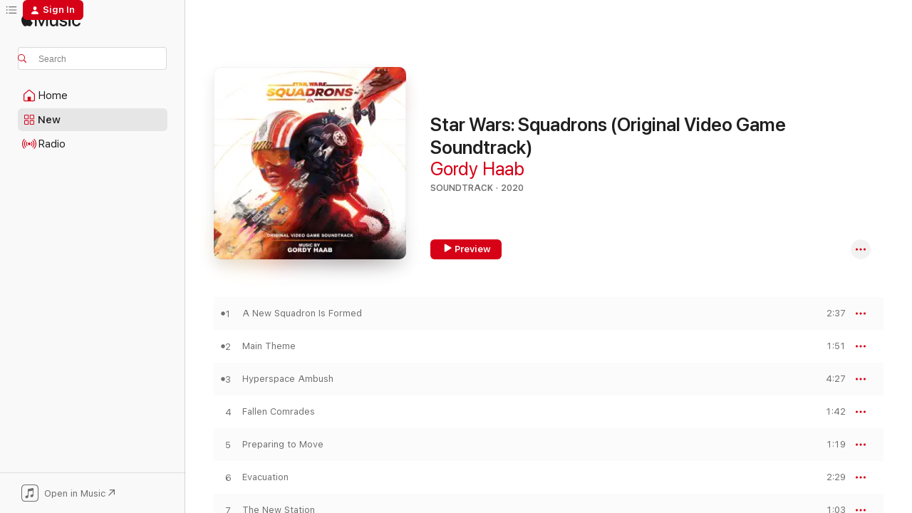

--- FILE ---
content_type: text/html
request_url: https://music.apple.com/us/album/star-wars-squadrons-original-video-game-soundtrack/1532829448
body_size: 26649
content:
<!DOCTYPE html>
<html dir="ltr" lang="en-US">
    <head>
        <!-- prettier-ignore -->
        <meta charset="utf-8">
        <!-- prettier-ignore -->
        <meta http-equiv="X-UA-Compatible" content="IE=edge">
        <!-- prettier-ignore -->
        <meta
            name="viewport"
            content="width=device-width,initial-scale=1,interactive-widget=resizes-content"
        >
        <!-- prettier-ignore -->
        <meta name="applicable-device" content="pc,mobile">
        <!-- prettier-ignore -->
        <meta name="referrer" content="strict-origin">
        <!-- prettier-ignore -->
        <link
            rel="apple-touch-icon"
            sizes="180x180"
            href="/assets/favicon/favicon-180.png"
        >
        <!-- prettier-ignore -->
        <link
            rel="icon"
            type="image/png"
            sizes="32x32"
            href="/assets/favicon/favicon-32.png"
        >
        <!-- prettier-ignore -->
        <link
            rel="icon"
            type="image/png"
            sizes="16x16"
            href="/assets/favicon/favicon-16.png"
        >
        <!-- prettier-ignore -->
        <link
            rel="mask-icon"
            href="/assets/favicon/favicon.svg"
            color="#fa233b"
        >
        <!-- prettier-ignore -->
        <link rel="manifest" href="/manifest.json">

        <title>‎Star Wars: Squadrons (Original Video Game Soundtrack) - Album by Gordy Haab - Apple Music</title><!-- HEAD_svelte-1cypuwr_START --><link rel="preconnect" href="//www.apple.com/wss/fonts" crossorigin="anonymous"><link rel="stylesheet" href="//www.apple.com/wss/fonts?families=SF+Pro,v4%7CSF+Pro+Icons,v1&amp;display=swap" type="text/css" referrerpolicy="strict-origin-when-cross-origin"><!-- HEAD_svelte-1cypuwr_END --><!-- HEAD_svelte-eg3hvx_START -->    <meta name="description" content="Listen to Star Wars: Squadrons (Original Video Game Soundtrack) by Gordy Haab on Apple Music. 2020. 26 Songs. Duration: 1 hour 11 minutes."> <meta name="keywords" content="listen, Star Wars: Squadrons (Original Video Game Soundtrack), Gordy Haab, music, singles, songs, Soundtrack, streaming music, apple music"> <link rel="canonical" href="https://music.apple.com/us/album/star-wars-squadrons-original-video-game-soundtrack/1532829448">   <link rel="alternate" type="application/json+oembed" href="https://music.apple.com/api/oembed?url=https%3A%2F%2Fmusic.apple.com%2Fus%2Falbum%2Fstar-wars-squadrons-original-video-game-soundtrack%2F1532829448" title="Star Wars: Squadrons (Original Video Game Soundtrack) by Gordy Haab on Apple Music">  <meta name="al:ios:app_store_id" content="1108187390"> <meta name="al:ios:app_name" content="Apple Music"> <meta name="apple:content_id" content="1532829448"> <meta name="apple:title" content="Star Wars: Squadrons (Original Video Game Soundtrack)"> <meta name="apple:description" content="Listen to Star Wars: Squadrons (Original Video Game Soundtrack) by Gordy Haab on Apple Music. 2020. 26 Songs. Duration: 1 hour 11 minutes.">   <meta property="og:title" content="Star Wars: Squadrons (Original Video Game Soundtrack) by Gordy Haab on Apple Music"> <meta property="og:description" content="Album · 2020 · 26 Songs"> <meta property="og:site_name" content="Apple Music - Web Player"> <meta property="og:url" content="https://music.apple.com/us/album/star-wars-squadrons-original-video-game-soundtrack/1532829448"> <meta property="og:image" content="https://is1-ssl.mzstatic.com/image/thumb/Music124/v4/6a/88/f4/6a88f485-0ab9-690c-b1cf-a2f1bc570848/20UMGIM80975.rgb.jpg/1200x630bf-60.jpg"> <meta property="og:image:secure_url" content="https://is1-ssl.mzstatic.com/image/thumb/Music124/v4/6a/88/f4/6a88f485-0ab9-690c-b1cf-a2f1bc570848/20UMGIM80975.rgb.jpg/1200x630bf-60.jpg"> <meta property="og:image:alt" content="Star Wars: Squadrons (Original Video Game Soundtrack) by Gordy Haab on Apple Music"> <meta property="og:image:width" content="1200"> <meta property="og:image:height" content="630"> <meta property="og:image:type" content="image/jpg"> <meta property="og:type" content="music.album"> <meta property="og:locale" content="en_US">  <meta property="music:song_count" content="26"> <meta property="music:song" content="https://music.apple.com/us/song/a-new-squadron-is-formed/1532829449"> <meta property="music:song:preview_url:secure_url" content="https://music.apple.com/us/song/a-new-squadron-is-formed/1532829449"> <meta property="music:song:disc" content="1"> <meta property="music:song:duration" content="PT2M37S"> <meta property="music:song:track" content="1">  <meta property="music:song" content="https://music.apple.com/us/song/main-theme/1532829450"> <meta property="music:song:preview_url:secure_url" content="https://music.apple.com/us/song/main-theme/1532829450"> <meta property="music:song:disc" content="1"> <meta property="music:song:duration" content="PT1M51S"> <meta property="music:song:track" content="2">  <meta property="music:song" content="https://music.apple.com/us/song/hyperspace-ambush/1532829451"> <meta property="music:song:preview_url:secure_url" content="https://music.apple.com/us/song/hyperspace-ambush/1532829451"> <meta property="music:song:disc" content="1"> <meta property="music:song:duration" content="PT4M27S"> <meta property="music:song:track" content="3">  <meta property="music:song" content="https://music.apple.com/us/song/fallen-comrades/1532829452"> <meta property="music:song:preview_url:secure_url" content="https://music.apple.com/us/song/fallen-comrades/1532829452"> <meta property="music:song:disc" content="1"> <meta property="music:song:duration" content="PT1M42S"> <meta property="music:song:track" content="4">  <meta property="music:song" content="https://music.apple.com/us/song/preparing-to-move/1532829453"> <meta property="music:song:preview_url:secure_url" content="https://music.apple.com/us/song/preparing-to-move/1532829453"> <meta property="music:song:disc" content="1"> <meta property="music:song:duration" content="PT1M19S"> <meta property="music:song:track" content="5">  <meta property="music:song" content="https://music.apple.com/us/song/evacuation/1532829454"> <meta property="music:song:preview_url:secure_url" content="https://music.apple.com/us/song/evacuation/1532829454"> <meta property="music:song:disc" content="1"> <meta property="music:song:duration" content="PT2M29S"> <meta property="music:song:track" content="6">  <meta property="music:song" content="https://music.apple.com/us/song/the-new-station/1532829455"> <meta property="music:song:preview_url:secure_url" content="https://music.apple.com/us/song/the-new-station/1532829455"> <meta property="music:song:disc" content="1"> <meta property="music:song:duration" content="PT1M3S"> <meta property="music:song:track" content="7">  <meta property="music:song" content="https://music.apple.com/us/song/first-assignment/1532829726"> <meta property="music:song:preview_url:secure_url" content="https://music.apple.com/us/song/first-assignment/1532829726"> <meta property="music:song:disc" content="1"> <meta property="music:song:duration" content="PT4M37S"> <meta property="music:song:track" content="8">  <meta property="music:song" content="https://music.apple.com/us/song/the-dockyard/1532829727"> <meta property="music:song:preview_url:secure_url" content="https://music.apple.com/us/song/the-dockyard/1532829727"> <meta property="music:song:disc" content="1"> <meta property="music:song:duration" content="PT1M21S"> <meta property="music:song:track" content="9">  <meta property="music:song" content="https://music.apple.com/us/song/imperial-ceremony-and-briefing/1532829728"> <meta property="music:song:preview_url:secure_url" content="https://music.apple.com/us/song/imperial-ceremony-and-briefing/1532829728"> <meta property="music:song:disc" content="1"> <meta property="music:song:duration" content="PT2M12S"> <meta property="music:song:track" content="10">  <meta property="music:song" content="https://music.apple.com/us/song/a-losing-battle/1532829729"> <meta property="music:song:preview_url:secure_url" content="https://music.apple.com/us/song/a-losing-battle/1532829729"> <meta property="music:song:disc" content="1"> <meta property="music:song:duration" content="PT2M56S"> <meta property="music:song:track" content="11">  <meta property="music:song" content="https://music.apple.com/us/song/imperial-victory/1532829736"> <meta property="music:song:preview_url:secure_url" content="https://music.apple.com/us/song/imperial-victory/1532829736"> <meta property="music:song:disc" content="1"> <meta property="music:song:duration" content="PT1M49S"> <meta property="music:song:track" content="12">  <meta property="music:song" content="https://music.apple.com/us/song/stealing-data-plans/1532829742"> <meta property="music:song:preview_url:secure_url" content="https://music.apple.com/us/song/stealing-data-plans/1532829742"> <meta property="music:song:disc" content="1"> <meta property="music:song:duration" content="PT4M11S"> <meta property="music:song:track" content="13">  <meta property="music:song" content="https://music.apple.com/us/song/chasing-the-spy/1532829743"> <meta property="music:song:preview_url:secure_url" content="https://music.apple.com/us/song/chasing-the-spy/1532829743"> <meta property="music:song:disc" content="1"> <meta property="music:song:duration" content="PT2M28S"> <meta property="music:song:track" content="14">  <meta property="music:song" content="https://music.apple.com/us/song/pirates/1532829749"> <meta property="music:song:preview_url:secure_url" content="https://music.apple.com/us/song/pirates/1532829749"> <meta property="music:song:disc" content="1"> <meta property="music:song:duration" content="PT1M53S"> <meta property="music:song:track" content="15">  <meta property="music:song" content="https://music.apple.com/us/song/taking-no-prisoners/1532829750"> <meta property="music:song:preview_url:secure_url" content="https://music.apple.com/us/song/taking-no-prisoners/1532829750"> <meta property="music:song:disc" content="1"> <meta property="music:song:duration" content="PT2M48S"> <meta property="music:song:track" content="16">  <meta property="music:song" content="https://music.apple.com/us/song/three-way-battle/1532829751"> <meta property="music:song:preview_url:secure_url" content="https://music.apple.com/us/song/three-way-battle/1532829751"> <meta property="music:song:disc" content="1"> <meta property="music:song:duration" content="PT4M52S"> <meta property="music:song:track" content="17">  <meta property="music:song" content="https://music.apple.com/us/song/defending-the-starhawk/1532829756"> <meta property="music:song:preview_url:secure_url" content="https://music.apple.com/us/song/defending-the-starhawk/1532829756"> <meta property="music:song:disc" content="1"> <meta property="music:song:duration" content="PT4M"> <meta property="music:song:track" content="18">  <meta property="music:song" content="https://music.apple.com/us/song/saying-goodbye/1532829758"> <meta property="music:song:preview_url:secure_url" content="https://music.apple.com/us/song/saying-goodbye/1532829758"> <meta property="music:song:disc" content="1"> <meta property="music:song:duration" content="PT2M22S"> <meta property="music:song:track" content="19">  <meta property="music:song" content="https://music.apple.com/us/song/retaliation/1532829762"> <meta property="music:song:preview_url:secure_url" content="https://music.apple.com/us/song/retaliation/1532829762"> <meta property="music:song:disc" content="1"> <meta property="music:song:duration" content="PT4M8S"> <meta property="music:song:track" content="20">  <meta property="music:song" content="https://music.apple.com/us/song/loading-gear-and-surprise-attack/1532829771"> <meta property="music:song:preview_url:secure_url" content="https://music.apple.com/us/song/loading-gear-and-surprise-attack/1532829771"> <meta property="music:song:disc" content="1"> <meta property="music:song:duration" content="PT2M23S"> <meta property="music:song:track" content="21">  <meta property="music:song" content="https://music.apple.com/us/song/moon-explodes/1532829773"> <meta property="music:song:preview_url:secure_url" content="https://music.apple.com/us/song/moon-explodes/1532829773"> <meta property="music:song:disc" content="1"> <meta property="music:song:duration" content="PT2M16S"> <meta property="music:song:track" content="22">  <meta property="music:song" content="https://music.apple.com/us/song/bombing-run-successful/1532829774"> <meta property="music:song:preview_url:secure_url" content="https://music.apple.com/us/song/bombing-run-successful/1532829774"> <meta property="music:song:disc" content="1"> <meta property="music:song:duration" content="PT4M48S"> <meta property="music:song:track" content="23">  <meta property="music:song" content="https://music.apple.com/us/song/unsuccessful-run/1532829775"> <meta property="music:song:preview_url:secure_url" content="https://music.apple.com/us/song/unsuccessful-run/1532829775"> <meta property="music:song:disc" content="1"> <meta property="music:song:duration" content="PT2M35S"> <meta property="music:song:track" content="24">  <meta property="music:song" content="https://music.apple.com/us/song/wanting-revenge/1532829777"> <meta property="music:song:preview_url:secure_url" content="https://music.apple.com/us/song/wanting-revenge/1532829777"> <meta property="music:song:disc" content="1"> <meta property="music:song:duration" content="PT2M"> <meta property="music:song:track" content="25">  <meta property="music:song" content="https://music.apple.com/us/song/finale/1532829780"> <meta property="music:song:preview_url:secure_url" content="https://music.apple.com/us/song/finale/1532829780"> <meta property="music:song:disc" content="1"> <meta property="music:song:duration" content="PT2M12S"> <meta property="music:song:track" content="26">   <meta property="music:musician" content="https://music.apple.com/us/artist/gordy-haab/137939590"> <meta property="music:release_date" content="2020-10-02T00:00:00.000Z">   <meta name="twitter:title" content="Star Wars: Squadrons (Original Video Game Soundtrack) by Gordy Haab on Apple Music"> <meta name="twitter:description" content="Album · 2020 · 26 Songs"> <meta name="twitter:site" content="@AppleMusic"> <meta name="twitter:image" content="https://is1-ssl.mzstatic.com/image/thumb/Music124/v4/6a/88/f4/6a88f485-0ab9-690c-b1cf-a2f1bc570848/20UMGIM80975.rgb.jpg/600x600bf-60.jpg"> <meta name="twitter:image:alt" content="Star Wars: Squadrons (Original Video Game Soundtrack) by Gordy Haab on Apple Music"> <meta name="twitter:card" content="summary">       <!-- HTML_TAG_START -->
                <script id=schema:music-album type="application/ld+json">
                    {"@context":"http://schema.org","@type":"MusicAlbum","name":"Star Wars: Squadrons (Original Video Game Soundtrack)","description":"Listen to Star Wars: Squadrons (Original Video Game Soundtrack) by Gordy Haab on Apple Music. 2020. 26 Songs. Duration: 1 hour 11 minutes.","citation":[{"@type":"MusicAlbum","image":"https://is1-ssl.mzstatic.com/image/thumb/Music115/v4/b9/a2/aa/b9a2aa4b-ea4d-cb5e-b87d-32f7cbc7cfd3/21UM1IM21821.rgb.jpg/1200x630bb.jpg","url":"https://music.apple.com/us/album/star-wars-visions-the-ninth-jedi-original-soundtrack/1588824843","name":"Star Wars: Visions - The Ninth Jedi (Original Soundtrack)"},{"@type":"MusicAlbum","image":"https://is1-ssl.mzstatic.com/image/thumb/Music115/v4/f7/49/98/f7499899-5e9f-3780-e236-c42552bbe5d7/21UMGIM77450.rgb.jpg/1200x630bb.jpg","url":"https://music.apple.com/us/album/star-wars-the-bad-batch-vol-2-episodes-9-16-original/1581272422","name":"Star Wars: The Bad Batch - Vol. 2 (Episodes 9-16) [Original Soundtrack]"},{"@type":"MusicAlbum","image":"https://is1-ssl.mzstatic.com/image/thumb/Music124/v4/ff/92/be/ff92beec-0966-b0f4-6170-7734802e6215/20UM1IM00617.rgb.jpg/1200x630bb.jpg","url":"https://music.apple.com/us/album/solo-a-star-wars-story-original-motion-picture/1539560271","name":"Solo: A Star Wars Story (Original Motion Picture Soundtrack/Deluxe Edition)"},{"@type":"MusicAlbum","image":"https://is1-ssl.mzstatic.com/image/thumb/Music211/v4/47/de/39/47de39a5-9612-523a-7b44-a9c35b5ecbb4/25UMGIM64350.rgb.jpg/1200x630bb.jpg","url":"https://music.apple.com/us/album/star-wars-outlaws-wild-card-a-pirates-fortune/1814238678","name":"Star Wars Outlaws: Wild Card & A Pirate's Fortune (Original Video Game Soundtrack)"},{"@type":"MusicAlbum","image":"https://is1-ssl.mzstatic.com/image/thumb/Music116/v4/5c/e1/df/5ce1df0b-e75a-b1f6-9857-0bf038119981/3663729165992_cover.jpg/1200x630bb.jpg","url":"https://music.apple.com/us/album/watch-dogs-legion-bloodline-original-game-soundtrack/1593403229","name":"Watch Dogs: Legion - Bloodline (Original Game Soundtrack)"},{"@type":"MusicAlbum","image":"https://is1-ssl.mzstatic.com/image/thumb/Music126/v4/09/90/29/09902903-15ce-90d5-e3fe-908484641e97/859730210483_cover.jpg/1200x630bb.jpg","url":"https://music.apple.com/us/album/halo-spartan-strike-original-soundtrack/1682532234","name":"Halo: Spartan Strike (Original Soundtrack)"},{"@type":"MusicAlbum","image":"https://is1-ssl.mzstatic.com/image/thumb/Music114/v4/f2/e0/0b/f2e00bf6-8070-7303-d8f0-b83cf7087044/20CRGIM24850.rgb.jpg/1200x630bb.jpg","url":"https://music.apple.com/us/album/star-trek-into-darkness-music-from-the-original/1541245652","name":"Star Trek Into Darkness (Music From The Original Motion Picture / Deluxe Edition)"},{"@type":"MusicAlbum","image":"https://is1-ssl.mzstatic.com/image/thumb/Music211/v4/d8/03/d6/d803d662-4d44-0805-0b6c-23212fb7a320/25UMGIM01012.rgb.jpg/1200x630bb.jpg","url":"https://music.apple.com/us/album/star-wars-skeleton-crew-original-soundtrack/1790250122","name":"Star Wars: Skeleton Crew (Original Soundtrack)"},{"@type":"MusicAlbum","image":"https://is1-ssl.mzstatic.com/image/thumb/Music116/v4/91/54/e8/9154e8fc-9d1f-81a9-ce8a-0ef6612e524a/22UMGIM12450.rgb.jpg/1200x630bb.jpg","url":"https://music.apple.com/us/album/the-book-of-boba-fett-vol-2-chapters-5-7-original-soundtrack/1609288653","name":"The Book of Boba Fett: Vol. 2 (Chapters 5-7) [Original Soundtrack]"},{"@type":"MusicAlbum","image":"https://is1-ssl.mzstatic.com/image/thumb/Music112/v4/26/94/54/26945424-ed1d-38dc-1497-03d37bd757e0/22UMGIM55162.rgb.jpg/1200x630bb.jpg","url":"https://music.apple.com/us/album/star-wars-knights-of-the-old-republic-ii-the/1627108656","name":"Star Wars: Knights of the Old Republic II – The Sith Lords (Original Video Game Soundtrack)"}],"tracks":[{"@type":"MusicRecording","name":"A New Squadron Is Formed","duration":"PT2M37S","url":"https://music.apple.com/us/song/a-new-squadron-is-formed/1532829449","offers":{"@type":"Offer","category":"free","price":0},"audio":{"@type":"AudioObject","potentialAction":{"@type":"ListenAction","expectsAcceptanceOf":{"@type":"Offer","category":"free"},"target":{"@type":"EntryPoint","actionPlatform":"https://music.apple.com/us/song/a-new-squadron-is-formed/1532829449"}},"name":"A New Squadron Is Formed","contentUrl":"https://audio-ssl.itunes.apple.com/itunes-assets/AudioPreview115/v4/39/38/6f/39386f30-24f1-d3e0-b745-a4872f79ec38/mzaf_6122758640529660276.plus.aac.ep.m4a","duration":"PT2M37S","uploadDate":"2020-10-02","thumbnailUrl":"https://is1-ssl.mzstatic.com/image/thumb/Music124/v4/6a/88/f4/6a88f485-0ab9-690c-b1cf-a2f1bc570848/20UMGIM80975.rgb.jpg/1200x630bb.jpg"}},{"@type":"MusicRecording","name":"Main Theme","duration":"PT1M51S","url":"https://music.apple.com/us/song/main-theme/1532829450","offers":{"@type":"Offer","category":"free","price":0},"audio":{"@type":"AudioObject","potentialAction":{"@type":"ListenAction","expectsAcceptanceOf":{"@type":"Offer","category":"free"},"target":{"@type":"EntryPoint","actionPlatform":"https://music.apple.com/us/song/main-theme/1532829450"}},"name":"Main Theme","contentUrl":"https://audio-ssl.itunes.apple.com/itunes-assets/AudioPreview115/v4/ab/66/da/ab66da7b-0002-ba65-b61d-c4eacd1f1928/mzaf_6149606452805458868.plus.aac.p.m4a","duration":"PT1M51S","uploadDate":"2020-10-02","thumbnailUrl":"https://is1-ssl.mzstatic.com/image/thumb/Music124/v4/6a/88/f4/6a88f485-0ab9-690c-b1cf-a2f1bc570848/20UMGIM80975.rgb.jpg/1200x630bb.jpg"}},{"@type":"MusicRecording","name":"Hyperspace Ambush","duration":"PT4M27S","url":"https://music.apple.com/us/song/hyperspace-ambush/1532829451","offers":{"@type":"Offer","category":"free","price":0},"audio":{"@type":"AudioObject","potentialAction":{"@type":"ListenAction","expectsAcceptanceOf":{"@type":"Offer","category":"free"},"target":{"@type":"EntryPoint","actionPlatform":"https://music.apple.com/us/song/hyperspace-ambush/1532829451"}},"name":"Hyperspace Ambush","contentUrl":"https://audio-ssl.itunes.apple.com/itunes-assets/AudioPreview125/v4/7d/9c/6e/7d9c6ea3-8a14-47d2-afae-b19457f30135/mzaf_9664505149327876432.plus.aac.ep.m4a","duration":"PT4M27S","uploadDate":"2020-10-02","thumbnailUrl":"https://is1-ssl.mzstatic.com/image/thumb/Music124/v4/6a/88/f4/6a88f485-0ab9-690c-b1cf-a2f1bc570848/20UMGIM80975.rgb.jpg/1200x630bb.jpg"}},{"@type":"MusicRecording","name":"Fallen Comrades","duration":"PT1M42S","url":"https://music.apple.com/us/song/fallen-comrades/1532829452","offers":{"@type":"Offer","category":"free","price":0},"audio":{"@type":"AudioObject","potentialAction":{"@type":"ListenAction","expectsAcceptanceOf":{"@type":"Offer","category":"free"},"target":{"@type":"EntryPoint","actionPlatform":"https://music.apple.com/us/song/fallen-comrades/1532829452"}},"name":"Fallen Comrades","contentUrl":"https://audio-ssl.itunes.apple.com/itunes-assets/AudioPreview125/v4/53/e9/a8/53e9a89c-e1b5-cf21-79df-0324ab4db16b/mzaf_2909582517993007760.plus.aac.p.m4a","duration":"PT1M42S","uploadDate":"2020-10-02","thumbnailUrl":"https://is1-ssl.mzstatic.com/image/thumb/Music124/v4/6a/88/f4/6a88f485-0ab9-690c-b1cf-a2f1bc570848/20UMGIM80975.rgb.jpg/1200x630bb.jpg"}},{"@type":"MusicRecording","name":"Preparing to Move","duration":"PT1M19S","url":"https://music.apple.com/us/song/preparing-to-move/1532829453","offers":{"@type":"Offer","category":"free","price":0},"audio":{"@type":"AudioObject","potentialAction":{"@type":"ListenAction","expectsAcceptanceOf":{"@type":"Offer","category":"free"},"target":{"@type":"EntryPoint","actionPlatform":"https://music.apple.com/us/song/preparing-to-move/1532829453"}},"name":"Preparing to Move","contentUrl":"https://audio-ssl.itunes.apple.com/itunes-assets/AudioPreview125/v4/27/72/f8/2772f85b-a1ac-9a28-6678-2d1c357a5300/mzaf_2714711953291346959.plus.aac.p.m4a","duration":"PT1M19S","uploadDate":"2020-10-02","thumbnailUrl":"https://is1-ssl.mzstatic.com/image/thumb/Music124/v4/6a/88/f4/6a88f485-0ab9-690c-b1cf-a2f1bc570848/20UMGIM80975.rgb.jpg/1200x630bb.jpg"}},{"@type":"MusicRecording","name":"Evacuation","duration":"PT2M29S","url":"https://music.apple.com/us/song/evacuation/1532829454","offers":{"@type":"Offer","category":"free","price":0},"audio":{"@type":"AudioObject","potentialAction":{"@type":"ListenAction","expectsAcceptanceOf":{"@type":"Offer","category":"free"},"target":{"@type":"EntryPoint","actionPlatform":"https://music.apple.com/us/song/evacuation/1532829454"}},"name":"Evacuation","contentUrl":"https://audio-ssl.itunes.apple.com/itunes-assets/AudioPreview125/v4/7d/06/5d/7d065df1-fe33-4c60-24ff-3ff28164ae7a/mzaf_12835745786895359898.plus.aac.p.m4a","duration":"PT2M29S","uploadDate":"2020-10-02","thumbnailUrl":"https://is1-ssl.mzstatic.com/image/thumb/Music124/v4/6a/88/f4/6a88f485-0ab9-690c-b1cf-a2f1bc570848/20UMGIM80975.rgb.jpg/1200x630bb.jpg"}},{"@type":"MusicRecording","name":"The New Station","duration":"PT1M3S","url":"https://music.apple.com/us/song/the-new-station/1532829455","offers":{"@type":"Offer","category":"free","price":0},"audio":{"@type":"AudioObject","potentialAction":{"@type":"ListenAction","expectsAcceptanceOf":{"@type":"Offer","category":"free"},"target":{"@type":"EntryPoint","actionPlatform":"https://music.apple.com/us/song/the-new-station/1532829455"}},"name":"The New Station","contentUrl":"https://audio-ssl.itunes.apple.com/itunes-assets/AudioPreview125/v4/07/fa/25/07fa25f3-eed5-68ab-9d61-19ccc5819ee9/mzaf_9235647324345716163.plus.aac.p.m4a","duration":"PT1M3S","uploadDate":"2020-10-02","thumbnailUrl":"https://is1-ssl.mzstatic.com/image/thumb/Music124/v4/6a/88/f4/6a88f485-0ab9-690c-b1cf-a2f1bc570848/20UMGIM80975.rgb.jpg/1200x630bb.jpg"}},{"@type":"MusicRecording","name":"First Assignment","duration":"PT4M37S","url":"https://music.apple.com/us/song/first-assignment/1532829726","offers":{"@type":"Offer","category":"free","price":0},"audio":{"@type":"AudioObject","potentialAction":{"@type":"ListenAction","expectsAcceptanceOf":{"@type":"Offer","category":"free"},"target":{"@type":"EntryPoint","actionPlatform":"https://music.apple.com/us/song/first-assignment/1532829726"}},"name":"First Assignment","contentUrl":"https://audio-ssl.itunes.apple.com/itunes-assets/AudioPreview125/v4/34/29/75/342975d6-f5e4-2463-f3c8-45b5f0050559/mzaf_295792740371624222.plus.aac.ep.m4a","duration":"PT4M37S","uploadDate":"2020-10-02","thumbnailUrl":"https://is1-ssl.mzstatic.com/image/thumb/Music124/v4/6a/88/f4/6a88f485-0ab9-690c-b1cf-a2f1bc570848/20UMGIM80975.rgb.jpg/1200x630bb.jpg"}},{"@type":"MusicRecording","name":"The Dockyard","duration":"PT1M21S","url":"https://music.apple.com/us/song/the-dockyard/1532829727","offers":{"@type":"Offer","category":"free","price":0},"audio":{"@type":"AudioObject","potentialAction":{"@type":"ListenAction","expectsAcceptanceOf":{"@type":"Offer","category":"free"},"target":{"@type":"EntryPoint","actionPlatform":"https://music.apple.com/us/song/the-dockyard/1532829727"}},"name":"The Dockyard","contentUrl":"https://audio-ssl.itunes.apple.com/itunes-assets/AudioPreview125/v4/ce/5a/a7/ce5aa726-be3f-42c3-f5bd-9e8d6ed1a550/mzaf_1053177825115658919.plus.aac.p.m4a","duration":"PT1M21S","uploadDate":"2020-10-02","thumbnailUrl":"https://is1-ssl.mzstatic.com/image/thumb/Music124/v4/6a/88/f4/6a88f485-0ab9-690c-b1cf-a2f1bc570848/20UMGIM80975.rgb.jpg/1200x630bb.jpg"}},{"@type":"MusicRecording","name":"Imperial Ceremony and Briefing","duration":"PT2M12S","url":"https://music.apple.com/us/song/imperial-ceremony-and-briefing/1532829728","offers":{"@type":"Offer","category":"free","price":0},"audio":{"@type":"AudioObject","potentialAction":{"@type":"ListenAction","expectsAcceptanceOf":{"@type":"Offer","category":"free"},"target":{"@type":"EntryPoint","actionPlatform":"https://music.apple.com/us/song/imperial-ceremony-and-briefing/1532829728"}},"name":"Imperial Ceremony and Briefing","contentUrl":"https://audio-ssl.itunes.apple.com/itunes-assets/AudioPreview125/v4/4b/01/ed/4b01ed5c-fa8b-383d-7def-242e8823eda6/mzaf_10752551871870015386.plus.aac.p.m4a","duration":"PT2M12S","uploadDate":"2020-10-02","thumbnailUrl":"https://is1-ssl.mzstatic.com/image/thumb/Music124/v4/6a/88/f4/6a88f485-0ab9-690c-b1cf-a2f1bc570848/20UMGIM80975.rgb.jpg/1200x630bb.jpg"}},{"@type":"MusicRecording","name":"A Losing Battle","duration":"PT2M56S","url":"https://music.apple.com/us/song/a-losing-battle/1532829729","offers":{"@type":"Offer","category":"free","price":0},"audio":{"@type":"AudioObject","potentialAction":{"@type":"ListenAction","expectsAcceptanceOf":{"@type":"Offer","category":"free"},"target":{"@type":"EntryPoint","actionPlatform":"https://music.apple.com/us/song/a-losing-battle/1532829729"}},"name":"A Losing Battle","contentUrl":"https://audio-ssl.itunes.apple.com/itunes-assets/AudioPreview115/v4/eb/f0/e7/ebf0e7b2-520c-5395-7ef9-705ec57f24a0/mzaf_8729359169992602161.plus.aac.ep.m4a","duration":"PT2M56S","uploadDate":"2020-10-02","thumbnailUrl":"https://is1-ssl.mzstatic.com/image/thumb/Music124/v4/6a/88/f4/6a88f485-0ab9-690c-b1cf-a2f1bc570848/20UMGIM80975.rgb.jpg/1200x630bb.jpg"}},{"@type":"MusicRecording","name":"Imperial Victory","duration":"PT1M49S","url":"https://music.apple.com/us/song/imperial-victory/1532829736","offers":{"@type":"Offer","category":"free","price":0},"audio":{"@type":"AudioObject","potentialAction":{"@type":"ListenAction","expectsAcceptanceOf":{"@type":"Offer","category":"free"},"target":{"@type":"EntryPoint","actionPlatform":"https://music.apple.com/us/song/imperial-victory/1532829736"}},"name":"Imperial Victory","contentUrl":"https://audio-ssl.itunes.apple.com/itunes-assets/AudioPreview115/v4/5b/82/65/5b82659b-7429-80d9-843a-edf36c6aa9e4/mzaf_1608864979035295894.plus.aac.p.m4a","duration":"PT1M49S","uploadDate":"2020-10-02","thumbnailUrl":"https://is1-ssl.mzstatic.com/image/thumb/Music124/v4/6a/88/f4/6a88f485-0ab9-690c-b1cf-a2f1bc570848/20UMGIM80975.rgb.jpg/1200x630bb.jpg"}},{"@type":"MusicRecording","name":"Stealing Data Plans","duration":"PT4M11S","url":"https://music.apple.com/us/song/stealing-data-plans/1532829742","offers":{"@type":"Offer","category":"free","price":0},"audio":{"@type":"AudioObject","potentialAction":{"@type":"ListenAction","expectsAcceptanceOf":{"@type":"Offer","category":"free"},"target":{"@type":"EntryPoint","actionPlatform":"https://music.apple.com/us/song/stealing-data-plans/1532829742"}},"name":"Stealing Data Plans","contentUrl":"https://audio-ssl.itunes.apple.com/itunes-assets/AudioPreview125/v4/34/3e/74/343e744e-5c3a-8b8d-3458-bcd219039dde/mzaf_1249016083529438382.plus.aac.ep.m4a","duration":"PT4M11S","uploadDate":"2020-10-02","thumbnailUrl":"https://is1-ssl.mzstatic.com/image/thumb/Music124/v4/6a/88/f4/6a88f485-0ab9-690c-b1cf-a2f1bc570848/20UMGIM80975.rgb.jpg/1200x630bb.jpg"}},{"@type":"MusicRecording","name":"Chasing the Spy","duration":"PT2M28S","url":"https://music.apple.com/us/song/chasing-the-spy/1532829743","offers":{"@type":"Offer","category":"free","price":0},"audio":{"@type":"AudioObject","potentialAction":{"@type":"ListenAction","expectsAcceptanceOf":{"@type":"Offer","category":"free"},"target":{"@type":"EntryPoint","actionPlatform":"https://music.apple.com/us/song/chasing-the-spy/1532829743"}},"name":"Chasing the Spy","contentUrl":"https://audio-ssl.itunes.apple.com/itunes-assets/AudioPreview115/v4/80/bb/9e/80bb9ebd-333e-bcea-5a1a-1cbddbed61dd/mzaf_10743917657233747712.plus.aac.p.m4a","duration":"PT2M28S","uploadDate":"2020-10-02","thumbnailUrl":"https://is1-ssl.mzstatic.com/image/thumb/Music124/v4/6a/88/f4/6a88f485-0ab9-690c-b1cf-a2f1bc570848/20UMGIM80975.rgb.jpg/1200x630bb.jpg"}},{"@type":"MusicRecording","name":"Pirates","duration":"PT1M53S","url":"https://music.apple.com/us/song/pirates/1532829749","offers":{"@type":"Offer","category":"free","price":0},"audio":{"@type":"AudioObject","potentialAction":{"@type":"ListenAction","expectsAcceptanceOf":{"@type":"Offer","category":"free"},"target":{"@type":"EntryPoint","actionPlatform":"https://music.apple.com/us/song/pirates/1532829749"}},"name":"Pirates","contentUrl":"https://audio-ssl.itunes.apple.com/itunes-assets/AudioPreview125/v4/a2/5d/aa/a25daa06-9168-c122-cdaf-f7fcac6217bc/mzaf_15048699926577318815.plus.aac.p.m4a","duration":"PT1M53S","uploadDate":"2020-10-02","thumbnailUrl":"https://is1-ssl.mzstatic.com/image/thumb/Music124/v4/6a/88/f4/6a88f485-0ab9-690c-b1cf-a2f1bc570848/20UMGIM80975.rgb.jpg/1200x630bb.jpg"}},{"@type":"MusicRecording","name":"Taking No Prisoners","duration":"PT2M48S","url":"https://music.apple.com/us/song/taking-no-prisoners/1532829750","offers":{"@type":"Offer","category":"free","price":0},"audio":{"@type":"AudioObject","potentialAction":{"@type":"ListenAction","expectsAcceptanceOf":{"@type":"Offer","category":"free"},"target":{"@type":"EntryPoint","actionPlatform":"https://music.apple.com/us/song/taking-no-prisoners/1532829750"}},"name":"Taking No Prisoners","contentUrl":"https://audio-ssl.itunes.apple.com/itunes-assets/AudioPreview125/v4/a1/3a/73/a13a7316-88ef-d5a0-c2d2-efdccb3d8f47/mzaf_13831034054930468137.plus.aac.ep.m4a","duration":"PT2M48S","uploadDate":"2020-10-02","thumbnailUrl":"https://is1-ssl.mzstatic.com/image/thumb/Music124/v4/6a/88/f4/6a88f485-0ab9-690c-b1cf-a2f1bc570848/20UMGIM80975.rgb.jpg/1200x630bb.jpg"}},{"@type":"MusicRecording","name":"Three Way Battle","duration":"PT4M52S","url":"https://music.apple.com/us/song/three-way-battle/1532829751","offers":{"@type":"Offer","category":"free","price":0},"audio":{"@type":"AudioObject","potentialAction":{"@type":"ListenAction","expectsAcceptanceOf":{"@type":"Offer","category":"free"},"target":{"@type":"EntryPoint","actionPlatform":"https://music.apple.com/us/song/three-way-battle/1532829751"}},"name":"Three Way Battle","contentUrl":"https://audio-ssl.itunes.apple.com/itunes-assets/AudioPreview115/v4/b5/1a/32/b51a3271-b960-0d23-b95c-2d7cf688c855/mzaf_4668008771868562332.plus.aac.ep.m4a","duration":"PT4M52S","uploadDate":"2020-10-02","thumbnailUrl":"https://is1-ssl.mzstatic.com/image/thumb/Music124/v4/6a/88/f4/6a88f485-0ab9-690c-b1cf-a2f1bc570848/20UMGIM80975.rgb.jpg/1200x630bb.jpg"}},{"@type":"MusicRecording","name":"Defending the Starhawk","duration":"PT4M","url":"https://music.apple.com/us/song/defending-the-starhawk/1532829756","offers":{"@type":"Offer","category":"free","price":0},"audio":{"@type":"AudioObject","potentialAction":{"@type":"ListenAction","expectsAcceptanceOf":{"@type":"Offer","category":"free"},"target":{"@type":"EntryPoint","actionPlatform":"https://music.apple.com/us/song/defending-the-starhawk/1532829756"}},"name":"Defending the Starhawk","contentUrl":"https://audio-ssl.itunes.apple.com/itunes-assets/AudioPreview115/v4/e9/ea/4d/e9ea4d6a-8e26-d630-ac72-c86a55910248/mzaf_13338576295451598697.plus.aac.ep.m4a","duration":"PT4M","uploadDate":"2020-10-02","thumbnailUrl":"https://is1-ssl.mzstatic.com/image/thumb/Music124/v4/6a/88/f4/6a88f485-0ab9-690c-b1cf-a2f1bc570848/20UMGIM80975.rgb.jpg/1200x630bb.jpg"}},{"@type":"MusicRecording","name":"Saying Goodbye","duration":"PT2M22S","url":"https://music.apple.com/us/song/saying-goodbye/1532829758","offers":{"@type":"Offer","category":"free","price":0},"audio":{"@type":"AudioObject","potentialAction":{"@type":"ListenAction","expectsAcceptanceOf":{"@type":"Offer","category":"free"},"target":{"@type":"EntryPoint","actionPlatform":"https://music.apple.com/us/song/saying-goodbye/1532829758"}},"name":"Saying Goodbye","contentUrl":"https://audio-ssl.itunes.apple.com/itunes-assets/AudioPreview115/v4/4f/ec/3f/4fec3f30-a053-2bf1-8a9b-37760eda2bd2/mzaf_2206439641200895863.plus.aac.p.m4a","duration":"PT2M22S","uploadDate":"2020-10-02","thumbnailUrl":"https://is1-ssl.mzstatic.com/image/thumb/Music124/v4/6a/88/f4/6a88f485-0ab9-690c-b1cf-a2f1bc570848/20UMGIM80975.rgb.jpg/1200x630bb.jpg"}},{"@type":"MusicRecording","name":"Retaliation","duration":"PT4M8S","url":"https://music.apple.com/us/song/retaliation/1532829762","offers":{"@type":"Offer","category":"free","price":0},"audio":{"@type":"AudioObject","potentialAction":{"@type":"ListenAction","expectsAcceptanceOf":{"@type":"Offer","category":"free"},"target":{"@type":"EntryPoint","actionPlatform":"https://music.apple.com/us/song/retaliation/1532829762"}},"name":"Retaliation","contentUrl":"https://audio-ssl.itunes.apple.com/itunes-assets/AudioPreview125/v4/b2/f9/63/b2f96390-9e5e-772f-2b4b-13a0956198b7/mzaf_16571919138262921275.plus.aac.ep.m4a","duration":"PT4M8S","uploadDate":"2020-10-02","thumbnailUrl":"https://is1-ssl.mzstatic.com/image/thumb/Music124/v4/6a/88/f4/6a88f485-0ab9-690c-b1cf-a2f1bc570848/20UMGIM80975.rgb.jpg/1200x630bb.jpg"}},{"@type":"MusicRecording","name":"Loading Gear and Surprise Attack","duration":"PT2M23S","url":"https://music.apple.com/us/song/loading-gear-and-surprise-attack/1532829771","offers":{"@type":"Offer","category":"free","price":0},"audio":{"@type":"AudioObject","potentialAction":{"@type":"ListenAction","expectsAcceptanceOf":{"@type":"Offer","category":"free"},"target":{"@type":"EntryPoint","actionPlatform":"https://music.apple.com/us/song/loading-gear-and-surprise-attack/1532829771"}},"name":"Loading Gear and Surprise Attack","contentUrl":"https://audio-ssl.itunes.apple.com/itunes-assets/AudioPreview115/v4/8e/5c/59/8e5c5908-bc37-833d-4bd4-7f518c78bf83/mzaf_14937440241007409302.plus.aac.p.m4a","duration":"PT2M23S","uploadDate":"2020-10-02","thumbnailUrl":"https://is1-ssl.mzstatic.com/image/thumb/Music124/v4/6a/88/f4/6a88f485-0ab9-690c-b1cf-a2f1bc570848/20UMGIM80975.rgb.jpg/1200x630bb.jpg"}},{"@type":"MusicRecording","name":"Moon Explodes","duration":"PT2M16S","url":"https://music.apple.com/us/song/moon-explodes/1532829773","offers":{"@type":"Offer","category":"free","price":0},"audio":{"@type":"AudioObject","potentialAction":{"@type":"ListenAction","expectsAcceptanceOf":{"@type":"Offer","category":"free"},"target":{"@type":"EntryPoint","actionPlatform":"https://music.apple.com/us/song/moon-explodes/1532829773"}},"name":"Moon Explodes","contentUrl":"https://audio-ssl.itunes.apple.com/itunes-assets/AudioPreview125/v4/08/57/fb/0857fbda-7852-8508-be9a-c91c05180197/mzaf_9920581513406911450.plus.aac.p.m4a","duration":"PT2M16S","uploadDate":"2020-10-02","thumbnailUrl":"https://is1-ssl.mzstatic.com/image/thumb/Music124/v4/6a/88/f4/6a88f485-0ab9-690c-b1cf-a2f1bc570848/20UMGIM80975.rgb.jpg/1200x630bb.jpg"}},{"@type":"MusicRecording","name":"Bombing Run Successful","duration":"PT4M48S","url":"https://music.apple.com/us/song/bombing-run-successful/1532829774","offers":{"@type":"Offer","category":"free","price":0},"audio":{"@type":"AudioObject","potentialAction":{"@type":"ListenAction","expectsAcceptanceOf":{"@type":"Offer","category":"free"},"target":{"@type":"EntryPoint","actionPlatform":"https://music.apple.com/us/song/bombing-run-successful/1532829774"}},"name":"Bombing Run Successful","contentUrl":"https://audio-ssl.itunes.apple.com/itunes-assets/AudioPreview115/v4/83/fb/cf/83fbcfbc-f929-27c5-3a83-c5d9d347e8bb/mzaf_16548056259833613679.plus.aac.ep.m4a","duration":"PT4M48S","uploadDate":"2020-10-02","thumbnailUrl":"https://is1-ssl.mzstatic.com/image/thumb/Music124/v4/6a/88/f4/6a88f485-0ab9-690c-b1cf-a2f1bc570848/20UMGIM80975.rgb.jpg/1200x630bb.jpg"}},{"@type":"MusicRecording","name":"Unsuccessful Run","duration":"PT2M35S","url":"https://music.apple.com/us/song/unsuccessful-run/1532829775","offers":{"@type":"Offer","category":"free","price":0},"audio":{"@type":"AudioObject","potentialAction":{"@type":"ListenAction","expectsAcceptanceOf":{"@type":"Offer","category":"free"},"target":{"@type":"EntryPoint","actionPlatform":"https://music.apple.com/us/song/unsuccessful-run/1532829775"}},"name":"Unsuccessful Run","contentUrl":"https://audio-ssl.itunes.apple.com/itunes-assets/AudioPreview115/v4/f3/db/ba/f3dbba1b-963e-cc8b-90e8-40ec4983ea33/mzaf_2909107633263426909.plus.aac.ep.m4a","duration":"PT2M35S","uploadDate":"2020-10-02","thumbnailUrl":"https://is1-ssl.mzstatic.com/image/thumb/Music124/v4/6a/88/f4/6a88f485-0ab9-690c-b1cf-a2f1bc570848/20UMGIM80975.rgb.jpg/1200x630bb.jpg"}},{"@type":"MusicRecording","name":"Wanting Revenge","duration":"PT2M","url":"https://music.apple.com/us/song/wanting-revenge/1532829777","offers":{"@type":"Offer","category":"free","price":0},"audio":{"@type":"AudioObject","potentialAction":{"@type":"ListenAction","expectsAcceptanceOf":{"@type":"Offer","category":"free"},"target":{"@type":"EntryPoint","actionPlatform":"https://music.apple.com/us/song/wanting-revenge/1532829777"}},"name":"Wanting Revenge","contentUrl":"https://audio-ssl.itunes.apple.com/itunes-assets/AudioPreview125/v4/68/a9/3e/68a93ed6-8a5f-f122-9a4c-1c52c1ae1f25/mzaf_10450813369530636991.plus.aac.p.m4a","duration":"PT2M","uploadDate":"2020-10-02","thumbnailUrl":"https://is1-ssl.mzstatic.com/image/thumb/Music124/v4/6a/88/f4/6a88f485-0ab9-690c-b1cf-a2f1bc570848/20UMGIM80975.rgb.jpg/1200x630bb.jpg"}},{"@type":"MusicRecording","name":"Finale","duration":"PT2M12S","url":"https://music.apple.com/us/song/finale/1532829780","offers":{"@type":"Offer","category":"free","price":0},"audio":{"@type":"AudioObject","potentialAction":{"@type":"ListenAction","expectsAcceptanceOf":{"@type":"Offer","category":"free"},"target":{"@type":"EntryPoint","actionPlatform":"https://music.apple.com/us/song/finale/1532829780"}},"name":"Finale","contentUrl":"https://audio-ssl.itunes.apple.com/itunes-assets/AudioPreview125/v4/62/0b/d5/620bd533-0642-8a43-17bf-1bccc6f6c9e9/mzaf_12126401647308712445.plus.aac.p.m4a","duration":"PT2M12S","uploadDate":"2020-10-02","thumbnailUrl":"https://is1-ssl.mzstatic.com/image/thumb/Music124/v4/6a/88/f4/6a88f485-0ab9-690c-b1cf-a2f1bc570848/20UMGIM80975.rgb.jpg/1200x630bb.jpg"}}],"workExample":[{"@type":"MusicAlbum","image":"https://is1-ssl.mzstatic.com/image/thumb/Music124/v4/e8/87/8b/e8878b97-c8f8-716e-8398-af2b5f78056f/20UMGIM68909.rgb.jpg/1200x630bb.jpg","url":"https://music.apple.com/us/album/star-wars-jedi-fallen-order-original-video-game-soundtrack/1527191170","name":"Star Wars Jedi: Fallen Order (Original Video Game Soundtrack)"},{"@type":"MusicAlbum","image":"https://is1-ssl.mzstatic.com/image/thumb/Music126/v4/b5/b3/c4/b5b3c435-c9e4-c067-8cdc-dafcc08847e9/669311320421_cover.jpg/1200x630bb.jpg","url":"https://music.apple.com/us/album/halo-wars-2-original-soundtrack/1682542980","name":"Halo Wars 2 (Original Soundtrack)"},{"@type":"MusicAlbum","image":"https://is1-ssl.mzstatic.com/image/thumb/Music211/v4/42/00/86/4200867e-1169-7258-7c1b-10eaa0f35c5b/24UM1IM31494.rgb.jpg/1200x630bb.jpg","url":"https://music.apple.com/us/album/indiana-jones-and-the-great-circle-original-video/1783178826","name":"Indiana Jones and the Great Circle (Original Video Game Soundtrack)"},{"@type":"MusicAlbum","image":"https://is1-ssl.mzstatic.com/image/thumb/Music116/v4/68/6c/3e/686c3ef0-3c72-1f73-9b9d-0d476b72a73d/23UMGIM42229.rgb.jpg/1200x630bb.jpg","url":"https://music.apple.com/us/album/star-wars-jedi-survivor-original-video-game-soundtrack/1683039272","name":"Star Wars Jedi: Survivor (Original Video Game Soundtrack)"},{"@type":"MusicAlbum","image":"https://is1-ssl.mzstatic.com/image/thumb/Music114/v4/1b/91/2e/1b912ef6-f866-5544-51eb-b5550c935690/21UMGIM00177.rgb.jpg/1200x630bb.jpg","url":"https://music.apple.com/us/album/star-wars-battlefront-original-video-game-soundtrack/1549747358","name":"Star Wars: Battlefront (Original Video Game Soundtrack)"},{"@type":"MusicAlbum","image":"https://is1-ssl.mzstatic.com/image/thumb/Music124/v4/b7/e7/b8/b7e7b8ee-c012-1356-a585-2b9ec27f5d1e/21UMGIM04600.rgb.jpg/1200x630bb.jpg","url":"https://music.apple.com/us/album/star-wars-battlefront-ii-original-video-game-soundtrack/1550746439","name":"Star Wars: Battlefront II (Original Video Game Soundtrack)"},{"@type":"MusicAlbum","image":"https://is1-ssl.mzstatic.com/image/thumb/Music126/v4/b0/54/93/b0549312-4fe1-ee97-04ef-d7d14049d4ad/669311321428_cover.jpg/1200x630bb.jpg","url":"https://music.apple.com/us/album/halo-wars-2-awakening-the-nightmare-original-soundtrack/1682524450","name":"Halo Wars 2: Awakening the Nightmare (Original Soundtrack)"},{"@type":"MusicAlbum","image":"https://is1-ssl.mzstatic.com/image/thumb/Music221/v4/00/3a/79/003a7925-4c03-5630-d094-be7ca625cd22/24UMGIM61709.rgb.jpg/1200x630bb.jpg","url":"https://music.apple.com/us/album/star-wars-hunters-original-video-game-soundtrack/1750545925","name":"Star Wars: Hunters (Original Video Game Soundtrack)"},{"@type":"MusicAlbum","image":"https://is1-ssl.mzstatic.com/image/thumb/Music126/v4/e0/2b/66/e02b669a-9506-c380-5162-6bda9682a177/4711099731251.jpg/1200x630bb.jpg","url":"https://music.apple.com/us/album/%E9%9B%BB%E5%BD%B1-%E5%B0%81%E7%A5%9E%E7%AC%AC%E4%B8%80%E9%83%A8-%E5%8E%9F%E8%81%B2%E5%B8%B6/1698472253","name":"Creation of the Gods I - Feng Shen Trilogy (Original Soundtrack)"},{"@type":"MusicAlbum","image":"https://is1-ssl.mzstatic.com/image/thumb/Music112/v4/a6/70/11/a67011cd-c010-8aac-81ef-e7b994912cb2/794043211829.jpg/1200x630bb.jpg","url":"https://music.apple.com/us/album/multiversus-original-video-game-soundtrack/1644462456","name":"MultiVersus (Original Video Game Soundtrack)"},{"@type":"MusicAlbum","image":"https://is1-ssl.mzstatic.com/image/thumb/Music124/v4/dc/55/24/dc55241e-c643-8a52-7976-bf13edc49556/20UMGIM74694.rgb.jpg/1200x630bb.jpg","url":"https://music.apple.com/us/album/star-wars-jedi-temple-challenge-original-soundtrack/1529946317","name":"Star Wars: Jedi Temple Challenge (Original Soundtrack)"},{"@type":"MusicAlbum","image":"https://is1-ssl.mzstatic.com/image/thumb/Music125/v4/6a/4e/bf/6a4ebf49-8381-0efc-ad33-68bad7840e99/4711099667666.jpg/1200x630bb.jpg","url":"https://music.apple.com/us/album/%E9%9B%BB%E5%BD%B1-%E6%88%91%E5%92%8C%E6%88%91%E7%9A%84%E7%88%B6%E8%BC%A9-%E4%B9%98%E9%A2%A8-%E5%8E%9F%E8%81%B2%E5%B8%B6/1588046255","name":"My Country My Parents - Windriders (Original Motion Picture Soundtrack)"},{"@type":"MusicAlbum","image":"https://is1-ssl.mzstatic.com/image/thumb/Music111/v4/ad/b5/51/adb55179-eab6-8c05-6554-15e0af324af0/4713108170808.jpg/1200x630bb.jpg","url":"https://music.apple.com/us/album/%E8%81%86%E8%81%BD%E5%8F%B2%E8%A9%A9-%E6%81%A2%E5%BC%98%E5%A4%A7%E9%99%B8-%E5%85%89%E6%98%8E%E5%A4%A7%E9%99%B8-%E9%81%8A%E6%88%B2%E5%8E%9F%E8%81%B2%E5%B8%B6-ep/1214177425","name":"聆聽史詩 恢弘大陸 (《光明大陸》遊戲原聲帶) - EP"},{"@type":"MusicAlbum","image":"https://is1-ssl.mzstatic.com/image/thumb/Music/8d/21/d4/mzi.qigjofmz.jpg/1200x630bb.jpg","url":"https://music.apple.com/us/album/behind-the-mask-the-rise-of-leslie-vernon/219413780","name":"Behind the Mask: The Rise of Leslie Vernon (Original Motion Picture Soundtrack)"},{"@type":"MusicRecording","name":"A New Squadron Is Formed","duration":"PT2M37S","url":"https://music.apple.com/us/song/a-new-squadron-is-formed/1532829449","offers":{"@type":"Offer","category":"free","price":0},"audio":{"@type":"AudioObject","potentialAction":{"@type":"ListenAction","expectsAcceptanceOf":{"@type":"Offer","category":"free"},"target":{"@type":"EntryPoint","actionPlatform":"https://music.apple.com/us/song/a-new-squadron-is-formed/1532829449"}},"name":"A New Squadron Is Formed","contentUrl":"https://audio-ssl.itunes.apple.com/itunes-assets/AudioPreview115/v4/39/38/6f/39386f30-24f1-d3e0-b745-a4872f79ec38/mzaf_6122758640529660276.plus.aac.ep.m4a","duration":"PT2M37S","uploadDate":"2020-10-02","thumbnailUrl":"https://is1-ssl.mzstatic.com/image/thumb/Music124/v4/6a/88/f4/6a88f485-0ab9-690c-b1cf-a2f1bc570848/20UMGIM80975.rgb.jpg/1200x630bb.jpg"}},{"@type":"MusicRecording","name":"Main Theme","duration":"PT1M51S","url":"https://music.apple.com/us/song/main-theme/1532829450","offers":{"@type":"Offer","category":"free","price":0},"audio":{"@type":"AudioObject","potentialAction":{"@type":"ListenAction","expectsAcceptanceOf":{"@type":"Offer","category":"free"},"target":{"@type":"EntryPoint","actionPlatform":"https://music.apple.com/us/song/main-theme/1532829450"}},"name":"Main Theme","contentUrl":"https://audio-ssl.itunes.apple.com/itunes-assets/AudioPreview115/v4/ab/66/da/ab66da7b-0002-ba65-b61d-c4eacd1f1928/mzaf_6149606452805458868.plus.aac.p.m4a","duration":"PT1M51S","uploadDate":"2020-10-02","thumbnailUrl":"https://is1-ssl.mzstatic.com/image/thumb/Music124/v4/6a/88/f4/6a88f485-0ab9-690c-b1cf-a2f1bc570848/20UMGIM80975.rgb.jpg/1200x630bb.jpg"}},{"@type":"MusicRecording","name":"Hyperspace Ambush","duration":"PT4M27S","url":"https://music.apple.com/us/song/hyperspace-ambush/1532829451","offers":{"@type":"Offer","category":"free","price":0},"audio":{"@type":"AudioObject","potentialAction":{"@type":"ListenAction","expectsAcceptanceOf":{"@type":"Offer","category":"free"},"target":{"@type":"EntryPoint","actionPlatform":"https://music.apple.com/us/song/hyperspace-ambush/1532829451"}},"name":"Hyperspace Ambush","contentUrl":"https://audio-ssl.itunes.apple.com/itunes-assets/AudioPreview125/v4/7d/9c/6e/7d9c6ea3-8a14-47d2-afae-b19457f30135/mzaf_9664505149327876432.plus.aac.ep.m4a","duration":"PT4M27S","uploadDate":"2020-10-02","thumbnailUrl":"https://is1-ssl.mzstatic.com/image/thumb/Music124/v4/6a/88/f4/6a88f485-0ab9-690c-b1cf-a2f1bc570848/20UMGIM80975.rgb.jpg/1200x630bb.jpg"}},{"@type":"MusicRecording","name":"Fallen Comrades","duration":"PT1M42S","url":"https://music.apple.com/us/song/fallen-comrades/1532829452","offers":{"@type":"Offer","category":"free","price":0},"audio":{"@type":"AudioObject","potentialAction":{"@type":"ListenAction","expectsAcceptanceOf":{"@type":"Offer","category":"free"},"target":{"@type":"EntryPoint","actionPlatform":"https://music.apple.com/us/song/fallen-comrades/1532829452"}},"name":"Fallen Comrades","contentUrl":"https://audio-ssl.itunes.apple.com/itunes-assets/AudioPreview125/v4/53/e9/a8/53e9a89c-e1b5-cf21-79df-0324ab4db16b/mzaf_2909582517993007760.plus.aac.p.m4a","duration":"PT1M42S","uploadDate":"2020-10-02","thumbnailUrl":"https://is1-ssl.mzstatic.com/image/thumb/Music124/v4/6a/88/f4/6a88f485-0ab9-690c-b1cf-a2f1bc570848/20UMGIM80975.rgb.jpg/1200x630bb.jpg"}},{"@type":"MusicRecording","name":"Preparing to Move","duration":"PT1M19S","url":"https://music.apple.com/us/song/preparing-to-move/1532829453","offers":{"@type":"Offer","category":"free","price":0},"audio":{"@type":"AudioObject","potentialAction":{"@type":"ListenAction","expectsAcceptanceOf":{"@type":"Offer","category":"free"},"target":{"@type":"EntryPoint","actionPlatform":"https://music.apple.com/us/song/preparing-to-move/1532829453"}},"name":"Preparing to Move","contentUrl":"https://audio-ssl.itunes.apple.com/itunes-assets/AudioPreview125/v4/27/72/f8/2772f85b-a1ac-9a28-6678-2d1c357a5300/mzaf_2714711953291346959.plus.aac.p.m4a","duration":"PT1M19S","uploadDate":"2020-10-02","thumbnailUrl":"https://is1-ssl.mzstatic.com/image/thumb/Music124/v4/6a/88/f4/6a88f485-0ab9-690c-b1cf-a2f1bc570848/20UMGIM80975.rgb.jpg/1200x630bb.jpg"}},{"@type":"MusicRecording","name":"Evacuation","duration":"PT2M29S","url":"https://music.apple.com/us/song/evacuation/1532829454","offers":{"@type":"Offer","category":"free","price":0},"audio":{"@type":"AudioObject","potentialAction":{"@type":"ListenAction","expectsAcceptanceOf":{"@type":"Offer","category":"free"},"target":{"@type":"EntryPoint","actionPlatform":"https://music.apple.com/us/song/evacuation/1532829454"}},"name":"Evacuation","contentUrl":"https://audio-ssl.itunes.apple.com/itunes-assets/AudioPreview125/v4/7d/06/5d/7d065df1-fe33-4c60-24ff-3ff28164ae7a/mzaf_12835745786895359898.plus.aac.p.m4a","duration":"PT2M29S","uploadDate":"2020-10-02","thumbnailUrl":"https://is1-ssl.mzstatic.com/image/thumb/Music124/v4/6a/88/f4/6a88f485-0ab9-690c-b1cf-a2f1bc570848/20UMGIM80975.rgb.jpg/1200x630bb.jpg"}},{"@type":"MusicRecording","name":"The New Station","duration":"PT1M3S","url":"https://music.apple.com/us/song/the-new-station/1532829455","offers":{"@type":"Offer","category":"free","price":0},"audio":{"@type":"AudioObject","potentialAction":{"@type":"ListenAction","expectsAcceptanceOf":{"@type":"Offer","category":"free"},"target":{"@type":"EntryPoint","actionPlatform":"https://music.apple.com/us/song/the-new-station/1532829455"}},"name":"The New Station","contentUrl":"https://audio-ssl.itunes.apple.com/itunes-assets/AudioPreview125/v4/07/fa/25/07fa25f3-eed5-68ab-9d61-19ccc5819ee9/mzaf_9235647324345716163.plus.aac.p.m4a","duration":"PT1M3S","uploadDate":"2020-10-02","thumbnailUrl":"https://is1-ssl.mzstatic.com/image/thumb/Music124/v4/6a/88/f4/6a88f485-0ab9-690c-b1cf-a2f1bc570848/20UMGIM80975.rgb.jpg/1200x630bb.jpg"}},{"@type":"MusicRecording","name":"First Assignment","duration":"PT4M37S","url":"https://music.apple.com/us/song/first-assignment/1532829726","offers":{"@type":"Offer","category":"free","price":0},"audio":{"@type":"AudioObject","potentialAction":{"@type":"ListenAction","expectsAcceptanceOf":{"@type":"Offer","category":"free"},"target":{"@type":"EntryPoint","actionPlatform":"https://music.apple.com/us/song/first-assignment/1532829726"}},"name":"First Assignment","contentUrl":"https://audio-ssl.itunes.apple.com/itunes-assets/AudioPreview125/v4/34/29/75/342975d6-f5e4-2463-f3c8-45b5f0050559/mzaf_295792740371624222.plus.aac.ep.m4a","duration":"PT4M37S","uploadDate":"2020-10-02","thumbnailUrl":"https://is1-ssl.mzstatic.com/image/thumb/Music124/v4/6a/88/f4/6a88f485-0ab9-690c-b1cf-a2f1bc570848/20UMGIM80975.rgb.jpg/1200x630bb.jpg"}},{"@type":"MusicRecording","name":"The Dockyard","duration":"PT1M21S","url":"https://music.apple.com/us/song/the-dockyard/1532829727","offers":{"@type":"Offer","category":"free","price":0},"audio":{"@type":"AudioObject","potentialAction":{"@type":"ListenAction","expectsAcceptanceOf":{"@type":"Offer","category":"free"},"target":{"@type":"EntryPoint","actionPlatform":"https://music.apple.com/us/song/the-dockyard/1532829727"}},"name":"The Dockyard","contentUrl":"https://audio-ssl.itunes.apple.com/itunes-assets/AudioPreview125/v4/ce/5a/a7/ce5aa726-be3f-42c3-f5bd-9e8d6ed1a550/mzaf_1053177825115658919.plus.aac.p.m4a","duration":"PT1M21S","uploadDate":"2020-10-02","thumbnailUrl":"https://is1-ssl.mzstatic.com/image/thumb/Music124/v4/6a/88/f4/6a88f485-0ab9-690c-b1cf-a2f1bc570848/20UMGIM80975.rgb.jpg/1200x630bb.jpg"}},{"@type":"MusicRecording","name":"Imperial Ceremony and Briefing","duration":"PT2M12S","url":"https://music.apple.com/us/song/imperial-ceremony-and-briefing/1532829728","offers":{"@type":"Offer","category":"free","price":0},"audio":{"@type":"AudioObject","potentialAction":{"@type":"ListenAction","expectsAcceptanceOf":{"@type":"Offer","category":"free"},"target":{"@type":"EntryPoint","actionPlatform":"https://music.apple.com/us/song/imperial-ceremony-and-briefing/1532829728"}},"name":"Imperial Ceremony and Briefing","contentUrl":"https://audio-ssl.itunes.apple.com/itunes-assets/AudioPreview125/v4/4b/01/ed/4b01ed5c-fa8b-383d-7def-242e8823eda6/mzaf_10752551871870015386.plus.aac.p.m4a","duration":"PT2M12S","uploadDate":"2020-10-02","thumbnailUrl":"https://is1-ssl.mzstatic.com/image/thumb/Music124/v4/6a/88/f4/6a88f485-0ab9-690c-b1cf-a2f1bc570848/20UMGIM80975.rgb.jpg/1200x630bb.jpg"}},{"@type":"MusicRecording","name":"A Losing Battle","duration":"PT2M56S","url":"https://music.apple.com/us/song/a-losing-battle/1532829729","offers":{"@type":"Offer","category":"free","price":0},"audio":{"@type":"AudioObject","potentialAction":{"@type":"ListenAction","expectsAcceptanceOf":{"@type":"Offer","category":"free"},"target":{"@type":"EntryPoint","actionPlatform":"https://music.apple.com/us/song/a-losing-battle/1532829729"}},"name":"A Losing Battle","contentUrl":"https://audio-ssl.itunes.apple.com/itunes-assets/AudioPreview115/v4/eb/f0/e7/ebf0e7b2-520c-5395-7ef9-705ec57f24a0/mzaf_8729359169992602161.plus.aac.ep.m4a","duration":"PT2M56S","uploadDate":"2020-10-02","thumbnailUrl":"https://is1-ssl.mzstatic.com/image/thumb/Music124/v4/6a/88/f4/6a88f485-0ab9-690c-b1cf-a2f1bc570848/20UMGIM80975.rgb.jpg/1200x630bb.jpg"}},{"@type":"MusicRecording","name":"Imperial Victory","duration":"PT1M49S","url":"https://music.apple.com/us/song/imperial-victory/1532829736","offers":{"@type":"Offer","category":"free","price":0},"audio":{"@type":"AudioObject","potentialAction":{"@type":"ListenAction","expectsAcceptanceOf":{"@type":"Offer","category":"free"},"target":{"@type":"EntryPoint","actionPlatform":"https://music.apple.com/us/song/imperial-victory/1532829736"}},"name":"Imperial Victory","contentUrl":"https://audio-ssl.itunes.apple.com/itunes-assets/AudioPreview115/v4/5b/82/65/5b82659b-7429-80d9-843a-edf36c6aa9e4/mzaf_1608864979035295894.plus.aac.p.m4a","duration":"PT1M49S","uploadDate":"2020-10-02","thumbnailUrl":"https://is1-ssl.mzstatic.com/image/thumb/Music124/v4/6a/88/f4/6a88f485-0ab9-690c-b1cf-a2f1bc570848/20UMGIM80975.rgb.jpg/1200x630bb.jpg"}},{"@type":"MusicRecording","name":"Stealing Data Plans","duration":"PT4M11S","url":"https://music.apple.com/us/song/stealing-data-plans/1532829742","offers":{"@type":"Offer","category":"free","price":0},"audio":{"@type":"AudioObject","potentialAction":{"@type":"ListenAction","expectsAcceptanceOf":{"@type":"Offer","category":"free"},"target":{"@type":"EntryPoint","actionPlatform":"https://music.apple.com/us/song/stealing-data-plans/1532829742"}},"name":"Stealing Data Plans","contentUrl":"https://audio-ssl.itunes.apple.com/itunes-assets/AudioPreview125/v4/34/3e/74/343e744e-5c3a-8b8d-3458-bcd219039dde/mzaf_1249016083529438382.plus.aac.ep.m4a","duration":"PT4M11S","uploadDate":"2020-10-02","thumbnailUrl":"https://is1-ssl.mzstatic.com/image/thumb/Music124/v4/6a/88/f4/6a88f485-0ab9-690c-b1cf-a2f1bc570848/20UMGIM80975.rgb.jpg/1200x630bb.jpg"}},{"@type":"MusicRecording","name":"Chasing the Spy","duration":"PT2M28S","url":"https://music.apple.com/us/song/chasing-the-spy/1532829743","offers":{"@type":"Offer","category":"free","price":0},"audio":{"@type":"AudioObject","potentialAction":{"@type":"ListenAction","expectsAcceptanceOf":{"@type":"Offer","category":"free"},"target":{"@type":"EntryPoint","actionPlatform":"https://music.apple.com/us/song/chasing-the-spy/1532829743"}},"name":"Chasing the Spy","contentUrl":"https://audio-ssl.itunes.apple.com/itunes-assets/AudioPreview115/v4/80/bb/9e/80bb9ebd-333e-bcea-5a1a-1cbddbed61dd/mzaf_10743917657233747712.plus.aac.p.m4a","duration":"PT2M28S","uploadDate":"2020-10-02","thumbnailUrl":"https://is1-ssl.mzstatic.com/image/thumb/Music124/v4/6a/88/f4/6a88f485-0ab9-690c-b1cf-a2f1bc570848/20UMGIM80975.rgb.jpg/1200x630bb.jpg"}},{"@type":"MusicRecording","name":"Pirates","duration":"PT1M53S","url":"https://music.apple.com/us/song/pirates/1532829749","offers":{"@type":"Offer","category":"free","price":0},"audio":{"@type":"AudioObject","potentialAction":{"@type":"ListenAction","expectsAcceptanceOf":{"@type":"Offer","category":"free"},"target":{"@type":"EntryPoint","actionPlatform":"https://music.apple.com/us/song/pirates/1532829749"}},"name":"Pirates","contentUrl":"https://audio-ssl.itunes.apple.com/itunes-assets/AudioPreview125/v4/a2/5d/aa/a25daa06-9168-c122-cdaf-f7fcac6217bc/mzaf_15048699926577318815.plus.aac.p.m4a","duration":"PT1M53S","uploadDate":"2020-10-02","thumbnailUrl":"https://is1-ssl.mzstatic.com/image/thumb/Music124/v4/6a/88/f4/6a88f485-0ab9-690c-b1cf-a2f1bc570848/20UMGIM80975.rgb.jpg/1200x630bb.jpg"}},{"@type":"MusicRecording","name":"Taking No Prisoners","duration":"PT2M48S","url":"https://music.apple.com/us/song/taking-no-prisoners/1532829750","offers":{"@type":"Offer","category":"free","price":0},"audio":{"@type":"AudioObject","potentialAction":{"@type":"ListenAction","expectsAcceptanceOf":{"@type":"Offer","category":"free"},"target":{"@type":"EntryPoint","actionPlatform":"https://music.apple.com/us/song/taking-no-prisoners/1532829750"}},"name":"Taking No Prisoners","contentUrl":"https://audio-ssl.itunes.apple.com/itunes-assets/AudioPreview125/v4/a1/3a/73/a13a7316-88ef-d5a0-c2d2-efdccb3d8f47/mzaf_13831034054930468137.plus.aac.ep.m4a","duration":"PT2M48S","uploadDate":"2020-10-02","thumbnailUrl":"https://is1-ssl.mzstatic.com/image/thumb/Music124/v4/6a/88/f4/6a88f485-0ab9-690c-b1cf-a2f1bc570848/20UMGIM80975.rgb.jpg/1200x630bb.jpg"}},{"@type":"MusicRecording","name":"Three Way Battle","duration":"PT4M52S","url":"https://music.apple.com/us/song/three-way-battle/1532829751","offers":{"@type":"Offer","category":"free","price":0},"audio":{"@type":"AudioObject","potentialAction":{"@type":"ListenAction","expectsAcceptanceOf":{"@type":"Offer","category":"free"},"target":{"@type":"EntryPoint","actionPlatform":"https://music.apple.com/us/song/three-way-battle/1532829751"}},"name":"Three Way Battle","contentUrl":"https://audio-ssl.itunes.apple.com/itunes-assets/AudioPreview115/v4/b5/1a/32/b51a3271-b960-0d23-b95c-2d7cf688c855/mzaf_4668008771868562332.plus.aac.ep.m4a","duration":"PT4M52S","uploadDate":"2020-10-02","thumbnailUrl":"https://is1-ssl.mzstatic.com/image/thumb/Music124/v4/6a/88/f4/6a88f485-0ab9-690c-b1cf-a2f1bc570848/20UMGIM80975.rgb.jpg/1200x630bb.jpg"}},{"@type":"MusicRecording","name":"Defending the Starhawk","duration":"PT4M","url":"https://music.apple.com/us/song/defending-the-starhawk/1532829756","offers":{"@type":"Offer","category":"free","price":0},"audio":{"@type":"AudioObject","potentialAction":{"@type":"ListenAction","expectsAcceptanceOf":{"@type":"Offer","category":"free"},"target":{"@type":"EntryPoint","actionPlatform":"https://music.apple.com/us/song/defending-the-starhawk/1532829756"}},"name":"Defending the Starhawk","contentUrl":"https://audio-ssl.itunes.apple.com/itunes-assets/AudioPreview115/v4/e9/ea/4d/e9ea4d6a-8e26-d630-ac72-c86a55910248/mzaf_13338576295451598697.plus.aac.ep.m4a","duration":"PT4M","uploadDate":"2020-10-02","thumbnailUrl":"https://is1-ssl.mzstatic.com/image/thumb/Music124/v4/6a/88/f4/6a88f485-0ab9-690c-b1cf-a2f1bc570848/20UMGIM80975.rgb.jpg/1200x630bb.jpg"}},{"@type":"MusicRecording","name":"Saying Goodbye","duration":"PT2M22S","url":"https://music.apple.com/us/song/saying-goodbye/1532829758","offers":{"@type":"Offer","category":"free","price":0},"audio":{"@type":"AudioObject","potentialAction":{"@type":"ListenAction","expectsAcceptanceOf":{"@type":"Offer","category":"free"},"target":{"@type":"EntryPoint","actionPlatform":"https://music.apple.com/us/song/saying-goodbye/1532829758"}},"name":"Saying Goodbye","contentUrl":"https://audio-ssl.itunes.apple.com/itunes-assets/AudioPreview115/v4/4f/ec/3f/4fec3f30-a053-2bf1-8a9b-37760eda2bd2/mzaf_2206439641200895863.plus.aac.p.m4a","duration":"PT2M22S","uploadDate":"2020-10-02","thumbnailUrl":"https://is1-ssl.mzstatic.com/image/thumb/Music124/v4/6a/88/f4/6a88f485-0ab9-690c-b1cf-a2f1bc570848/20UMGIM80975.rgb.jpg/1200x630bb.jpg"}},{"@type":"MusicRecording","name":"Retaliation","duration":"PT4M8S","url":"https://music.apple.com/us/song/retaliation/1532829762","offers":{"@type":"Offer","category":"free","price":0},"audio":{"@type":"AudioObject","potentialAction":{"@type":"ListenAction","expectsAcceptanceOf":{"@type":"Offer","category":"free"},"target":{"@type":"EntryPoint","actionPlatform":"https://music.apple.com/us/song/retaliation/1532829762"}},"name":"Retaliation","contentUrl":"https://audio-ssl.itunes.apple.com/itunes-assets/AudioPreview125/v4/b2/f9/63/b2f96390-9e5e-772f-2b4b-13a0956198b7/mzaf_16571919138262921275.plus.aac.ep.m4a","duration":"PT4M8S","uploadDate":"2020-10-02","thumbnailUrl":"https://is1-ssl.mzstatic.com/image/thumb/Music124/v4/6a/88/f4/6a88f485-0ab9-690c-b1cf-a2f1bc570848/20UMGIM80975.rgb.jpg/1200x630bb.jpg"}},{"@type":"MusicRecording","name":"Loading Gear and Surprise Attack","duration":"PT2M23S","url":"https://music.apple.com/us/song/loading-gear-and-surprise-attack/1532829771","offers":{"@type":"Offer","category":"free","price":0},"audio":{"@type":"AudioObject","potentialAction":{"@type":"ListenAction","expectsAcceptanceOf":{"@type":"Offer","category":"free"},"target":{"@type":"EntryPoint","actionPlatform":"https://music.apple.com/us/song/loading-gear-and-surprise-attack/1532829771"}},"name":"Loading Gear and Surprise Attack","contentUrl":"https://audio-ssl.itunes.apple.com/itunes-assets/AudioPreview115/v4/8e/5c/59/8e5c5908-bc37-833d-4bd4-7f518c78bf83/mzaf_14937440241007409302.plus.aac.p.m4a","duration":"PT2M23S","uploadDate":"2020-10-02","thumbnailUrl":"https://is1-ssl.mzstatic.com/image/thumb/Music124/v4/6a/88/f4/6a88f485-0ab9-690c-b1cf-a2f1bc570848/20UMGIM80975.rgb.jpg/1200x630bb.jpg"}},{"@type":"MusicRecording","name":"Moon Explodes","duration":"PT2M16S","url":"https://music.apple.com/us/song/moon-explodes/1532829773","offers":{"@type":"Offer","category":"free","price":0},"audio":{"@type":"AudioObject","potentialAction":{"@type":"ListenAction","expectsAcceptanceOf":{"@type":"Offer","category":"free"},"target":{"@type":"EntryPoint","actionPlatform":"https://music.apple.com/us/song/moon-explodes/1532829773"}},"name":"Moon Explodes","contentUrl":"https://audio-ssl.itunes.apple.com/itunes-assets/AudioPreview125/v4/08/57/fb/0857fbda-7852-8508-be9a-c91c05180197/mzaf_9920581513406911450.plus.aac.p.m4a","duration":"PT2M16S","uploadDate":"2020-10-02","thumbnailUrl":"https://is1-ssl.mzstatic.com/image/thumb/Music124/v4/6a/88/f4/6a88f485-0ab9-690c-b1cf-a2f1bc570848/20UMGIM80975.rgb.jpg/1200x630bb.jpg"}},{"@type":"MusicRecording","name":"Bombing Run Successful","duration":"PT4M48S","url":"https://music.apple.com/us/song/bombing-run-successful/1532829774","offers":{"@type":"Offer","category":"free","price":0},"audio":{"@type":"AudioObject","potentialAction":{"@type":"ListenAction","expectsAcceptanceOf":{"@type":"Offer","category":"free"},"target":{"@type":"EntryPoint","actionPlatform":"https://music.apple.com/us/song/bombing-run-successful/1532829774"}},"name":"Bombing Run Successful","contentUrl":"https://audio-ssl.itunes.apple.com/itunes-assets/AudioPreview115/v4/83/fb/cf/83fbcfbc-f929-27c5-3a83-c5d9d347e8bb/mzaf_16548056259833613679.plus.aac.ep.m4a","duration":"PT4M48S","uploadDate":"2020-10-02","thumbnailUrl":"https://is1-ssl.mzstatic.com/image/thumb/Music124/v4/6a/88/f4/6a88f485-0ab9-690c-b1cf-a2f1bc570848/20UMGIM80975.rgb.jpg/1200x630bb.jpg"}},{"@type":"MusicRecording","name":"Unsuccessful Run","duration":"PT2M35S","url":"https://music.apple.com/us/song/unsuccessful-run/1532829775","offers":{"@type":"Offer","category":"free","price":0},"audio":{"@type":"AudioObject","potentialAction":{"@type":"ListenAction","expectsAcceptanceOf":{"@type":"Offer","category":"free"},"target":{"@type":"EntryPoint","actionPlatform":"https://music.apple.com/us/song/unsuccessful-run/1532829775"}},"name":"Unsuccessful Run","contentUrl":"https://audio-ssl.itunes.apple.com/itunes-assets/AudioPreview115/v4/f3/db/ba/f3dbba1b-963e-cc8b-90e8-40ec4983ea33/mzaf_2909107633263426909.plus.aac.ep.m4a","duration":"PT2M35S","uploadDate":"2020-10-02","thumbnailUrl":"https://is1-ssl.mzstatic.com/image/thumb/Music124/v4/6a/88/f4/6a88f485-0ab9-690c-b1cf-a2f1bc570848/20UMGIM80975.rgb.jpg/1200x630bb.jpg"}},{"@type":"MusicRecording","name":"Wanting Revenge","duration":"PT2M","url":"https://music.apple.com/us/song/wanting-revenge/1532829777","offers":{"@type":"Offer","category":"free","price":0},"audio":{"@type":"AudioObject","potentialAction":{"@type":"ListenAction","expectsAcceptanceOf":{"@type":"Offer","category":"free"},"target":{"@type":"EntryPoint","actionPlatform":"https://music.apple.com/us/song/wanting-revenge/1532829777"}},"name":"Wanting Revenge","contentUrl":"https://audio-ssl.itunes.apple.com/itunes-assets/AudioPreview125/v4/68/a9/3e/68a93ed6-8a5f-f122-9a4c-1c52c1ae1f25/mzaf_10450813369530636991.plus.aac.p.m4a","duration":"PT2M","uploadDate":"2020-10-02","thumbnailUrl":"https://is1-ssl.mzstatic.com/image/thumb/Music124/v4/6a/88/f4/6a88f485-0ab9-690c-b1cf-a2f1bc570848/20UMGIM80975.rgb.jpg/1200x630bb.jpg"}},{"@type":"MusicRecording","name":"Finale","duration":"PT2M12S","url":"https://music.apple.com/us/song/finale/1532829780","offers":{"@type":"Offer","category":"free","price":0},"audio":{"@type":"AudioObject","potentialAction":{"@type":"ListenAction","expectsAcceptanceOf":{"@type":"Offer","category":"free"},"target":{"@type":"EntryPoint","actionPlatform":"https://music.apple.com/us/song/finale/1532829780"}},"name":"Finale","contentUrl":"https://audio-ssl.itunes.apple.com/itunes-assets/AudioPreview125/v4/62/0b/d5/620bd533-0642-8a43-17bf-1bccc6f6c9e9/mzaf_12126401647308712445.plus.aac.p.m4a","duration":"PT2M12S","uploadDate":"2020-10-02","thumbnailUrl":"https://is1-ssl.mzstatic.com/image/thumb/Music124/v4/6a/88/f4/6a88f485-0ab9-690c-b1cf-a2f1bc570848/20UMGIM80975.rgb.jpg/1200x630bb.jpg"}}],"url":"https://music.apple.com/us/album/star-wars-squadrons-original-video-game-soundtrack/1532829448","image":"https://is1-ssl.mzstatic.com/image/thumb/Music124/v4/6a/88/f4/6a88f485-0ab9-690c-b1cf-a2f1bc570848/20UMGIM80975.rgb.jpg/1200x630bb.jpg","potentialAction":{"@type":"ListenAction","expectsAcceptanceOf":{"@type":"Offer","category":"free"},"target":{"@type":"EntryPoint","actionPlatform":"https://music.apple.com/us/album/star-wars-squadrons-original-video-game-soundtrack/1532829448"}},"genre":["Soundtrack","Music","Children's Music"],"datePublished":"2020-10-02","byArtist":[{"@type":"MusicGroup","url":"https://music.apple.com/us/artist/gordy-haab/137939590","name":"Gordy Haab"}]}
                </script>
                <!-- HTML_TAG_END -->    <!-- HEAD_svelte-eg3hvx_END -->
      <script type="module" crossorigin src="/assets/index~8a6f659a1b.js"></script>
      <link rel="stylesheet" href="/assets/index~99bed3cf08.css">
      <script type="module">import.meta.url;import("_").catch(()=>1);async function* g(){};window.__vite_is_modern_browser=true;</script>
      <script type="module">!function(){if(window.__vite_is_modern_browser)return;console.warn("vite: loading legacy chunks, syntax error above and the same error below should be ignored");var e=document.getElementById("vite-legacy-polyfill"),n=document.createElement("script");n.src=e.src,n.onload=function(){System.import(document.getElementById('vite-legacy-entry').getAttribute('data-src'))},document.body.appendChild(n)}();</script>
    </head>
    <body>
        <script src="/assets/focus-visible/focus-visible.min.js"></script>
        
        <script
            async
            src="/includes/js-cdn/musickit/v3/amp/musickit.js"
        ></script>
        <script
            type="module"
            async
            src="/includes/js-cdn/musickit/v3/components/musickit-components/musickit-components.esm.js"
        ></script>
        <script
            nomodule
            async
            src="/includes/js-cdn/musickit/v3/components/musickit-components/musickit-components.js"
        ></script>
        <svg style="display: none" xmlns="http://www.w3.org/2000/svg">
            <symbol id="play-circle-fill" viewBox="0 0 60 60">
                <path
                    class="icon-circle-fill__circle"
                    fill="var(--iconCircleFillBG, transparent)"
                    d="M30 60c16.411 0 30-13.617 30-30C60 13.588 46.382 0 29.971 0 13.588 0 .001 13.588.001 30c0 16.383 13.617 30 30 30Z"
                />
                <path
                    fill="var(--iconFillArrow, var(--keyColor, black))"
                    d="M24.411 41.853c-1.41.853-3.028.177-3.028-1.294V19.47c0-1.44 1.735-2.058 3.028-1.294l17.265 10.235a1.89 1.89 0 0 1 0 3.265L24.411 41.853Z"
                />
            </symbol>
        </svg>
        <div class="body-container">
              <div class="app-container svelte-t3vj1e" data-testid="app-container">   <div class="header svelte-rjjbqs" data-testid="header"><nav data-testid="navigation" class="navigation svelte-13li0vp"><div class="navigation__header svelte-13li0vp"><div data-testid="logo" class="logo svelte-1o7dz8w"> <a aria-label="Apple Music" role="img" href="https://music.apple.com/us/home" class="svelte-1o7dz8w"><svg height="20" viewBox="0 0 83 20" width="83" xmlns="http://www.w3.org/2000/svg" class="logo" aria-hidden="true"><path d="M34.752 19.746V6.243h-.088l-5.433 13.503h-2.074L21.711 6.243h-.087v13.503h-2.548V1.399h3.235l5.833 14.621h.1l5.82-14.62h3.248v18.347h-2.56zm16.649 0h-2.586v-2.263h-.062c-.725 1.602-2.061 2.504-4.072 2.504-2.86 0-4.61-1.894-4.61-4.958V6.37h2.698v8.125c0 2.034.95 3.127 2.81 3.127 1.95 0 3.124-1.373 3.124-3.458V6.37H51.4v13.376zm7.394-13.618c3.06 0 5.046 1.73 5.134 4.196h-2.536c-.15-1.296-1.087-2.11-2.598-2.11-1.462 0-2.436.724-2.436 1.793 0 .839.6 1.41 2.023 1.741l2.136.496c2.686.636 3.71 1.704 3.71 3.636 0 2.442-2.236 4.12-5.333 4.12-3.285 0-5.26-1.64-5.509-4.183h2.673c.25 1.398 1.187 2.085 2.836 2.085 1.623 0 2.623-.687 2.623-1.78 0-.865-.487-1.373-1.924-1.704l-2.136-.508c-2.498-.585-3.735-1.806-3.735-3.75 0-2.391 2.049-4.032 5.072-4.032zM66.1 2.836c0-.878.7-1.577 1.561-1.577.862 0 1.55.7 1.55 1.577 0 .864-.688 1.576-1.55 1.576a1.573 1.573 0 0 1-1.56-1.576zm.212 3.534h2.698v13.376h-2.698zm14.089 4.603c-.275-1.424-1.324-2.556-3.085-2.556-2.086 0-3.46 1.767-3.46 4.64 0 2.938 1.386 4.642 3.485 4.642 1.66 0 2.748-.928 3.06-2.48H83C82.713 18.067 80.477 20 77.317 20c-3.76 0-6.208-2.62-6.208-6.942 0-4.247 2.448-6.93 6.183-6.93 3.385 0 5.446 2.213 5.683 4.845h-2.573zM10.824 3.189c-.698.834-1.805 1.496-2.913 1.398-.145-1.128.41-2.33 1.036-3.065C9.644.662 10.848.05 11.835 0c.121 1.178-.336 2.33-1.01 3.19zm.999 1.619c.624.049 2.425.244 3.578 1.98-.096.074-2.137 1.272-2.113 3.79.024 3.01 2.593 4.012 2.617 4.037-.024.074-.407 1.419-1.344 2.812-.817 1.224-1.657 2.422-3.002 2.447-1.297.024-1.73-.783-3.218-.783-1.489 0-1.97.758-3.194.807-1.297.048-2.28-1.297-3.097-2.52C.368 14.908-.904 10.408.825 7.375c.84-1.516 2.377-2.47 4.034-2.495 1.273-.023 2.45.857 3.218.857.769 0 2.137-1.027 3.746-.93z"></path></svg></a>   </div> <div class="search-input-wrapper svelte-nrtdem" data-testid="search-input"><div data-testid="amp-search-input" aria-controls="search-suggestions" aria-expanded="false" aria-haspopup="listbox" aria-owns="search-suggestions" class="search-input-container svelte-rg26q6" tabindex="-1" role=""><div class="flex-container svelte-rg26q6"><form id="search-input-form" class="svelte-rg26q6"><svg height="16" width="16" viewBox="0 0 16 16" class="search-svg" aria-hidden="true"><path d="M11.87 10.835c.018.015.035.03.051.047l3.864 3.863a.735.735 0 1 1-1.04 1.04l-3.863-3.864a.744.744 0 0 1-.047-.051 6.667 6.667 0 1 1 1.035-1.035zM6.667 12a5.333 5.333 0 1 0 0-10.667 5.333 5.333 0 0 0 0 10.667z"></path></svg> <input aria-autocomplete="list" aria-multiline="false" aria-controls="search-suggestions" aria-label="Search" placeholder="Search" spellcheck="false" autocomplete="off" autocorrect="off" autocapitalize="off" type="text" inputmode="search" class="search-input__text-field svelte-rg26q6" data-testid="search-input__text-field"></form> </div> <div data-testid="search-scope-bar"></div>   </div> </div></div> <div data-testid="navigation-content" class="navigation__content svelte-13li0vp" id="navigation" aria-hidden="false"><div class="navigation__scrollable-container svelte-13li0vp"><div data-testid="navigation-items-primary" class="navigation-items navigation-items--primary svelte-ng61m8"> <ul class="navigation-items__list svelte-ng61m8">  <li class="navigation-item navigation-item__home svelte-1a5yt87" aria-selected="false" data-testid="navigation-item"> <a href="https://music.apple.com/us/home" class="navigation-item__link svelte-1a5yt87" role="button" data-testid="home" aria-pressed="false"><div class="navigation-item__content svelte-zhx7t9"> <span class="navigation-item__icon svelte-zhx7t9"> <svg width="24" height="24" viewBox="0 0 24 24" xmlns="http://www.w3.org/2000/svg" aria-hidden="true"><path d="M5.93 20.16a1.94 1.94 0 0 1-1.43-.502c-.334-.335-.502-.794-.502-1.393v-7.142c0-.362.062-.688.177-.953.123-.264.326-.529.6-.75l6.145-5.157c.176-.141.344-.247.52-.318.176-.07.362-.105.564-.105.194 0 .388.035.565.105.176.07.352.177.52.318l6.146 5.158c.273.23.467.476.59.75.124.264.177.59.177.96v7.134c0 .59-.159 1.058-.503 1.393-.335.335-.811.503-1.428.503H5.929Zm12.14-1.172c.221 0 .406-.07.547-.212a.688.688 0 0 0 .22-.511v-7.142c0-.177-.026-.344-.087-.459a.97.97 0 0 0-.265-.353l-6.154-5.149a.756.756 0 0 0-.177-.115.37.37 0 0 0-.15-.035.37.37 0 0 0-.158.035l-.177.115-6.145 5.15a.982.982 0 0 0-.274.352 1.13 1.13 0 0 0-.088.468v7.133c0 .203.08.379.23.511a.744.744 0 0 0 .546.212h12.133Zm-8.323-4.7c0-.176.062-.326.177-.432a.6.6 0 0 1 .423-.159h3.315c.176 0 .326.053.432.16s.159.255.159.431v4.973H9.756v-4.973Z"></path></svg> </span> <span class="navigation-item__label svelte-zhx7t9"> Home </span> </div></a>  </li>  <li class="navigation-item navigation-item__new svelte-1a5yt87" aria-selected="false" data-testid="navigation-item"> <a href="https://music.apple.com/us/new" class="navigation-item__link svelte-1a5yt87" role="button" data-testid="new" aria-pressed="false"><div class="navigation-item__content svelte-zhx7t9"> <span class="navigation-item__icon svelte-zhx7t9"> <svg height="24" viewBox="0 0 24 24" width="24" aria-hidden="true"><path d="M9.92 11.354c.966 0 1.453-.487 1.453-1.49v-3.4c0-1.004-.487-1.483-1.453-1.483H6.452C5.487 4.981 5 5.46 5 6.464v3.4c0 1.003.487 1.49 1.452 1.49zm7.628 0c.965 0 1.452-.487 1.452-1.49v-3.4c0-1.004-.487-1.483-1.452-1.483h-3.46c-.974 0-1.46.479-1.46 1.483v3.4c0 1.003.486 1.49 1.46 1.49zm-7.65-1.073h-3.43c-.266 0-.396-.137-.396-.418v-3.4c0-.273.13-.41.396-.41h3.43c.265 0 .402.137.402.41v3.4c0 .281-.137.418-.403.418zm7.634 0h-3.43c-.273 0-.402-.137-.402-.418v-3.4c0-.273.129-.41.403-.41h3.43c.265 0 .395.137.395.41v3.4c0 .281-.13.418-.396.418zm-7.612 8.7c.966 0 1.453-.48 1.453-1.483v-3.407c0-.996-.487-1.483-1.453-1.483H6.452c-.965 0-1.452.487-1.452 1.483v3.407c0 1.004.487 1.483 1.452 1.483zm7.628 0c.965 0 1.452-.48 1.452-1.483v-3.407c0-.996-.487-1.483-1.452-1.483h-3.46c-.974 0-1.46.487-1.46 1.483v3.407c0 1.004.486 1.483 1.46 1.483zm-7.65-1.072h-3.43c-.266 0-.396-.137-.396-.41v-3.4c0-.282.13-.418.396-.418h3.43c.265 0 .402.136.402.418v3.4c0 .273-.137.41-.403.41zm7.634 0h-3.43c-.273 0-.402-.137-.402-.41v-3.4c0-.282.129-.418.403-.418h3.43c.265 0 .395.136.395.418v3.4c0 .273-.13.41-.396.41z" fill-opacity=".95"></path></svg> </span> <span class="navigation-item__label svelte-zhx7t9"> New </span> </div></a>  </li>  <li class="navigation-item navigation-item__radio svelte-1a5yt87" aria-selected="false" data-testid="navigation-item"> <a href="https://music.apple.com/us/radio" class="navigation-item__link svelte-1a5yt87" role="button" data-testid="radio" aria-pressed="false"><div class="navigation-item__content svelte-zhx7t9"> <span class="navigation-item__icon svelte-zhx7t9"> <svg width="24" height="24" viewBox="0 0 24 24" xmlns="http://www.w3.org/2000/svg" aria-hidden="true"><path d="M19.359 18.57C21.033 16.818 22 14.461 22 11.89s-.967-4.93-2.641-6.68c-.276-.292-.653-.26-.868-.023-.222.246-.176.591.085.868 1.466 1.535 2.272 3.593 2.272 5.835 0 2.241-.806 4.3-2.272 5.835-.261.268-.307.621-.085.86.215.245.592.276.868-.016zm-13.85.014c.222-.238.176-.59-.085-.86-1.474-1.535-2.272-3.593-2.272-5.834 0-2.242.798-4.3 2.272-5.835.261-.277.307-.622.085-.868-.215-.238-.592-.269-.868.023C2.967 6.96 2 9.318 2 11.89s.967 4.929 2.641 6.68c.276.29.653.26.868.014zm1.957-1.873c.223-.253.162-.583-.1-.867-.951-1.068-1.473-2.45-1.473-3.954 0-1.505.522-2.887 1.474-3.954.26-.284.322-.614.1-.876-.23-.26-.622-.26-.891.039-1.175 1.274-1.827 2.963-1.827 4.79 0 1.82.652 3.517 1.827 4.784.269.3.66.307.89.038zm9.958-.038c1.175-1.267 1.827-2.964 1.827-4.783 0-1.828-.652-3.517-1.827-4.791-.269-.3-.66-.3-.89-.039-.23.262-.162.592.092.876.96 1.067 1.481 2.449 1.481 3.954 0 1.504-.522 2.886-1.481 3.954-.254.284-.323.614-.092.867.23.269.621.261.89-.038zm-8.061-1.966c.23-.26.13-.568-.092-.883-.415-.522-.63-1.197-.63-1.934 0-.737.215-1.413.63-1.943.222-.307.322-.614.092-.875s-.653-.261-.906.054a4.385 4.385 0 0 0-.968 2.764 4.38 4.38 0 0 0 .968 2.756c.253.322.675.322.906.061zm6.18-.061a4.38 4.38 0 0 0 .968-2.756 4.385 4.385 0 0 0-.968-2.764c-.253-.315-.675-.315-.906-.054-.23.261-.138.568.092.875.415.53.63 1.206.63 1.943 0 .737-.215 1.412-.63 1.934-.23.315-.322.622-.092.883s.653.261.906-.061zm-3.547-.967c.96 0 1.789-.814 1.789-1.797s-.83-1.789-1.789-1.789c-.96 0-1.781.806-1.781 1.789 0 .983.821 1.797 1.781 1.797z"></path></svg> </span> <span class="navigation-item__label svelte-zhx7t9"> Radio </span> </div></a>  </li>  <li class="navigation-item navigation-item__search svelte-1a5yt87" aria-selected="false" data-testid="navigation-item"> <a href="https://music.apple.com/us/search" class="navigation-item__link svelte-1a5yt87" role="button" data-testid="search" aria-pressed="false"><div class="navigation-item__content svelte-zhx7t9"> <span class="navigation-item__icon svelte-zhx7t9"> <svg height="24" viewBox="0 0 24 24" width="24" aria-hidden="true"><path d="M17.979 18.553c.476 0 .813-.366.813-.835a.807.807 0 0 0-.235-.586l-3.45-3.457a5.61 5.61 0 0 0 1.158-3.413c0-3.098-2.535-5.633-5.633-5.633C7.542 4.63 5 7.156 5 10.262c0 3.098 2.534 5.632 5.632 5.632a5.614 5.614 0 0 0 3.274-1.055l3.472 3.472a.835.835 0 0 0 .6.242zm-7.347-3.875c-2.417 0-4.416-2-4.416-4.416 0-2.417 2-4.417 4.416-4.417 2.417 0 4.417 2 4.417 4.417s-2 4.416-4.417 4.416z" fill-opacity=".95"></path></svg> </span> <span class="navigation-item__label svelte-zhx7t9"> Search </span> </div></a>  </li></ul> </div>   </div> <div class="navigation__native-cta"><div slot="native-cta"><div data-testid="native-cta" class="native-cta svelte-6xh86f  native-cta--authenticated"><button class="native-cta__button svelte-6xh86f" data-testid="native-cta-button"><span class="native-cta__app-icon svelte-6xh86f"><svg width="24" height="24" xmlns="http://www.w3.org/2000/svg" xml:space="preserve" style="fill-rule:evenodd;clip-rule:evenodd;stroke-linejoin:round;stroke-miterlimit:2" viewBox="0 0 24 24" slot="app-icon" aria-hidden="true"><path d="M22.567 1.496C21.448.393 19.956.045 17.293.045H6.566c-2.508 0-4.028.376-5.12 1.465C.344 2.601 0 4.09 0 6.611v10.727c0 2.695.33 4.18 1.432 5.257 1.106 1.103 2.595 1.45 5.275 1.45h10.586c2.663 0 4.169-.347 5.274-1.45C23.656 21.504 24 20.033 24 17.338V6.752c0-2.694-.344-4.179-1.433-5.256Zm.411 4.9v11.299c0 1.898-.338 3.286-1.188 4.137-.851.864-2.256 1.191-4.141 1.191H6.35c-1.884 0-3.303-.341-4.154-1.191-.85-.851-1.174-2.239-1.174-4.137V6.54c0-2.014.324-3.445 1.16-4.295.851-.864 2.312-1.177 4.313-1.177h11.154c1.885 0 3.29.341 4.141 1.191.864.85 1.188 2.239 1.188 4.137Z" style="fill-rule:nonzero"></path><path d="M7.413 19.255c.987 0 2.48-.728 2.48-2.672v-6.385c0-.35.063-.428.378-.494l5.298-1.095c.351-.067.534.025.534.333l.035 4.286c0 .337-.182.586-.53.652l-1.014.228c-1.361.3-2.007.923-2.007 1.937 0 1.017.79 1.748 1.926 1.748.986 0 2.444-.679 2.444-2.64V5.654c0-.636-.279-.821-1.016-.66L9.646 6.298c-.448.091-.674.329-.674.699l.035 7.697c0 .336-.148.546-.446.613l-1.067.21c-1.329.266-1.986.93-1.986 1.993 0 1.017.786 1.745 1.905 1.745Z" style="fill-rule:nonzero"></path></svg></span> <span class="native-cta__label svelte-6xh86f">Open in Music</span> <span class="native-cta__arrow svelte-6xh86f"><svg height="16" width="16" viewBox="0 0 16 16" class="native-cta-action" aria-hidden="true"><path d="M1.559 16 13.795 3.764v8.962H16V0H3.274v2.205h8.962L0 14.441 1.559 16z"></path></svg></span></button> </div>  </div></div></div> </nav> </div>  <div class="player-bar player-bar__floating-player svelte-1rr9v04" data-testid="player-bar" aria-label="Music controls" aria-hidden="false">   </div>   <div id="scrollable-page" class="scrollable-page svelte-mt0bfj" data-main-content data-testid="main-section" aria-hidden="false"><main data-testid="main" class="svelte-bzjlhs"><div class="content-container svelte-bzjlhs" data-testid="content-container"><div class="search-input-wrapper svelte-nrtdem" data-testid="search-input"><div data-testid="amp-search-input" aria-controls="search-suggestions" aria-expanded="false" aria-haspopup="listbox" aria-owns="search-suggestions" class="search-input-container svelte-rg26q6" tabindex="-1" role=""><div class="flex-container svelte-rg26q6"><form id="search-input-form" class="svelte-rg26q6"><svg height="16" width="16" viewBox="0 0 16 16" class="search-svg" aria-hidden="true"><path d="M11.87 10.835c.018.015.035.03.051.047l3.864 3.863a.735.735 0 1 1-1.04 1.04l-3.863-3.864a.744.744 0 0 1-.047-.051 6.667 6.667 0 1 1 1.035-1.035zM6.667 12a5.333 5.333 0 1 0 0-10.667 5.333 5.333 0 0 0 0 10.667z"></path></svg> <input value="" aria-autocomplete="list" aria-multiline="false" aria-controls="search-suggestions" aria-label="Search" placeholder="Search" spellcheck="false" autocomplete="off" autocorrect="off" autocapitalize="off" type="text" inputmode="search" class="search-input__text-field svelte-rg26q6" data-testid="search-input__text-field"></form> </div> <div data-testid="search-scope-bar"> </div>   </div> </div>      <div class="section svelte-wa5vzl" data-testid="section-container" aria-label="Featured"> <div class="section-content svelte-wa5vzl" data-testid="section-content">  <div class="container-detail-header svelte-1uuona0 container-detail-header--no-description" data-testid="container-detail-header"><div slot="artwork"><div class="artwork__radiosity svelte-1agpw2h"> <div data-testid="artwork-component" class="artwork-component artwork-component--aspect-ratio artwork-component--orientation-square svelte-uduhys        artwork-component--has-borders" style="
            --artwork-bg-color: #ffffff;
            --aspect-ratio: 1;
            --placeholder-bg-color: #ffffff;
       ">   <picture class="svelte-uduhys"><source sizes=" (max-width:1319px) 296px,(min-width:1320px) and (max-width:1679px) 316px,316px" srcset="https://is1-ssl.mzstatic.com/image/thumb/Music124/v4/6a/88/f4/6a88f485-0ab9-690c-b1cf-a2f1bc570848/20UMGIM80975.rgb.jpg/296x296bb.webp 296w,https://is1-ssl.mzstatic.com/image/thumb/Music124/v4/6a/88/f4/6a88f485-0ab9-690c-b1cf-a2f1bc570848/20UMGIM80975.rgb.jpg/316x316bb.webp 316w,https://is1-ssl.mzstatic.com/image/thumb/Music124/v4/6a/88/f4/6a88f485-0ab9-690c-b1cf-a2f1bc570848/20UMGIM80975.rgb.jpg/592x592bb.webp 592w,https://is1-ssl.mzstatic.com/image/thumb/Music124/v4/6a/88/f4/6a88f485-0ab9-690c-b1cf-a2f1bc570848/20UMGIM80975.rgb.jpg/632x632bb.webp 632w" type="image/webp"> <source sizes=" (max-width:1319px) 296px,(min-width:1320px) and (max-width:1679px) 316px,316px" srcset="https://is1-ssl.mzstatic.com/image/thumb/Music124/v4/6a/88/f4/6a88f485-0ab9-690c-b1cf-a2f1bc570848/20UMGIM80975.rgb.jpg/296x296bb-60.jpg 296w,https://is1-ssl.mzstatic.com/image/thumb/Music124/v4/6a/88/f4/6a88f485-0ab9-690c-b1cf-a2f1bc570848/20UMGIM80975.rgb.jpg/316x316bb-60.jpg 316w,https://is1-ssl.mzstatic.com/image/thumb/Music124/v4/6a/88/f4/6a88f485-0ab9-690c-b1cf-a2f1bc570848/20UMGIM80975.rgb.jpg/592x592bb-60.jpg 592w,https://is1-ssl.mzstatic.com/image/thumb/Music124/v4/6a/88/f4/6a88f485-0ab9-690c-b1cf-a2f1bc570848/20UMGIM80975.rgb.jpg/632x632bb-60.jpg 632w" type="image/jpeg"> <img alt="" class="artwork-component__contents artwork-component__image svelte-uduhys" loading="lazy" src="/assets/artwork/1x1.gif" role="presentation" decoding="async" width="316" height="316" fetchpriority="auto" style="opacity: 1;"></picture> </div></div> <div data-testid="artwork-component" class="artwork-component artwork-component--aspect-ratio artwork-component--orientation-square svelte-uduhys        artwork-component--has-borders" style="
            --artwork-bg-color: #ffffff;
            --aspect-ratio: 1;
            --placeholder-bg-color: #ffffff;
       ">   <picture class="svelte-uduhys"><source sizes=" (max-width:1319px) 296px,(min-width:1320px) and (max-width:1679px) 316px,316px" srcset="https://is1-ssl.mzstatic.com/image/thumb/Music124/v4/6a/88/f4/6a88f485-0ab9-690c-b1cf-a2f1bc570848/20UMGIM80975.rgb.jpg/296x296bb.webp 296w,https://is1-ssl.mzstatic.com/image/thumb/Music124/v4/6a/88/f4/6a88f485-0ab9-690c-b1cf-a2f1bc570848/20UMGIM80975.rgb.jpg/316x316bb.webp 316w,https://is1-ssl.mzstatic.com/image/thumb/Music124/v4/6a/88/f4/6a88f485-0ab9-690c-b1cf-a2f1bc570848/20UMGIM80975.rgb.jpg/592x592bb.webp 592w,https://is1-ssl.mzstatic.com/image/thumb/Music124/v4/6a/88/f4/6a88f485-0ab9-690c-b1cf-a2f1bc570848/20UMGIM80975.rgb.jpg/632x632bb.webp 632w" type="image/webp"> <source sizes=" (max-width:1319px) 296px,(min-width:1320px) and (max-width:1679px) 316px,316px" srcset="https://is1-ssl.mzstatic.com/image/thumb/Music124/v4/6a/88/f4/6a88f485-0ab9-690c-b1cf-a2f1bc570848/20UMGIM80975.rgb.jpg/296x296bb-60.jpg 296w,https://is1-ssl.mzstatic.com/image/thumb/Music124/v4/6a/88/f4/6a88f485-0ab9-690c-b1cf-a2f1bc570848/20UMGIM80975.rgb.jpg/316x316bb-60.jpg 316w,https://is1-ssl.mzstatic.com/image/thumb/Music124/v4/6a/88/f4/6a88f485-0ab9-690c-b1cf-a2f1bc570848/20UMGIM80975.rgb.jpg/592x592bb-60.jpg 592w,https://is1-ssl.mzstatic.com/image/thumb/Music124/v4/6a/88/f4/6a88f485-0ab9-690c-b1cf-a2f1bc570848/20UMGIM80975.rgb.jpg/632x632bb-60.jpg 632w" type="image/jpeg"> <img alt="Star Wars: Squadrons (Original Video Game Soundtrack)" class="artwork-component__contents artwork-component__image svelte-uduhys" loading="lazy" src="/assets/artwork/1x1.gif" role="presentation" decoding="async" width="316" height="316" fetchpriority="auto" style="opacity: 1;"></picture> </div></div> <div class="headings svelte-1uuona0"> <h1 class="headings__title svelte-1uuona0" data-testid="non-editable-product-title"><span dir="auto">Star Wars: Squadrons (Original Video Game Soundtrack)</span> <span class="headings__badges svelte-1uuona0">   </span></h1> <div class="headings__subtitles svelte-1uuona0" data-testid="product-subtitles"> <a data-testid="click-action" class="click-action svelte-c0t0j2" href="https://music.apple.com/us/artist/gordy-haab/137939590">Gordy Haab</a> </div> <div class="headings__tertiary-titles"> </div> <div class="headings__metadata-bottom svelte-1uuona0">SOUNDTRACK · 2020 </div></div>  <div class="primary-actions svelte-1uuona0"><div class="primary-actions__button primary-actions__button--play svelte-1uuona0"><div data-testid="button-action" class="button svelte-rka6wn primary"><button data-testid="click-action" class="click-action svelte-c0t0j2" aria-label="" ><span class="icon svelte-rka6wn" data-testid="play-icon"><svg height="16" viewBox="0 0 16 16" width="16"><path d="m4.4 15.14 10.386-6.096c.842-.459.794-1.64 0-2.097L4.401.85c-.87-.53-2-.12-2 .82v12.625c0 .966 1.06 1.4 2 .844z"></path></svg></span>  Preview</button> </div> </div> <div class="primary-actions__button primary-actions__button--shuffle svelte-1uuona0"> </div></div> <div class="secondary-actions svelte-1uuona0"><div class="secondary-actions svelte-1agpw2h" slot="secondary-actions">  <div class="cloud-buttons svelte-u0auos" data-testid="cloud-buttons">  <amp-contextual-menu-button config="[object Object]" class="svelte-1sn4kz"> <span aria-label="MORE" class="more-button svelte-1sn4kz more-button--platter" data-testid="more-button" slot="trigger-content"><svg width="28" height="28" viewBox="0 0 28 28" class="glyph" xmlns="http://www.w3.org/2000/svg"><circle fill="var(--iconCircleFill, transparent)" cx="14" cy="14" r="14"></circle><path fill="var(--iconEllipsisFill, white)" d="M10.105 14c0-.87-.687-1.55-1.564-1.55-.862 0-1.557.695-1.557 1.55 0 .848.695 1.55 1.557 1.55.855 0 1.564-.702 1.564-1.55zm5.437 0c0-.87-.68-1.55-1.542-1.55A1.55 1.55 0 0012.45 14c0 .848.695 1.55 1.55 1.55.848 0 1.542-.702 1.542-1.55zm5.474 0c0-.87-.687-1.55-1.557-1.55-.87 0-1.564.695-1.564 1.55 0 .848.694 1.55 1.564 1.55.848 0 1.557-.702 1.557-1.55z"></path></svg></span> </amp-contextual-menu-button></div></div></div></div> </div>   </div><div class="section svelte-wa5vzl" data-testid="section-container"> <div class="section-content svelte-wa5vzl" data-testid="section-content">  <div class="placeholder-table svelte-wa5vzl"> <div><div class="placeholder-row svelte-wa5vzl placeholder-row--even placeholder-row--album"></div><div class="placeholder-row svelte-wa5vzl  placeholder-row--album"></div><div class="placeholder-row svelte-wa5vzl placeholder-row--even placeholder-row--album"></div><div class="placeholder-row svelte-wa5vzl  placeholder-row--album"></div><div class="placeholder-row svelte-wa5vzl placeholder-row--even placeholder-row--album"></div><div class="placeholder-row svelte-wa5vzl  placeholder-row--album"></div><div class="placeholder-row svelte-wa5vzl placeholder-row--even placeholder-row--album"></div><div class="placeholder-row svelte-wa5vzl  placeholder-row--album"></div><div class="placeholder-row svelte-wa5vzl placeholder-row--even placeholder-row--album"></div><div class="placeholder-row svelte-wa5vzl  placeholder-row--album"></div><div class="placeholder-row svelte-wa5vzl placeholder-row--even placeholder-row--album"></div><div class="placeholder-row svelte-wa5vzl  placeholder-row--album"></div><div class="placeholder-row svelte-wa5vzl placeholder-row--even placeholder-row--album"></div><div class="placeholder-row svelte-wa5vzl  placeholder-row--album"></div><div class="placeholder-row svelte-wa5vzl placeholder-row--even placeholder-row--album"></div><div class="placeholder-row svelte-wa5vzl  placeholder-row--album"></div><div class="placeholder-row svelte-wa5vzl placeholder-row--even placeholder-row--album"></div><div class="placeholder-row svelte-wa5vzl  placeholder-row--album"></div><div class="placeholder-row svelte-wa5vzl placeholder-row--even placeholder-row--album"></div><div class="placeholder-row svelte-wa5vzl  placeholder-row--album"></div><div class="placeholder-row svelte-wa5vzl placeholder-row--even placeholder-row--album"></div><div class="placeholder-row svelte-wa5vzl  placeholder-row--album"></div><div class="placeholder-row svelte-wa5vzl placeholder-row--even placeholder-row--album"></div><div class="placeholder-row svelte-wa5vzl  placeholder-row--album"></div><div class="placeholder-row svelte-wa5vzl placeholder-row--even placeholder-row--album"></div><div class="placeholder-row svelte-wa5vzl  placeholder-row--album"></div></div></div> </div>   </div><div class="section svelte-wa5vzl" data-testid="section-container"> <div class="section-content svelte-wa5vzl" data-testid="section-content"> <div class="tracklist-footer svelte-1tm9k9g tracklist-footer--album" data-testid="tracklist-footer"><div class="footer-body svelte-1tm9k9g"><p class="description svelte-1tm9k9g" data-testid="tracklist-footer-description">October 2, 2020
26 songs, 1 hour 11 minutes
℗ 2020 Lucasfilm Ltd.</p>  <div class="tracklist-footer__native-cta-wrapper svelte-1tm9k9g"><div class="button svelte-yk984v       button--text-button" data-testid="button-base-wrapper"><button data-testid="button-base" aria-label="Also available in the iTunes Store" type="button"  class="svelte-yk984v link"> Also available in the iTunes Store <svg height="16" width="16" viewBox="0 0 16 16" class="web-to-native__action" aria-hidden="true" data-testid="cta-button-arrow-icon"><path d="M1.559 16 13.795 3.764v8.962H16V0H3.274v2.205h8.962L0 14.441 1.559 16z"></path></svg> </button> </div></div></div> <div class="tracklist-footer__friends svelte-1tm9k9g"> </div></div></div>   </div><div class="section svelte-wa5vzl      section--alternate" data-testid="section-container"> <div class="section-content svelte-wa5vzl" data-testid="section-content"> <div class="spacer-wrapper svelte-14fis98"></div></div>   </div><div class="section svelte-wa5vzl      section--alternate" data-testid="section-container" aria-label="More By Gordy Haab"> <div class="section-content svelte-wa5vzl" data-testid="section-content"><div class="header svelte-rnrb59">  <div class="header-title-wrapper svelte-rnrb59">   <h2 class="title svelte-rnrb59" data-testid="header-title"><span class="dir-wrapper" dir="auto">More By Gordy Haab</span></h2> </div>   </div>   <div class="svelte-1dd7dqt shelf"><section data-testid="shelf-component" class="shelf-grid shelf-grid--onhover svelte-12rmzef" style="
            --grid-max-content-xsmall: 144px; --grid-column-gap-xsmall: 10px; --grid-row-gap-xsmall: 24px; --grid-small: 4; --grid-column-gap-small: 20px; --grid-row-gap-small: 24px; --grid-medium: 5; --grid-column-gap-medium: 20px; --grid-row-gap-medium: 24px; --grid-large: 6; --grid-column-gap-large: 20px; --grid-row-gap-large: 24px; --grid-xlarge: 6; --grid-column-gap-xlarge: 20px; --grid-row-gap-xlarge: 24px;
            --grid-type: G;
            --grid-rows: 1;
            --standard-lockup-shadow-offset: 15px;
            
        "> <div class="shelf-grid__body svelte-12rmzef" data-testid="shelf-body">   <button disabled aria-label="Previous Page" type="button" class="shelf-grid-nav__arrow shelf-grid-nav__arrow--left svelte-1xmivhv" data-testid="shelf-button-left" style="--offset: 
                        calc(25px * -1);
                    ;"><svg viewBox="0 0 9 31" xmlns="http://www.w3.org/2000/svg"><path d="M5.275 29.46a1.61 1.61 0 0 0 1.456 1.077c1.018 0 1.772-.737 1.772-1.737 0-.526-.277-1.186-.449-1.62l-4.68-11.912L8.05 3.363c.172-.442.45-1.116.45-1.625A1.702 1.702 0 0 0 6.728.002a1.603 1.603 0 0 0-1.456 1.09L.675 12.774c-.301.775-.677 1.744-.677 2.495 0 .754.376 1.705.677 2.498L5.272 29.46Z"></path></svg></button> <ul slot="shelf-content" class="shelf-grid__list shelf-grid__list--grid-type-G shelf-grid__list--grid-rows-1 svelte-12rmzef" role="list" tabindex="-1" data-testid="shelf-item-list">   <li class="shelf-grid__list-item svelte-12rmzef" data-index="0" aria-hidden="true"><div class="svelte-12rmzef"><div class="square-lockup-wrapper" data-testid="square-lockup-wrapper">  <div class="product-lockup svelte-1tr6noh" aria-label="Star Wars Jedi: Fallen Order (Original Video Game Soundtrack), 2020" data-testid="product-lockup"><div class="product-lockup__artwork svelte-1tr6noh has-controls" aria-hidden="false"> <div data-testid="artwork-component" class="artwork-component artwork-component--aspect-ratio artwork-component--orientation-square svelte-uduhys    artwork-component--fullwidth    artwork-component--has-borders" style="
            --artwork-bg-color: #151516;
            --aspect-ratio: 1;
            --placeholder-bg-color: #151516;
       ">   <picture class="svelte-uduhys"><source sizes=" (max-width:1319px) 296px,(min-width:1320px) and (max-width:1679px) 316px,316px" srcset="https://is1-ssl.mzstatic.com/image/thumb/Music124/v4/e8/87/8b/e8878b97-c8f8-716e-8398-af2b5f78056f/20UMGIM68909.rgb.jpg/296x296bf.webp 296w,https://is1-ssl.mzstatic.com/image/thumb/Music124/v4/e8/87/8b/e8878b97-c8f8-716e-8398-af2b5f78056f/20UMGIM68909.rgb.jpg/316x316bf.webp 316w,https://is1-ssl.mzstatic.com/image/thumb/Music124/v4/e8/87/8b/e8878b97-c8f8-716e-8398-af2b5f78056f/20UMGIM68909.rgb.jpg/592x592bf.webp 592w,https://is1-ssl.mzstatic.com/image/thumb/Music124/v4/e8/87/8b/e8878b97-c8f8-716e-8398-af2b5f78056f/20UMGIM68909.rgb.jpg/632x632bf.webp 632w" type="image/webp"> <source sizes=" (max-width:1319px) 296px,(min-width:1320px) and (max-width:1679px) 316px,316px" srcset="https://is1-ssl.mzstatic.com/image/thumb/Music124/v4/e8/87/8b/e8878b97-c8f8-716e-8398-af2b5f78056f/20UMGIM68909.rgb.jpg/296x296bf-60.jpg 296w,https://is1-ssl.mzstatic.com/image/thumb/Music124/v4/e8/87/8b/e8878b97-c8f8-716e-8398-af2b5f78056f/20UMGIM68909.rgb.jpg/316x316bf-60.jpg 316w,https://is1-ssl.mzstatic.com/image/thumb/Music124/v4/e8/87/8b/e8878b97-c8f8-716e-8398-af2b5f78056f/20UMGIM68909.rgb.jpg/592x592bf-60.jpg 592w,https://is1-ssl.mzstatic.com/image/thumb/Music124/v4/e8/87/8b/e8878b97-c8f8-716e-8398-af2b5f78056f/20UMGIM68909.rgb.jpg/632x632bf-60.jpg 632w" type="image/jpeg"> <img alt="Star Wars Jedi: Fallen Order (Original Video Game Soundtrack)" class="artwork-component__contents artwork-component__image svelte-uduhys" loading="lazy" src="/assets/artwork/1x1.gif" role="presentation" decoding="async" width="316" height="316" fetchpriority="auto" style="opacity: 1;"></picture> </div> <div class="square-lockup__social svelte-152pqr7" slot="artwork-metadata-overlay"></div> <div data-testid="lockup-control" class="product-lockup__controls svelte-1tr6noh"><a class="product-lockup__link svelte-1tr6noh" data-testid="product-lockup-link" aria-label="Star Wars Jedi: Fallen Order (Original Video Game Soundtrack), 2020" href="https://music.apple.com/us/album/star-wars-jedi-fallen-order-original-video-game-soundtrack/1527191170">Star Wars Jedi: Fallen Order (Original Video Game Soundtrack)</a> <div data-testid="play-button" class="product-lockup__play-button svelte-1tr6noh"><button aria-label="Play Star Wars Jedi: Fallen Order (Original Video Game Soundtrack)" class="play-button svelte-19j07e7 play-button--platter" data-testid="play-button"><svg aria-hidden="true" class="icon play-svg" data-testid="play-icon" iconState="play"><use href="#play-circle-fill"></use></svg> </button> </div> <div data-testid="context-button" class="product-lockup__context-button svelte-1tr6noh"><div slot="context-button"><amp-contextual-menu-button config="[object Object]" class="svelte-1sn4kz"> <span aria-label="MORE" class="more-button svelte-1sn4kz more-button--platter  more-button--material" data-testid="more-button" slot="trigger-content"><svg width="28" height="28" viewBox="0 0 28 28" class="glyph" xmlns="http://www.w3.org/2000/svg"><circle fill="var(--iconCircleFill, transparent)" cx="14" cy="14" r="14"></circle><path fill="var(--iconEllipsisFill, white)" d="M10.105 14c0-.87-.687-1.55-1.564-1.55-.862 0-1.557.695-1.557 1.55 0 .848.695 1.55 1.557 1.55.855 0 1.564-.702 1.564-1.55zm5.437 0c0-.87-.68-1.55-1.542-1.55A1.55 1.55 0 0012.45 14c0 .848.695 1.55 1.55 1.55.848 0 1.542-.702 1.542-1.55zm5.474 0c0-.87-.687-1.55-1.557-1.55-.87 0-1.564.695-1.564 1.55 0 .848.694 1.55 1.564 1.55.848 0 1.557-.702 1.557-1.55z"></path></svg></span> </amp-contextual-menu-button></div></div></div></div> <div class="product-lockup__content svelte-1tr6noh"> <div class="product-lockup__content-details svelte-1tr6noh product-lockup__content-details--no-subtitle-link" dir="auto"><div class="product-lockup__title-link svelte-1tr6noh product-lockup__title-link--multiline"> <div class="multiline-clamp svelte-1a7gcr6 multiline-clamp--overflow   multiline-clamp--with-badge" style="--mc-lineClamp: var(--defaultClampOverride, 2);" role="text"> <span class="multiline-clamp__text svelte-1a7gcr6"><a href="https://music.apple.com/us/album/star-wars-jedi-fallen-order-original-video-game-soundtrack/1527191170" data-testid="product-lockup-title" class="product-lockup__title svelte-1tr6noh">Star Wars Jedi: Fallen Order (Original Video Game Soundtrack)</a></span><span class="multiline-clamp__badge svelte-1a7gcr6">  </span> </div> </div>  <p data-testid="product-lockup-subtitles" class="product-lockup__subtitle-links svelte-1tr6noh  product-lockup__subtitle-links--singlet"> <div class="multiline-clamp svelte-1a7gcr6 multiline-clamp--overflow" style="--mc-lineClamp: var(--defaultClampOverride, 1);" role="text"> <span class="multiline-clamp__text svelte-1a7gcr6"> <span data-testid="product-lockup-subtitle" class="product-lockup__subtitle svelte-1tr6noh">2020</span></span> </div></p></div></div> </div> </div> </div></li>   <li class="shelf-grid__list-item svelte-12rmzef" data-index="1" aria-hidden="true"><div class="svelte-12rmzef"><div class="square-lockup-wrapper" data-testid="square-lockup-wrapper">  <div class="product-lockup svelte-1tr6noh" aria-label="Halo Wars 2 (Original Soundtrack), 2017" data-testid="product-lockup"><div class="product-lockup__artwork svelte-1tr6noh has-controls" aria-hidden="false"> <div data-testid="artwork-component" class="artwork-component artwork-component--aspect-ratio artwork-component--orientation-square svelte-uduhys    artwork-component--fullwidth    artwork-component--has-borders" style="
            --artwork-bg-color: #541212;
            --aspect-ratio: 1;
            --placeholder-bg-color: #541212;
       ">   <picture class="svelte-uduhys"><source sizes=" (max-width:1319px) 296px,(min-width:1320px) and (max-width:1679px) 316px,316px" srcset="https://is1-ssl.mzstatic.com/image/thumb/Music126/v4/b5/b3/c4/b5b3c435-c9e4-c067-8cdc-dafcc08847e9/669311320421_cover.jpg/296x296bf.webp 296w,https://is1-ssl.mzstatic.com/image/thumb/Music126/v4/b5/b3/c4/b5b3c435-c9e4-c067-8cdc-dafcc08847e9/669311320421_cover.jpg/316x316bf.webp 316w,https://is1-ssl.mzstatic.com/image/thumb/Music126/v4/b5/b3/c4/b5b3c435-c9e4-c067-8cdc-dafcc08847e9/669311320421_cover.jpg/592x592bf.webp 592w,https://is1-ssl.mzstatic.com/image/thumb/Music126/v4/b5/b3/c4/b5b3c435-c9e4-c067-8cdc-dafcc08847e9/669311320421_cover.jpg/632x632bf.webp 632w" type="image/webp"> <source sizes=" (max-width:1319px) 296px,(min-width:1320px) and (max-width:1679px) 316px,316px" srcset="https://is1-ssl.mzstatic.com/image/thumb/Music126/v4/b5/b3/c4/b5b3c435-c9e4-c067-8cdc-dafcc08847e9/669311320421_cover.jpg/296x296bf-60.jpg 296w,https://is1-ssl.mzstatic.com/image/thumb/Music126/v4/b5/b3/c4/b5b3c435-c9e4-c067-8cdc-dafcc08847e9/669311320421_cover.jpg/316x316bf-60.jpg 316w,https://is1-ssl.mzstatic.com/image/thumb/Music126/v4/b5/b3/c4/b5b3c435-c9e4-c067-8cdc-dafcc08847e9/669311320421_cover.jpg/592x592bf-60.jpg 592w,https://is1-ssl.mzstatic.com/image/thumb/Music126/v4/b5/b3/c4/b5b3c435-c9e4-c067-8cdc-dafcc08847e9/669311320421_cover.jpg/632x632bf-60.jpg 632w" type="image/jpeg"> <img alt="Halo Wars 2 (Original Soundtrack)" class="artwork-component__contents artwork-component__image svelte-uduhys" loading="lazy" src="/assets/artwork/1x1.gif" role="presentation" decoding="async" width="316" height="316" fetchpriority="auto" style="opacity: 1;"></picture> </div> <div class="square-lockup__social svelte-152pqr7" slot="artwork-metadata-overlay"></div> <div data-testid="lockup-control" class="product-lockup__controls svelte-1tr6noh"><a class="product-lockup__link svelte-1tr6noh" data-testid="product-lockup-link" aria-label="Halo Wars 2 (Original Soundtrack), 2017" href="https://music.apple.com/us/album/halo-wars-2-original-soundtrack/1682542980">Halo Wars 2 (Original Soundtrack)</a> <div data-testid="play-button" class="product-lockup__play-button svelte-1tr6noh"><button aria-label="Play Halo Wars 2 (Original Soundtrack)" class="play-button svelte-19j07e7 play-button--platter" data-testid="play-button"><svg aria-hidden="true" class="icon play-svg" data-testid="play-icon" iconState="play"><use href="#play-circle-fill"></use></svg> </button> </div> <div data-testid="context-button" class="product-lockup__context-button svelte-1tr6noh"><div slot="context-button"><amp-contextual-menu-button config="[object Object]" class="svelte-1sn4kz"> <span aria-label="MORE" class="more-button svelte-1sn4kz more-button--platter  more-button--material" data-testid="more-button" slot="trigger-content"><svg width="28" height="28" viewBox="0 0 28 28" class="glyph" xmlns="http://www.w3.org/2000/svg"><circle fill="var(--iconCircleFill, transparent)" cx="14" cy="14" r="14"></circle><path fill="var(--iconEllipsisFill, white)" d="M10.105 14c0-.87-.687-1.55-1.564-1.55-.862 0-1.557.695-1.557 1.55 0 .848.695 1.55 1.557 1.55.855 0 1.564-.702 1.564-1.55zm5.437 0c0-.87-.68-1.55-1.542-1.55A1.55 1.55 0 0012.45 14c0 .848.695 1.55 1.55 1.55.848 0 1.542-.702 1.542-1.55zm5.474 0c0-.87-.687-1.55-1.557-1.55-.87 0-1.564.695-1.564 1.55 0 .848.694 1.55 1.564 1.55.848 0 1.557-.702 1.557-1.55z"></path></svg></span> </amp-contextual-menu-button></div></div></div></div> <div class="product-lockup__content svelte-1tr6noh"> <div class="product-lockup__content-details svelte-1tr6noh product-lockup__content-details--no-subtitle-link" dir="auto"><div class="product-lockup__title-link svelte-1tr6noh product-lockup__title-link--multiline"> <div class="multiline-clamp svelte-1a7gcr6 multiline-clamp--overflow   multiline-clamp--with-badge" style="--mc-lineClamp: var(--defaultClampOverride, 2);" role="text"> <span class="multiline-clamp__text svelte-1a7gcr6"><a href="https://music.apple.com/us/album/halo-wars-2-original-soundtrack/1682542980" data-testid="product-lockup-title" class="product-lockup__title svelte-1tr6noh">Halo Wars 2 (Original Soundtrack)</a></span><span class="multiline-clamp__badge svelte-1a7gcr6">  </span> </div> </div>  <p data-testid="product-lockup-subtitles" class="product-lockup__subtitle-links svelte-1tr6noh  product-lockup__subtitle-links--singlet"> <div class="multiline-clamp svelte-1a7gcr6 multiline-clamp--overflow" style="--mc-lineClamp: var(--defaultClampOverride, 1);" role="text"> <span class="multiline-clamp__text svelte-1a7gcr6"> <span data-testid="product-lockup-subtitle" class="product-lockup__subtitle svelte-1tr6noh">2017</span></span> </div></p></div></div> </div> </div> </div></li>   <li class="shelf-grid__list-item svelte-12rmzef" data-index="2" aria-hidden="true"><div class="svelte-12rmzef"><div class="square-lockup-wrapper" data-testid="square-lockup-wrapper">  <div class="product-lockup svelte-1tr6noh" aria-label="Indiana Jones and the Great Circle (Original Video Game Soundtrack), 2024" data-testid="product-lockup"><div class="product-lockup__artwork svelte-1tr6noh has-controls" aria-hidden="false"> <div data-testid="artwork-component" class="artwork-component artwork-component--aspect-ratio artwork-component--orientation-square svelte-uduhys    artwork-component--fullwidth    artwork-component--has-borders" style="
            --artwork-bg-color: #0c0703;
            --aspect-ratio: 1;
            --placeholder-bg-color: #0c0703;
       ">   <picture class="svelte-uduhys"><source sizes=" (max-width:1319px) 296px,(min-width:1320px) and (max-width:1679px) 316px,316px" srcset="https://is1-ssl.mzstatic.com/image/thumb/Music211/v4/42/00/86/4200867e-1169-7258-7c1b-10eaa0f35c5b/24UM1IM31494.rgb.jpg/296x296bf.webp 296w,https://is1-ssl.mzstatic.com/image/thumb/Music211/v4/42/00/86/4200867e-1169-7258-7c1b-10eaa0f35c5b/24UM1IM31494.rgb.jpg/316x316bf.webp 316w,https://is1-ssl.mzstatic.com/image/thumb/Music211/v4/42/00/86/4200867e-1169-7258-7c1b-10eaa0f35c5b/24UM1IM31494.rgb.jpg/592x592bf.webp 592w,https://is1-ssl.mzstatic.com/image/thumb/Music211/v4/42/00/86/4200867e-1169-7258-7c1b-10eaa0f35c5b/24UM1IM31494.rgb.jpg/632x632bf.webp 632w" type="image/webp"> <source sizes=" (max-width:1319px) 296px,(min-width:1320px) and (max-width:1679px) 316px,316px" srcset="https://is1-ssl.mzstatic.com/image/thumb/Music211/v4/42/00/86/4200867e-1169-7258-7c1b-10eaa0f35c5b/24UM1IM31494.rgb.jpg/296x296bf-60.jpg 296w,https://is1-ssl.mzstatic.com/image/thumb/Music211/v4/42/00/86/4200867e-1169-7258-7c1b-10eaa0f35c5b/24UM1IM31494.rgb.jpg/316x316bf-60.jpg 316w,https://is1-ssl.mzstatic.com/image/thumb/Music211/v4/42/00/86/4200867e-1169-7258-7c1b-10eaa0f35c5b/24UM1IM31494.rgb.jpg/592x592bf-60.jpg 592w,https://is1-ssl.mzstatic.com/image/thumb/Music211/v4/42/00/86/4200867e-1169-7258-7c1b-10eaa0f35c5b/24UM1IM31494.rgb.jpg/632x632bf-60.jpg 632w" type="image/jpeg"> <img alt="Indiana Jones and the Great Circle (Original Video Game Soundtrack)" class="artwork-component__contents artwork-component__image svelte-uduhys" loading="lazy" src="/assets/artwork/1x1.gif" role="presentation" decoding="async" width="316" height="316" fetchpriority="auto" style="opacity: 1;"></picture> </div> <div class="square-lockup__social svelte-152pqr7" slot="artwork-metadata-overlay"></div> <div data-testid="lockup-control" class="product-lockup__controls svelte-1tr6noh"><a class="product-lockup__link svelte-1tr6noh" data-testid="product-lockup-link" aria-label="Indiana Jones and the Great Circle (Original Video Game Soundtrack), 2024" href="https://music.apple.com/us/album/indiana-jones-and-the-great-circle-original-video/1783178826">Indiana Jones and the Great Circle (Original Video Game Soundtrack)</a> <div data-testid="play-button" class="product-lockup__play-button svelte-1tr6noh"><button aria-label="Play Indiana Jones and the Great Circle (Original Video Game Soundtrack)" class="play-button svelte-19j07e7 play-button--platter" data-testid="play-button"><svg aria-hidden="true" class="icon play-svg" data-testid="play-icon" iconState="play"><use href="#play-circle-fill"></use></svg> </button> </div> <div data-testid="context-button" class="product-lockup__context-button svelte-1tr6noh"><div slot="context-button"><amp-contextual-menu-button config="[object Object]" class="svelte-1sn4kz"> <span aria-label="MORE" class="more-button svelte-1sn4kz more-button--platter  more-button--material" data-testid="more-button" slot="trigger-content"><svg width="28" height="28" viewBox="0 0 28 28" class="glyph" xmlns="http://www.w3.org/2000/svg"><circle fill="var(--iconCircleFill, transparent)" cx="14" cy="14" r="14"></circle><path fill="var(--iconEllipsisFill, white)" d="M10.105 14c0-.87-.687-1.55-1.564-1.55-.862 0-1.557.695-1.557 1.55 0 .848.695 1.55 1.557 1.55.855 0 1.564-.702 1.564-1.55zm5.437 0c0-.87-.68-1.55-1.542-1.55A1.55 1.55 0 0012.45 14c0 .848.695 1.55 1.55 1.55.848 0 1.542-.702 1.542-1.55zm5.474 0c0-.87-.687-1.55-1.557-1.55-.87 0-1.564.695-1.564 1.55 0 .848.694 1.55 1.564 1.55.848 0 1.557-.702 1.557-1.55z"></path></svg></span> </amp-contextual-menu-button></div></div></div></div> <div class="product-lockup__content svelte-1tr6noh"> <div class="product-lockup__content-details svelte-1tr6noh product-lockup__content-details--no-subtitle-link" dir="auto"><div class="product-lockup__title-link svelte-1tr6noh product-lockup__title-link--multiline"> <div class="multiline-clamp svelte-1a7gcr6 multiline-clamp--overflow   multiline-clamp--with-badge" style="--mc-lineClamp: var(--defaultClampOverride, 2);" role="text"> <span class="multiline-clamp__text svelte-1a7gcr6"><a href="https://music.apple.com/us/album/indiana-jones-and-the-great-circle-original-video/1783178826" data-testid="product-lockup-title" class="product-lockup__title svelte-1tr6noh">Indiana Jones and the Great Circle (Original Video Game Soundtrack)</a></span><span class="multiline-clamp__badge svelte-1a7gcr6">  </span> </div> </div>  <p data-testid="product-lockup-subtitles" class="product-lockup__subtitle-links svelte-1tr6noh  product-lockup__subtitle-links--singlet"> <div class="multiline-clamp svelte-1a7gcr6 multiline-clamp--overflow" style="--mc-lineClamp: var(--defaultClampOverride, 1);" role="text"> <span class="multiline-clamp__text svelte-1a7gcr6"> <span data-testid="product-lockup-subtitle" class="product-lockup__subtitle svelte-1tr6noh">2024</span></span> </div></p></div></div> </div> </div> </div></li>   <li class="shelf-grid__list-item svelte-12rmzef" data-index="3" aria-hidden="true"><div class="svelte-12rmzef"><div class="square-lockup-wrapper" data-testid="square-lockup-wrapper">  <div class="product-lockup svelte-1tr6noh" aria-label="Star Wars Jedi: Survivor (Original Video Game Soundtrack), 2023" data-testid="product-lockup"><div class="product-lockup__artwork svelte-1tr6noh has-controls" aria-hidden="false"> <div data-testid="artwork-component" class="artwork-component artwork-component--aspect-ratio artwork-component--orientation-square svelte-uduhys    artwork-component--fullwidth    artwork-component--has-borders" style="
            --artwork-bg-color: #663b43;
            --aspect-ratio: 1;
            --placeholder-bg-color: #663b43;
       ">   <picture class="svelte-uduhys"><source sizes=" (max-width:1319px) 296px,(min-width:1320px) and (max-width:1679px) 316px,316px" srcset="https://is1-ssl.mzstatic.com/image/thumb/Music116/v4/68/6c/3e/686c3ef0-3c72-1f73-9b9d-0d476b72a73d/23UMGIM42229.rgb.jpg/296x296bf.webp 296w,https://is1-ssl.mzstatic.com/image/thumb/Music116/v4/68/6c/3e/686c3ef0-3c72-1f73-9b9d-0d476b72a73d/23UMGIM42229.rgb.jpg/316x316bf.webp 316w,https://is1-ssl.mzstatic.com/image/thumb/Music116/v4/68/6c/3e/686c3ef0-3c72-1f73-9b9d-0d476b72a73d/23UMGIM42229.rgb.jpg/592x592bf.webp 592w,https://is1-ssl.mzstatic.com/image/thumb/Music116/v4/68/6c/3e/686c3ef0-3c72-1f73-9b9d-0d476b72a73d/23UMGIM42229.rgb.jpg/632x632bf.webp 632w" type="image/webp"> <source sizes=" (max-width:1319px) 296px,(min-width:1320px) and (max-width:1679px) 316px,316px" srcset="https://is1-ssl.mzstatic.com/image/thumb/Music116/v4/68/6c/3e/686c3ef0-3c72-1f73-9b9d-0d476b72a73d/23UMGIM42229.rgb.jpg/296x296bf-60.jpg 296w,https://is1-ssl.mzstatic.com/image/thumb/Music116/v4/68/6c/3e/686c3ef0-3c72-1f73-9b9d-0d476b72a73d/23UMGIM42229.rgb.jpg/316x316bf-60.jpg 316w,https://is1-ssl.mzstatic.com/image/thumb/Music116/v4/68/6c/3e/686c3ef0-3c72-1f73-9b9d-0d476b72a73d/23UMGIM42229.rgb.jpg/592x592bf-60.jpg 592w,https://is1-ssl.mzstatic.com/image/thumb/Music116/v4/68/6c/3e/686c3ef0-3c72-1f73-9b9d-0d476b72a73d/23UMGIM42229.rgb.jpg/632x632bf-60.jpg 632w" type="image/jpeg"> <img alt="Star Wars Jedi: Survivor (Original Video Game Soundtrack)" class="artwork-component__contents artwork-component__image svelte-uduhys" loading="lazy" src="/assets/artwork/1x1.gif" role="presentation" decoding="async" width="316" height="316" fetchpriority="auto" style="opacity: 1;"></picture> </div> <div class="square-lockup__social svelte-152pqr7" slot="artwork-metadata-overlay"></div> <div data-testid="lockup-control" class="product-lockup__controls svelte-1tr6noh"><a class="product-lockup__link svelte-1tr6noh" data-testid="product-lockup-link" aria-label="Star Wars Jedi: Survivor (Original Video Game Soundtrack), 2023" href="https://music.apple.com/us/album/star-wars-jedi-survivor-original-video-game-soundtrack/1683039272">Star Wars Jedi: Survivor (Original Video Game Soundtrack)</a> <div data-testid="play-button" class="product-lockup__play-button svelte-1tr6noh"><button aria-label="Play Star Wars Jedi: Survivor (Original Video Game Soundtrack)" class="play-button svelte-19j07e7 play-button--platter" data-testid="play-button"><svg aria-hidden="true" class="icon play-svg" data-testid="play-icon" iconState="play"><use href="#play-circle-fill"></use></svg> </button> </div> <div data-testid="context-button" class="product-lockup__context-button svelte-1tr6noh"><div slot="context-button"><amp-contextual-menu-button config="[object Object]" class="svelte-1sn4kz"> <span aria-label="MORE" class="more-button svelte-1sn4kz more-button--platter  more-button--material" data-testid="more-button" slot="trigger-content"><svg width="28" height="28" viewBox="0 0 28 28" class="glyph" xmlns="http://www.w3.org/2000/svg"><circle fill="var(--iconCircleFill, transparent)" cx="14" cy="14" r="14"></circle><path fill="var(--iconEllipsisFill, white)" d="M10.105 14c0-.87-.687-1.55-1.564-1.55-.862 0-1.557.695-1.557 1.55 0 .848.695 1.55 1.557 1.55.855 0 1.564-.702 1.564-1.55zm5.437 0c0-.87-.68-1.55-1.542-1.55A1.55 1.55 0 0012.45 14c0 .848.695 1.55 1.55 1.55.848 0 1.542-.702 1.542-1.55zm5.474 0c0-.87-.687-1.55-1.557-1.55-.87 0-1.564.695-1.564 1.55 0 .848.694 1.55 1.564 1.55.848 0 1.557-.702 1.557-1.55z"></path></svg></span> </amp-contextual-menu-button></div></div></div></div> <div class="product-lockup__content svelte-1tr6noh"> <div class="product-lockup__content-details svelte-1tr6noh product-lockup__content-details--no-subtitle-link" dir="auto"><div class="product-lockup__title-link svelte-1tr6noh product-lockup__title-link--multiline"> <div class="multiline-clamp svelte-1a7gcr6 multiline-clamp--overflow   multiline-clamp--with-badge" style="--mc-lineClamp: var(--defaultClampOverride, 2);" role="text"> <span class="multiline-clamp__text svelte-1a7gcr6"><a href="https://music.apple.com/us/album/star-wars-jedi-survivor-original-video-game-soundtrack/1683039272" data-testid="product-lockup-title" class="product-lockup__title svelte-1tr6noh">Star Wars Jedi: Survivor (Original Video Game Soundtrack)</a></span><span class="multiline-clamp__badge svelte-1a7gcr6">  </span> </div> </div>  <p data-testid="product-lockup-subtitles" class="product-lockup__subtitle-links svelte-1tr6noh  product-lockup__subtitle-links--singlet"> <div class="multiline-clamp svelte-1a7gcr6 multiline-clamp--overflow" style="--mc-lineClamp: var(--defaultClampOverride, 1);" role="text"> <span class="multiline-clamp__text svelte-1a7gcr6"> <span data-testid="product-lockup-subtitle" class="product-lockup__subtitle svelte-1tr6noh">2023</span></span> </div></p></div></div> </div> </div> </div></li>   <li class="shelf-grid__list-item svelte-12rmzef" data-index="4" aria-hidden="true"><div class="svelte-12rmzef"><div class="square-lockup-wrapper" data-testid="square-lockup-wrapper">  <div class="product-lockup svelte-1tr6noh" aria-label="Star Wars: Battlefront (Original Video Game Soundtrack), 2015" data-testid="product-lockup"><div class="product-lockup__artwork svelte-1tr6noh has-controls" aria-hidden="false"> <div data-testid="artwork-component" class="artwork-component artwork-component--aspect-ratio artwork-component--orientation-square svelte-uduhys    artwork-component--fullwidth    artwork-component--has-borders" style="
            --artwork-bg-color: #8eaace;
            --aspect-ratio: 1;
            --placeholder-bg-color: #8eaace;
       ">   <picture class="svelte-uduhys"><source sizes=" (max-width:1319px) 296px,(min-width:1320px) and (max-width:1679px) 316px,316px" srcset="https://is1-ssl.mzstatic.com/image/thumb/Music114/v4/1b/91/2e/1b912ef6-f866-5544-51eb-b5550c935690/21UMGIM00177.rgb.jpg/296x296bf.webp 296w,https://is1-ssl.mzstatic.com/image/thumb/Music114/v4/1b/91/2e/1b912ef6-f866-5544-51eb-b5550c935690/21UMGIM00177.rgb.jpg/316x316bf.webp 316w,https://is1-ssl.mzstatic.com/image/thumb/Music114/v4/1b/91/2e/1b912ef6-f866-5544-51eb-b5550c935690/21UMGIM00177.rgb.jpg/592x592bf.webp 592w,https://is1-ssl.mzstatic.com/image/thumb/Music114/v4/1b/91/2e/1b912ef6-f866-5544-51eb-b5550c935690/21UMGIM00177.rgb.jpg/632x632bf.webp 632w" type="image/webp"> <source sizes=" (max-width:1319px) 296px,(min-width:1320px) and (max-width:1679px) 316px,316px" srcset="https://is1-ssl.mzstatic.com/image/thumb/Music114/v4/1b/91/2e/1b912ef6-f866-5544-51eb-b5550c935690/21UMGIM00177.rgb.jpg/296x296bf-60.jpg 296w,https://is1-ssl.mzstatic.com/image/thumb/Music114/v4/1b/91/2e/1b912ef6-f866-5544-51eb-b5550c935690/21UMGIM00177.rgb.jpg/316x316bf-60.jpg 316w,https://is1-ssl.mzstatic.com/image/thumb/Music114/v4/1b/91/2e/1b912ef6-f866-5544-51eb-b5550c935690/21UMGIM00177.rgb.jpg/592x592bf-60.jpg 592w,https://is1-ssl.mzstatic.com/image/thumb/Music114/v4/1b/91/2e/1b912ef6-f866-5544-51eb-b5550c935690/21UMGIM00177.rgb.jpg/632x632bf-60.jpg 632w" type="image/jpeg"> <img alt="Star Wars: Battlefront (Original Video Game Soundtrack)" class="artwork-component__contents artwork-component__image svelte-uduhys" loading="lazy" src="/assets/artwork/1x1.gif" role="presentation" decoding="async" width="316" height="316" fetchpriority="auto" style="opacity: 1;"></picture> </div> <div class="square-lockup__social svelte-152pqr7" slot="artwork-metadata-overlay"></div> <div data-testid="lockup-control" class="product-lockup__controls svelte-1tr6noh"><a class="product-lockup__link svelte-1tr6noh" data-testid="product-lockup-link" aria-label="Star Wars: Battlefront (Original Video Game Soundtrack), 2015" href="https://music.apple.com/us/album/star-wars-battlefront-original-video-game-soundtrack/1549747358">Star Wars: Battlefront (Original Video Game Soundtrack)</a> <div data-testid="play-button" class="product-lockup__play-button svelte-1tr6noh"><button aria-label="Play Star Wars: Battlefront (Original Video Game Soundtrack)" class="play-button svelte-19j07e7 play-button--platter" data-testid="play-button"><svg aria-hidden="true" class="icon play-svg" data-testid="play-icon" iconState="play"><use href="#play-circle-fill"></use></svg> </button> </div> <div data-testid="context-button" class="product-lockup__context-button svelte-1tr6noh"><div slot="context-button"><amp-contextual-menu-button config="[object Object]" class="svelte-1sn4kz"> <span aria-label="MORE" class="more-button svelte-1sn4kz more-button--platter  more-button--material" data-testid="more-button" slot="trigger-content"><svg width="28" height="28" viewBox="0 0 28 28" class="glyph" xmlns="http://www.w3.org/2000/svg"><circle fill="var(--iconCircleFill, transparent)" cx="14" cy="14" r="14"></circle><path fill="var(--iconEllipsisFill, white)" d="M10.105 14c0-.87-.687-1.55-1.564-1.55-.862 0-1.557.695-1.557 1.55 0 .848.695 1.55 1.557 1.55.855 0 1.564-.702 1.564-1.55zm5.437 0c0-.87-.68-1.55-1.542-1.55A1.55 1.55 0 0012.45 14c0 .848.695 1.55 1.55 1.55.848 0 1.542-.702 1.542-1.55zm5.474 0c0-.87-.687-1.55-1.557-1.55-.87 0-1.564.695-1.564 1.55 0 .848.694 1.55 1.564 1.55.848 0 1.557-.702 1.557-1.55z"></path></svg></span> </amp-contextual-menu-button></div></div></div></div> <div class="product-lockup__content svelte-1tr6noh"> <div class="product-lockup__content-details svelte-1tr6noh product-lockup__content-details--no-subtitle-link" dir="auto"><div class="product-lockup__title-link svelte-1tr6noh product-lockup__title-link--multiline"> <div class="multiline-clamp svelte-1a7gcr6 multiline-clamp--overflow   multiline-clamp--with-badge" style="--mc-lineClamp: var(--defaultClampOverride, 2);" role="text"> <span class="multiline-clamp__text svelte-1a7gcr6"><a href="https://music.apple.com/us/album/star-wars-battlefront-original-video-game-soundtrack/1549747358" data-testid="product-lockup-title" class="product-lockup__title svelte-1tr6noh">Star Wars: Battlefront (Original Video Game Soundtrack)</a></span><span class="multiline-clamp__badge svelte-1a7gcr6">  </span> </div> </div>  <p data-testid="product-lockup-subtitles" class="product-lockup__subtitle-links svelte-1tr6noh  product-lockup__subtitle-links--singlet"> <div class="multiline-clamp svelte-1a7gcr6 multiline-clamp--overflow" style="--mc-lineClamp: var(--defaultClampOverride, 1);" role="text"> <span class="multiline-clamp__text svelte-1a7gcr6"> <span data-testid="product-lockup-subtitle" class="product-lockup__subtitle svelte-1tr6noh">2015</span></span> </div></p></div></div> </div> </div> </div></li>   <li class="shelf-grid__list-item svelte-12rmzef" data-index="5" aria-hidden="true"><div class="svelte-12rmzef"><div class="square-lockup-wrapper" data-testid="square-lockup-wrapper">  <div class="product-lockup svelte-1tr6noh" aria-label="Star Wars: Battlefront II (Original Video Game Soundtrack), 2017" data-testid="product-lockup"><div class="product-lockup__artwork svelte-1tr6noh has-controls" aria-hidden="false"> <div data-testid="artwork-component" class="artwork-component artwork-component--aspect-ratio artwork-component--orientation-square svelte-uduhys    artwork-component--fullwidth    artwork-component--has-borders" style="
            --artwork-bg-color: #12192c;
            --aspect-ratio: 1;
            --placeholder-bg-color: #12192c;
       ">   <picture class="svelte-uduhys"><source sizes=" (max-width:1319px) 296px,(min-width:1320px) and (max-width:1679px) 316px,316px" srcset="https://is1-ssl.mzstatic.com/image/thumb/Music124/v4/b7/e7/b8/b7e7b8ee-c012-1356-a585-2b9ec27f5d1e/21UMGIM04600.rgb.jpg/296x296bf.webp 296w,https://is1-ssl.mzstatic.com/image/thumb/Music124/v4/b7/e7/b8/b7e7b8ee-c012-1356-a585-2b9ec27f5d1e/21UMGIM04600.rgb.jpg/316x316bf.webp 316w,https://is1-ssl.mzstatic.com/image/thumb/Music124/v4/b7/e7/b8/b7e7b8ee-c012-1356-a585-2b9ec27f5d1e/21UMGIM04600.rgb.jpg/592x592bf.webp 592w,https://is1-ssl.mzstatic.com/image/thumb/Music124/v4/b7/e7/b8/b7e7b8ee-c012-1356-a585-2b9ec27f5d1e/21UMGIM04600.rgb.jpg/632x632bf.webp 632w" type="image/webp"> <source sizes=" (max-width:1319px) 296px,(min-width:1320px) and (max-width:1679px) 316px,316px" srcset="https://is1-ssl.mzstatic.com/image/thumb/Music124/v4/b7/e7/b8/b7e7b8ee-c012-1356-a585-2b9ec27f5d1e/21UMGIM04600.rgb.jpg/296x296bf-60.jpg 296w,https://is1-ssl.mzstatic.com/image/thumb/Music124/v4/b7/e7/b8/b7e7b8ee-c012-1356-a585-2b9ec27f5d1e/21UMGIM04600.rgb.jpg/316x316bf-60.jpg 316w,https://is1-ssl.mzstatic.com/image/thumb/Music124/v4/b7/e7/b8/b7e7b8ee-c012-1356-a585-2b9ec27f5d1e/21UMGIM04600.rgb.jpg/592x592bf-60.jpg 592w,https://is1-ssl.mzstatic.com/image/thumb/Music124/v4/b7/e7/b8/b7e7b8ee-c012-1356-a585-2b9ec27f5d1e/21UMGIM04600.rgb.jpg/632x632bf-60.jpg 632w" type="image/jpeg"> <img alt="Star Wars: Battlefront II (Original Video Game Soundtrack)" class="artwork-component__contents artwork-component__image svelte-uduhys" loading="lazy" src="/assets/artwork/1x1.gif" role="presentation" decoding="async" width="316" height="316" fetchpriority="auto" style="opacity: 1;"></picture> </div> <div class="square-lockup__social svelte-152pqr7" slot="artwork-metadata-overlay"></div> <div data-testid="lockup-control" class="product-lockup__controls svelte-1tr6noh"><a class="product-lockup__link svelte-1tr6noh" data-testid="product-lockup-link" aria-label="Star Wars: Battlefront II (Original Video Game Soundtrack), 2017" href="https://music.apple.com/us/album/star-wars-battlefront-ii-original-video-game-soundtrack/1550746439">Star Wars: Battlefront II (Original Video Game Soundtrack)</a> <div data-testid="play-button" class="product-lockup__play-button svelte-1tr6noh"><button aria-label="Play Star Wars: Battlefront II (Original Video Game Soundtrack)" class="play-button svelte-19j07e7 play-button--platter" data-testid="play-button"><svg aria-hidden="true" class="icon play-svg" data-testid="play-icon" iconState="play"><use href="#play-circle-fill"></use></svg> </button> </div> <div data-testid="context-button" class="product-lockup__context-button svelte-1tr6noh"><div slot="context-button"><amp-contextual-menu-button config="[object Object]" class="svelte-1sn4kz"> <span aria-label="MORE" class="more-button svelte-1sn4kz more-button--platter  more-button--material" data-testid="more-button" slot="trigger-content"><svg width="28" height="28" viewBox="0 0 28 28" class="glyph" xmlns="http://www.w3.org/2000/svg"><circle fill="var(--iconCircleFill, transparent)" cx="14" cy="14" r="14"></circle><path fill="var(--iconEllipsisFill, white)" d="M10.105 14c0-.87-.687-1.55-1.564-1.55-.862 0-1.557.695-1.557 1.55 0 .848.695 1.55 1.557 1.55.855 0 1.564-.702 1.564-1.55zm5.437 0c0-.87-.68-1.55-1.542-1.55A1.55 1.55 0 0012.45 14c0 .848.695 1.55 1.55 1.55.848 0 1.542-.702 1.542-1.55zm5.474 0c0-.87-.687-1.55-1.557-1.55-.87 0-1.564.695-1.564 1.55 0 .848.694 1.55 1.564 1.55.848 0 1.557-.702 1.557-1.55z"></path></svg></span> </amp-contextual-menu-button></div></div></div></div> <div class="product-lockup__content svelte-1tr6noh"> <div class="product-lockup__content-details svelte-1tr6noh product-lockup__content-details--no-subtitle-link" dir="auto"><div class="product-lockup__title-link svelte-1tr6noh product-lockup__title-link--multiline"> <div class="multiline-clamp svelte-1a7gcr6 multiline-clamp--overflow   multiline-clamp--with-badge" style="--mc-lineClamp: var(--defaultClampOverride, 2);" role="text"> <span class="multiline-clamp__text svelte-1a7gcr6"><a href="https://music.apple.com/us/album/star-wars-battlefront-ii-original-video-game-soundtrack/1550746439" data-testid="product-lockup-title" class="product-lockup__title svelte-1tr6noh">Star Wars: Battlefront II (Original Video Game Soundtrack)</a></span><span class="multiline-clamp__badge svelte-1a7gcr6">  </span> </div> </div>  <p data-testid="product-lockup-subtitles" class="product-lockup__subtitle-links svelte-1tr6noh  product-lockup__subtitle-links--singlet"> <div class="multiline-clamp svelte-1a7gcr6 multiline-clamp--overflow" style="--mc-lineClamp: var(--defaultClampOverride, 1);" role="text"> <span class="multiline-clamp__text svelte-1a7gcr6"> <span data-testid="product-lockup-subtitle" class="product-lockup__subtitle svelte-1tr6noh">2017</span></span> </div></p></div></div> </div> </div> </div></li>   <li class="shelf-grid__list-item svelte-12rmzef" data-index="6" aria-hidden="true"><div class="svelte-12rmzef"><div class="square-lockup-wrapper" data-testid="square-lockup-wrapper">  <div class="product-lockup svelte-1tr6noh" aria-label="Halo Wars 2: Awakening the Nightmare (Original Soundtrack), 2017" data-testid="product-lockup"><div class="product-lockup__artwork svelte-1tr6noh has-controls" aria-hidden="false"> <div data-testid="artwork-component" class="artwork-component artwork-component--aspect-ratio artwork-component--orientation-square svelte-uduhys    artwork-component--fullwidth    artwork-component--has-borders" style="
            --artwork-bg-color: #090e0b;
            --aspect-ratio: 1;
            --placeholder-bg-color: #090e0b;
       ">   <picture class="svelte-uduhys"><source sizes=" (max-width:1319px) 296px,(min-width:1320px) and (max-width:1679px) 316px,316px" srcset="https://is1-ssl.mzstatic.com/image/thumb/Music126/v4/b0/54/93/b0549312-4fe1-ee97-04ef-d7d14049d4ad/669311321428_cover.jpg/296x296bf.webp 296w,https://is1-ssl.mzstatic.com/image/thumb/Music126/v4/b0/54/93/b0549312-4fe1-ee97-04ef-d7d14049d4ad/669311321428_cover.jpg/316x316bf.webp 316w,https://is1-ssl.mzstatic.com/image/thumb/Music126/v4/b0/54/93/b0549312-4fe1-ee97-04ef-d7d14049d4ad/669311321428_cover.jpg/592x592bf.webp 592w,https://is1-ssl.mzstatic.com/image/thumb/Music126/v4/b0/54/93/b0549312-4fe1-ee97-04ef-d7d14049d4ad/669311321428_cover.jpg/632x632bf.webp 632w" type="image/webp"> <source sizes=" (max-width:1319px) 296px,(min-width:1320px) and (max-width:1679px) 316px,316px" srcset="https://is1-ssl.mzstatic.com/image/thumb/Music126/v4/b0/54/93/b0549312-4fe1-ee97-04ef-d7d14049d4ad/669311321428_cover.jpg/296x296bf-60.jpg 296w,https://is1-ssl.mzstatic.com/image/thumb/Music126/v4/b0/54/93/b0549312-4fe1-ee97-04ef-d7d14049d4ad/669311321428_cover.jpg/316x316bf-60.jpg 316w,https://is1-ssl.mzstatic.com/image/thumb/Music126/v4/b0/54/93/b0549312-4fe1-ee97-04ef-d7d14049d4ad/669311321428_cover.jpg/592x592bf-60.jpg 592w,https://is1-ssl.mzstatic.com/image/thumb/Music126/v4/b0/54/93/b0549312-4fe1-ee97-04ef-d7d14049d4ad/669311321428_cover.jpg/632x632bf-60.jpg 632w" type="image/jpeg"> <img alt="Halo Wars 2: Awakening the Nightmare (Original Soundtrack)" class="artwork-component__contents artwork-component__image svelte-uduhys" loading="lazy" src="/assets/artwork/1x1.gif" role="presentation" decoding="async" width="316" height="316" fetchpriority="auto" style="opacity: 1;"></picture> </div> <div class="square-lockup__social svelte-152pqr7" slot="artwork-metadata-overlay"></div> <div data-testid="lockup-control" class="product-lockup__controls svelte-1tr6noh"><a class="product-lockup__link svelte-1tr6noh" data-testid="product-lockup-link" aria-label="Halo Wars 2: Awakening the Nightmare (Original Soundtrack), 2017" href="https://music.apple.com/us/album/halo-wars-2-awakening-the-nightmare-original-soundtrack/1682524450">Halo Wars 2: Awakening the Nightmare (Original Soundtrack)</a> <div data-testid="play-button" class="product-lockup__play-button svelte-1tr6noh"><button aria-label="Play Halo Wars 2: Awakening the Nightmare (Original Soundtrack)" class="play-button svelte-19j07e7 play-button--platter" data-testid="play-button"><svg aria-hidden="true" class="icon play-svg" data-testid="play-icon" iconState="play"><use href="#play-circle-fill"></use></svg> </button> </div> <div data-testid="context-button" class="product-lockup__context-button svelte-1tr6noh"><div slot="context-button"><amp-contextual-menu-button config="[object Object]" class="svelte-1sn4kz"> <span aria-label="MORE" class="more-button svelte-1sn4kz more-button--platter  more-button--material" data-testid="more-button" slot="trigger-content"><svg width="28" height="28" viewBox="0 0 28 28" class="glyph" xmlns="http://www.w3.org/2000/svg"><circle fill="var(--iconCircleFill, transparent)" cx="14" cy="14" r="14"></circle><path fill="var(--iconEllipsisFill, white)" d="M10.105 14c0-.87-.687-1.55-1.564-1.55-.862 0-1.557.695-1.557 1.55 0 .848.695 1.55 1.557 1.55.855 0 1.564-.702 1.564-1.55zm5.437 0c0-.87-.68-1.55-1.542-1.55A1.55 1.55 0 0012.45 14c0 .848.695 1.55 1.55 1.55.848 0 1.542-.702 1.542-1.55zm5.474 0c0-.87-.687-1.55-1.557-1.55-.87 0-1.564.695-1.564 1.55 0 .848.694 1.55 1.564 1.55.848 0 1.557-.702 1.557-1.55z"></path></svg></span> </amp-contextual-menu-button></div></div></div></div> <div class="product-lockup__content svelte-1tr6noh"> <div class="product-lockup__content-details svelte-1tr6noh product-lockup__content-details--no-subtitle-link" dir="auto"><div class="product-lockup__title-link svelte-1tr6noh product-lockup__title-link--multiline"> <div class="multiline-clamp svelte-1a7gcr6 multiline-clamp--overflow   multiline-clamp--with-badge" style="--mc-lineClamp: var(--defaultClampOverride, 2);" role="text"> <span class="multiline-clamp__text svelte-1a7gcr6"><a href="https://music.apple.com/us/album/halo-wars-2-awakening-the-nightmare-original-soundtrack/1682524450" data-testid="product-lockup-title" class="product-lockup__title svelte-1tr6noh">Halo Wars 2: Awakening the Nightmare (Original Soundtrack)</a></span><span class="multiline-clamp__badge svelte-1a7gcr6">  </span> </div> </div>  <p data-testid="product-lockup-subtitles" class="product-lockup__subtitle-links svelte-1tr6noh  product-lockup__subtitle-links--singlet"> <div class="multiline-clamp svelte-1a7gcr6 multiline-clamp--overflow" style="--mc-lineClamp: var(--defaultClampOverride, 1);" role="text"> <span class="multiline-clamp__text svelte-1a7gcr6"> <span data-testid="product-lockup-subtitle" class="product-lockup__subtitle svelte-1tr6noh">2017</span></span> </div></p></div></div> </div> </div> </div></li>   <li class="shelf-grid__list-item svelte-12rmzef placeholder" data-index="7" aria-hidden="true"></li>   <li class="shelf-grid__list-item svelte-12rmzef placeholder" data-index="8" aria-hidden="true"></li>   <li class="shelf-grid__list-item svelte-12rmzef placeholder" data-index="9" aria-hidden="true"></li>   <li class="shelf-grid__list-item svelte-12rmzef placeholder" data-index="10" aria-hidden="true"></li>   <li class="shelf-grid__list-item svelte-12rmzef placeholder" data-index="11" aria-hidden="true"></li>   <li class="shelf-grid__list-item svelte-12rmzef placeholder" data-index="12" aria-hidden="true"></li>   <li class="shelf-grid__list-item svelte-12rmzef placeholder" data-index="13" aria-hidden="true"></li> </ul> <button aria-label="Next Page" type="button" class="shelf-grid-nav__arrow shelf-grid-nav__arrow--right svelte-1xmivhv" data-testid="shelf-button-right" style="--offset: 
                        calc(25px * -1);
                    ;"><svg viewBox="0 0 9 31" xmlns="http://www.w3.org/2000/svg"><path d="M5.275 29.46a1.61 1.61 0 0 0 1.456 1.077c1.018 0 1.772-.737 1.772-1.737 0-.526-.277-1.186-.449-1.62l-4.68-11.912L8.05 3.363c.172-.442.45-1.116.45-1.625A1.702 1.702 0 0 0 6.728.002a1.603 1.603 0 0 0-1.456 1.09L.675 12.774c-.301.775-.677 1.744-.677 2.495 0 .754.376 1.705.677 2.498L5.272 29.46Z"></path></svg></button></div> </section> </div></div>   </div><div class="section svelte-wa5vzl      section--alternate" data-testid="section-container" aria-label="You Might Also Like"> <div class="section-content svelte-wa5vzl" data-testid="section-content"><div class="header svelte-rnrb59">  <div class="header-title-wrapper svelte-rnrb59">   <h2 class="title svelte-rnrb59 title-link" data-testid="header-title"><button type="button" class="title__button svelte-rnrb59" role="link" tabindex="0"><span class="dir-wrapper" dir="auto">You Might Also Like</span> <svg class="chevron" xmlns="http://www.w3.org/2000/svg" viewBox="0 0 64 64" aria-hidden="true"><path d="M19.817 61.863c1.48 0 2.672-.515 3.702-1.546l24.243-23.63c1.352-1.385 1.996-2.737 2.028-4.443 0-1.674-.644-3.09-2.028-4.443L23.519 4.138c-1.03-.998-2.253-1.513-3.702-1.513-2.994 0-5.409 2.382-5.409 5.344 0 1.481.612 2.833 1.739 3.96l20.99 20.347-20.99 20.283c-1.127 1.126-1.739 2.478-1.739 3.96 0 2.93 2.415 5.344 5.409 5.344Z"></path></svg></button></h2> </div>   </div>   <div class="svelte-1dd7dqt shelf"><section data-testid="shelf-component" class="shelf-grid shelf-grid--onhover svelte-12rmzef" style="
            --grid-max-content-xsmall: 144px; --grid-column-gap-xsmall: 10px; --grid-row-gap-xsmall: 24px; --grid-small: 4; --grid-column-gap-small: 20px; --grid-row-gap-small: 24px; --grid-medium: 5; --grid-column-gap-medium: 20px; --grid-row-gap-medium: 24px; --grid-large: 6; --grid-column-gap-large: 20px; --grid-row-gap-large: 24px; --grid-xlarge: 6; --grid-column-gap-xlarge: 20px; --grid-row-gap-xlarge: 24px;
            --grid-type: G;
            --grid-rows: 1;
            --standard-lockup-shadow-offset: 15px;
            
        "> <div class="shelf-grid__body svelte-12rmzef" data-testid="shelf-body">   <button disabled aria-label="Previous Page" type="button" class="shelf-grid-nav__arrow shelf-grid-nav__arrow--left svelte-1xmivhv" data-testid="shelf-button-left" style="--offset: 
                        calc(25px * -1);
                    ;"><svg viewBox="0 0 9 31" xmlns="http://www.w3.org/2000/svg"><path d="M5.275 29.46a1.61 1.61 0 0 0 1.456 1.077c1.018 0 1.772-.737 1.772-1.737 0-.526-.277-1.186-.449-1.62l-4.68-11.912L8.05 3.363c.172-.442.45-1.116.45-1.625A1.702 1.702 0 0 0 6.728.002a1.603 1.603 0 0 0-1.456 1.09L.675 12.774c-.301.775-.677 1.744-.677 2.495 0 .754.376 1.705.677 2.498L5.272 29.46Z"></path></svg></button> <ul slot="shelf-content" class="shelf-grid__list shelf-grid__list--grid-type-G shelf-grid__list--grid-rows-1 svelte-12rmzef" role="list" tabindex="-1" data-testid="shelf-item-list">   <li class="shelf-grid__list-item svelte-12rmzef" data-index="0" aria-hidden="true"><div class="svelte-12rmzef"><div class="square-lockup-wrapper" data-testid="square-lockup-wrapper">  <div class="product-lockup svelte-1tr6noh" aria-label="Star Wars: Visions - The Ninth Jedi (Original Soundtrack), Nobuko Toda &amp; Kazuma Jinnouchi" data-testid="product-lockup"><div class="product-lockup__artwork svelte-1tr6noh has-controls" aria-hidden="false"> <div data-testid="artwork-component" class="artwork-component artwork-component--aspect-ratio artwork-component--orientation-square svelte-uduhys    artwork-component--fullwidth    artwork-component--has-borders" style="
            --artwork-bg-color: #ffffff;
            --aspect-ratio: 1;
            --placeholder-bg-color: #ffffff;
       ">   <picture class="svelte-uduhys"><source sizes=" (max-width:1319px) 296px,(min-width:1320px) and (max-width:1679px) 316px,316px" srcset="https://is1-ssl.mzstatic.com/image/thumb/Music115/v4/b9/a2/aa/b9a2aa4b-ea4d-cb5e-b87d-32f7cbc7cfd3/21UM1IM21821.rgb.jpg/296x296bf.webp 296w,https://is1-ssl.mzstatic.com/image/thumb/Music115/v4/b9/a2/aa/b9a2aa4b-ea4d-cb5e-b87d-32f7cbc7cfd3/21UM1IM21821.rgb.jpg/316x316bf.webp 316w,https://is1-ssl.mzstatic.com/image/thumb/Music115/v4/b9/a2/aa/b9a2aa4b-ea4d-cb5e-b87d-32f7cbc7cfd3/21UM1IM21821.rgb.jpg/592x592bf.webp 592w,https://is1-ssl.mzstatic.com/image/thumb/Music115/v4/b9/a2/aa/b9a2aa4b-ea4d-cb5e-b87d-32f7cbc7cfd3/21UM1IM21821.rgb.jpg/632x632bf.webp 632w" type="image/webp"> <source sizes=" (max-width:1319px) 296px,(min-width:1320px) and (max-width:1679px) 316px,316px" srcset="https://is1-ssl.mzstatic.com/image/thumb/Music115/v4/b9/a2/aa/b9a2aa4b-ea4d-cb5e-b87d-32f7cbc7cfd3/21UM1IM21821.rgb.jpg/296x296bf-60.jpg 296w,https://is1-ssl.mzstatic.com/image/thumb/Music115/v4/b9/a2/aa/b9a2aa4b-ea4d-cb5e-b87d-32f7cbc7cfd3/21UM1IM21821.rgb.jpg/316x316bf-60.jpg 316w,https://is1-ssl.mzstatic.com/image/thumb/Music115/v4/b9/a2/aa/b9a2aa4b-ea4d-cb5e-b87d-32f7cbc7cfd3/21UM1IM21821.rgb.jpg/592x592bf-60.jpg 592w,https://is1-ssl.mzstatic.com/image/thumb/Music115/v4/b9/a2/aa/b9a2aa4b-ea4d-cb5e-b87d-32f7cbc7cfd3/21UM1IM21821.rgb.jpg/632x632bf-60.jpg 632w" type="image/jpeg"> <img alt="Star Wars: Visions - The Ninth Jedi (Original Soundtrack)" class="artwork-component__contents artwork-component__image svelte-uduhys" loading="lazy" src="/assets/artwork/1x1.gif" role="presentation" decoding="async" width="316" height="316" fetchpriority="auto" style="opacity: 1;"></picture> </div> <div class="square-lockup__social svelte-152pqr7" slot="artwork-metadata-overlay"></div> <div data-testid="lockup-control" class="product-lockup__controls svelte-1tr6noh"><a class="product-lockup__link svelte-1tr6noh" data-testid="product-lockup-link" aria-label="Star Wars: Visions - The Ninth Jedi (Original Soundtrack), Nobuko Toda &amp; Kazuma Jinnouchi" href="https://music.apple.com/us/album/star-wars-visions-the-ninth-jedi-original-soundtrack/1588824843">Star Wars: Visions - The Ninth Jedi (Original Soundtrack)</a> <div data-testid="play-button" class="product-lockup__play-button svelte-1tr6noh"><button aria-label="Play Star Wars: Visions - The Ninth Jedi (Original Soundtrack)" class="play-button svelte-19j07e7 play-button--platter" data-testid="play-button"><svg aria-hidden="true" class="icon play-svg" data-testid="play-icon" iconState="play"><use href="#play-circle-fill"></use></svg> </button> </div> <div data-testid="context-button" class="product-lockup__context-button svelte-1tr6noh"><div slot="context-button"><amp-contextual-menu-button config="[object Object]" class="svelte-1sn4kz"> <span aria-label="MORE" class="more-button svelte-1sn4kz more-button--platter  more-button--material" data-testid="more-button" slot="trigger-content"><svg width="28" height="28" viewBox="0 0 28 28" class="glyph" xmlns="http://www.w3.org/2000/svg"><circle fill="var(--iconCircleFill, transparent)" cx="14" cy="14" r="14"></circle><path fill="var(--iconEllipsisFill, white)" d="M10.105 14c0-.87-.687-1.55-1.564-1.55-.862 0-1.557.695-1.557 1.55 0 .848.695 1.55 1.557 1.55.855 0 1.564-.702 1.564-1.55zm5.437 0c0-.87-.68-1.55-1.542-1.55A1.55 1.55 0 0012.45 14c0 .848.695 1.55 1.55 1.55.848 0 1.542-.702 1.542-1.55zm5.474 0c0-.87-.687-1.55-1.557-1.55-.87 0-1.564.695-1.564 1.55 0 .848.694 1.55 1.564 1.55.848 0 1.557-.702 1.557-1.55z"></path></svg></span> </amp-contextual-menu-button></div></div></div></div> <div class="product-lockup__content svelte-1tr6noh"> <div class="product-lockup__content-details svelte-1tr6noh product-lockup__content-details--no-subtitle-link" dir="auto"><div class="product-lockup__title-link svelte-1tr6noh product-lockup__title-link--multiline"> <div class="multiline-clamp svelte-1a7gcr6 multiline-clamp--overflow   multiline-clamp--with-badge" style="--mc-lineClamp: var(--defaultClampOverride, 2);" role="text"> <span class="multiline-clamp__text svelte-1a7gcr6"><a href="https://music.apple.com/us/album/star-wars-visions-the-ninth-jedi-original-soundtrack/1588824843" data-testid="product-lockup-title" class="product-lockup__title svelte-1tr6noh">Star Wars: Visions - The Ninth Jedi (Original Soundtrack)</a></span><span class="multiline-clamp__badge svelte-1a7gcr6">  </span> </div> </div>  <p data-testid="product-lockup-subtitles" class="product-lockup__subtitle-links svelte-1tr6noh  product-lockup__subtitle-links--singlet"> <div class="multiline-clamp svelte-1a7gcr6 multiline-clamp--overflow" style="--mc-lineClamp: var(--defaultClampOverride, 1);" role="text"> <span class="multiline-clamp__text svelte-1a7gcr6"> <span data-testid="product-lockup-subtitle" class="product-lockup__subtitle svelte-1tr6noh">Nobuko Toda &amp; Kazuma Jinnouchi</span></span> </div></p></div></div> </div> </div> </div></li>   <li class="shelf-grid__list-item svelte-12rmzef" data-index="1" aria-hidden="true"><div class="svelte-12rmzef"><div class="square-lockup-wrapper" data-testid="square-lockup-wrapper">  <div class="product-lockup svelte-1tr6noh" aria-label="Star Wars: The Bad Batch - Vol. 2 (Episodes 9-16) [Original Soundtrack], Kevin Kiner" data-testid="product-lockup"><div class="product-lockup__artwork svelte-1tr6noh has-controls" aria-hidden="false"> <div data-testid="artwork-component" class="artwork-component artwork-component--aspect-ratio artwork-component--orientation-square svelte-uduhys    artwork-component--fullwidth    artwork-component--has-borders" style="
            --artwork-bg-color: #0d1d36;
            --aspect-ratio: 1;
            --placeholder-bg-color: #0d1d36;
       ">   <picture class="svelte-uduhys"><source sizes=" (max-width:1319px) 296px,(min-width:1320px) and (max-width:1679px) 316px,316px" srcset="https://is1-ssl.mzstatic.com/image/thumb/Music115/v4/f7/49/98/f7499899-5e9f-3780-e236-c42552bbe5d7/21UMGIM77450.rgb.jpg/296x296bf.webp 296w,https://is1-ssl.mzstatic.com/image/thumb/Music115/v4/f7/49/98/f7499899-5e9f-3780-e236-c42552bbe5d7/21UMGIM77450.rgb.jpg/316x316bf.webp 316w,https://is1-ssl.mzstatic.com/image/thumb/Music115/v4/f7/49/98/f7499899-5e9f-3780-e236-c42552bbe5d7/21UMGIM77450.rgb.jpg/592x592bf.webp 592w,https://is1-ssl.mzstatic.com/image/thumb/Music115/v4/f7/49/98/f7499899-5e9f-3780-e236-c42552bbe5d7/21UMGIM77450.rgb.jpg/632x632bf.webp 632w" type="image/webp"> <source sizes=" (max-width:1319px) 296px,(min-width:1320px) and (max-width:1679px) 316px,316px" srcset="https://is1-ssl.mzstatic.com/image/thumb/Music115/v4/f7/49/98/f7499899-5e9f-3780-e236-c42552bbe5d7/21UMGIM77450.rgb.jpg/296x296bf-60.jpg 296w,https://is1-ssl.mzstatic.com/image/thumb/Music115/v4/f7/49/98/f7499899-5e9f-3780-e236-c42552bbe5d7/21UMGIM77450.rgb.jpg/316x316bf-60.jpg 316w,https://is1-ssl.mzstatic.com/image/thumb/Music115/v4/f7/49/98/f7499899-5e9f-3780-e236-c42552bbe5d7/21UMGIM77450.rgb.jpg/592x592bf-60.jpg 592w,https://is1-ssl.mzstatic.com/image/thumb/Music115/v4/f7/49/98/f7499899-5e9f-3780-e236-c42552bbe5d7/21UMGIM77450.rgb.jpg/632x632bf-60.jpg 632w" type="image/jpeg"> <img alt="Star Wars: The Bad Batch - Vol. 2 (Episodes 9-16) [Original Soundtrack]" class="artwork-component__contents artwork-component__image svelte-uduhys" loading="lazy" src="/assets/artwork/1x1.gif" role="presentation" decoding="async" width="316" height="316" fetchpriority="auto" style="opacity: 1;"></picture> </div> <div class="square-lockup__social svelte-152pqr7" slot="artwork-metadata-overlay"></div> <div data-testid="lockup-control" class="product-lockup__controls svelte-1tr6noh"><a class="product-lockup__link svelte-1tr6noh" data-testid="product-lockup-link" aria-label="Star Wars: The Bad Batch - Vol. 2 (Episodes 9-16) [Original Soundtrack], Kevin Kiner" href="https://music.apple.com/us/album/star-wars-the-bad-batch-vol-2-episodes-9-16-original/1581272422">Star Wars: The Bad Batch - Vol. 2 (Episodes 9-16) [Original Soundtrack]</a> <div data-testid="play-button" class="product-lockup__play-button svelte-1tr6noh"><button aria-label="Play Star Wars: The Bad Batch - Vol. 2 (Episodes 9-16) [Original Soundtrack]" class="play-button svelte-19j07e7 play-button--platter" data-testid="play-button"><svg aria-hidden="true" class="icon play-svg" data-testid="play-icon" iconState="play"><use href="#play-circle-fill"></use></svg> </button> </div> <div data-testid="context-button" class="product-lockup__context-button svelte-1tr6noh"><div slot="context-button"><amp-contextual-menu-button config="[object Object]" class="svelte-1sn4kz"> <span aria-label="MORE" class="more-button svelte-1sn4kz more-button--platter  more-button--material" data-testid="more-button" slot="trigger-content"><svg width="28" height="28" viewBox="0 0 28 28" class="glyph" xmlns="http://www.w3.org/2000/svg"><circle fill="var(--iconCircleFill, transparent)" cx="14" cy="14" r="14"></circle><path fill="var(--iconEllipsisFill, white)" d="M10.105 14c0-.87-.687-1.55-1.564-1.55-.862 0-1.557.695-1.557 1.55 0 .848.695 1.55 1.557 1.55.855 0 1.564-.702 1.564-1.55zm5.437 0c0-.87-.68-1.55-1.542-1.55A1.55 1.55 0 0012.45 14c0 .848.695 1.55 1.55 1.55.848 0 1.542-.702 1.542-1.55zm5.474 0c0-.87-.687-1.55-1.557-1.55-.87 0-1.564.695-1.564 1.55 0 .848.694 1.55 1.564 1.55.848 0 1.557-.702 1.557-1.55z"></path></svg></span> </amp-contextual-menu-button></div></div></div></div> <div class="product-lockup__content svelte-1tr6noh"> <div class="product-lockup__content-details svelte-1tr6noh product-lockup__content-details--no-subtitle-link" dir="auto"><div class="product-lockup__title-link svelte-1tr6noh product-lockup__title-link--multiline"> <div class="multiline-clamp svelte-1a7gcr6 multiline-clamp--overflow   multiline-clamp--with-badge" style="--mc-lineClamp: var(--defaultClampOverride, 2);" role="text"> <span class="multiline-clamp__text svelte-1a7gcr6"><a href="https://music.apple.com/us/album/star-wars-the-bad-batch-vol-2-episodes-9-16-original/1581272422" data-testid="product-lockup-title" class="product-lockup__title svelte-1tr6noh">Star Wars: The Bad Batch - Vol. 2 (Episodes 9-16) [Original Soundtrack]</a></span><span class="multiline-clamp__badge svelte-1a7gcr6">  </span> </div> </div>  <p data-testid="product-lockup-subtitles" class="product-lockup__subtitle-links svelte-1tr6noh  product-lockup__subtitle-links--singlet"> <div class="multiline-clamp svelte-1a7gcr6 multiline-clamp--overflow" style="--mc-lineClamp: var(--defaultClampOverride, 1);" role="text"> <span class="multiline-clamp__text svelte-1a7gcr6"> <span data-testid="product-lockup-subtitle" class="product-lockup__subtitle svelte-1tr6noh">Kevin Kiner</span></span> </div></p></div></div> </div> </div> </div></li>   <li class="shelf-grid__list-item svelte-12rmzef" data-index="2" aria-hidden="true"><div class="svelte-12rmzef"><div class="square-lockup-wrapper" data-testid="square-lockup-wrapper">  <div class="product-lockup svelte-1tr6noh" aria-label="Solo: A Star Wars Story (Original Motion Picture Soundtrack/Deluxe Edition), John Powell &amp; John Williams" data-testid="product-lockup"><div class="product-lockup__artwork svelte-1tr6noh has-controls" aria-hidden="false"> <div data-testid="artwork-component" class="artwork-component artwork-component--aspect-ratio artwork-component--orientation-square svelte-uduhys    artwork-component--fullwidth    artwork-component--has-borders" style="
            --artwork-bg-color: #dd660e;
            --aspect-ratio: 1;
            --placeholder-bg-color: #dd660e;
       ">   <picture class="svelte-uduhys"><source sizes=" (max-width:1319px) 296px,(min-width:1320px) and (max-width:1679px) 316px,316px" srcset="https://is1-ssl.mzstatic.com/image/thumb/Music124/v4/ff/92/be/ff92beec-0966-b0f4-6170-7734802e6215/20UM1IM00617.rgb.jpg/296x296bf.webp 296w,https://is1-ssl.mzstatic.com/image/thumb/Music124/v4/ff/92/be/ff92beec-0966-b0f4-6170-7734802e6215/20UM1IM00617.rgb.jpg/316x316bf.webp 316w,https://is1-ssl.mzstatic.com/image/thumb/Music124/v4/ff/92/be/ff92beec-0966-b0f4-6170-7734802e6215/20UM1IM00617.rgb.jpg/592x592bf.webp 592w,https://is1-ssl.mzstatic.com/image/thumb/Music124/v4/ff/92/be/ff92beec-0966-b0f4-6170-7734802e6215/20UM1IM00617.rgb.jpg/632x632bf.webp 632w" type="image/webp"> <source sizes=" (max-width:1319px) 296px,(min-width:1320px) and (max-width:1679px) 316px,316px" srcset="https://is1-ssl.mzstatic.com/image/thumb/Music124/v4/ff/92/be/ff92beec-0966-b0f4-6170-7734802e6215/20UM1IM00617.rgb.jpg/296x296bf-60.jpg 296w,https://is1-ssl.mzstatic.com/image/thumb/Music124/v4/ff/92/be/ff92beec-0966-b0f4-6170-7734802e6215/20UM1IM00617.rgb.jpg/316x316bf-60.jpg 316w,https://is1-ssl.mzstatic.com/image/thumb/Music124/v4/ff/92/be/ff92beec-0966-b0f4-6170-7734802e6215/20UM1IM00617.rgb.jpg/592x592bf-60.jpg 592w,https://is1-ssl.mzstatic.com/image/thumb/Music124/v4/ff/92/be/ff92beec-0966-b0f4-6170-7734802e6215/20UM1IM00617.rgb.jpg/632x632bf-60.jpg 632w" type="image/jpeg"> <img alt="Solo: A Star Wars Story (Original Motion Picture Soundtrack/Deluxe Edition)" class="artwork-component__contents artwork-component__image svelte-uduhys" loading="lazy" src="/assets/artwork/1x1.gif" role="presentation" decoding="async" width="316" height="316" fetchpriority="auto" style="opacity: 1;"></picture> </div> <div class="square-lockup__social svelte-152pqr7" slot="artwork-metadata-overlay"></div> <div data-testid="lockup-control" class="product-lockup__controls svelte-1tr6noh"><a class="product-lockup__link svelte-1tr6noh" data-testid="product-lockup-link" aria-label="Solo: A Star Wars Story (Original Motion Picture Soundtrack/Deluxe Edition), John Powell &amp; John Williams" href="https://music.apple.com/us/album/solo-a-star-wars-story-original-motion-picture/1539560271">Solo: A Star Wars Story (Original Motion Picture Soundtrack/Deluxe Edition)</a> <div data-testid="play-button" class="product-lockup__play-button svelte-1tr6noh"><button aria-label="Play Solo: A Star Wars Story (Original Motion Picture Soundtrack/Deluxe Edition)" class="play-button svelte-19j07e7 play-button--platter" data-testid="play-button"><svg aria-hidden="true" class="icon play-svg" data-testid="play-icon" iconState="play"><use href="#play-circle-fill"></use></svg> </button> </div> <div data-testid="context-button" class="product-lockup__context-button svelte-1tr6noh"><div slot="context-button"><amp-contextual-menu-button config="[object Object]" class="svelte-1sn4kz"> <span aria-label="MORE" class="more-button svelte-1sn4kz more-button--platter  more-button--material" data-testid="more-button" slot="trigger-content"><svg width="28" height="28" viewBox="0 0 28 28" class="glyph" xmlns="http://www.w3.org/2000/svg"><circle fill="var(--iconCircleFill, transparent)" cx="14" cy="14" r="14"></circle><path fill="var(--iconEllipsisFill, white)" d="M10.105 14c0-.87-.687-1.55-1.564-1.55-.862 0-1.557.695-1.557 1.55 0 .848.695 1.55 1.557 1.55.855 0 1.564-.702 1.564-1.55zm5.437 0c0-.87-.68-1.55-1.542-1.55A1.55 1.55 0 0012.45 14c0 .848.695 1.55 1.55 1.55.848 0 1.542-.702 1.542-1.55zm5.474 0c0-.87-.687-1.55-1.557-1.55-.87 0-1.564.695-1.564 1.55 0 .848.694 1.55 1.564 1.55.848 0 1.557-.702 1.557-1.55z"></path></svg></span> </amp-contextual-menu-button></div></div></div></div> <div class="product-lockup__content svelte-1tr6noh"> <div class="product-lockup__content-details svelte-1tr6noh product-lockup__content-details--no-subtitle-link" dir="auto"><div class="product-lockup__title-link svelte-1tr6noh product-lockup__title-link--multiline"> <div class="multiline-clamp svelte-1a7gcr6 multiline-clamp--overflow   multiline-clamp--with-badge" style="--mc-lineClamp: var(--defaultClampOverride, 2);" role="text"> <span class="multiline-clamp__text svelte-1a7gcr6"><a href="https://music.apple.com/us/album/solo-a-star-wars-story-original-motion-picture/1539560271" data-testid="product-lockup-title" class="product-lockup__title svelte-1tr6noh">Solo: A Star Wars Story (Original Motion Picture Soundtrack/Deluxe Edition)</a></span><span class="multiline-clamp__badge svelte-1a7gcr6">  </span> </div> </div>  <p data-testid="product-lockup-subtitles" class="product-lockup__subtitle-links svelte-1tr6noh  product-lockup__subtitle-links--singlet"> <div class="multiline-clamp svelte-1a7gcr6 multiline-clamp--overflow" style="--mc-lineClamp: var(--defaultClampOverride, 1);" role="text"> <span class="multiline-clamp__text svelte-1a7gcr6"> <span data-testid="product-lockup-subtitle" class="product-lockup__subtitle svelte-1tr6noh">John Powell &amp; John Williams</span></span> </div></p></div></div> </div> </div> </div></li>   <li class="shelf-grid__list-item svelte-12rmzef" data-index="3" aria-hidden="true"><div class="svelte-12rmzef"><div class="square-lockup-wrapper" data-testid="square-lockup-wrapper">  <div class="product-lockup svelte-1tr6noh" aria-label="Star Wars Outlaws: Wild Card &amp; A Pirate's Fortune (Original Video Game Soundtrack), Wilbert Roget, II &amp; Cody Matthew Johnson" data-testid="product-lockup"><div class="product-lockup__artwork svelte-1tr6noh has-controls" aria-hidden="false"> <div data-testid="artwork-component" class="artwork-component artwork-component--aspect-ratio artwork-component--orientation-square svelte-uduhys    artwork-component--fullwidth    artwork-component--has-borders" style="
            --artwork-bg-color: #080809;
            --aspect-ratio: 1;
            --placeholder-bg-color: #080809;
       ">   <picture class="svelte-uduhys"><source sizes=" (max-width:1319px) 296px,(min-width:1320px) and (max-width:1679px) 316px,316px" srcset="https://is1-ssl.mzstatic.com/image/thumb/Music211/v4/47/de/39/47de39a5-9612-523a-7b44-a9c35b5ecbb4/25UMGIM64350.rgb.jpg/296x296bf.webp 296w,https://is1-ssl.mzstatic.com/image/thumb/Music211/v4/47/de/39/47de39a5-9612-523a-7b44-a9c35b5ecbb4/25UMGIM64350.rgb.jpg/316x316bf.webp 316w,https://is1-ssl.mzstatic.com/image/thumb/Music211/v4/47/de/39/47de39a5-9612-523a-7b44-a9c35b5ecbb4/25UMGIM64350.rgb.jpg/592x592bf.webp 592w,https://is1-ssl.mzstatic.com/image/thumb/Music211/v4/47/de/39/47de39a5-9612-523a-7b44-a9c35b5ecbb4/25UMGIM64350.rgb.jpg/632x632bf.webp 632w" type="image/webp"> <source sizes=" (max-width:1319px) 296px,(min-width:1320px) and (max-width:1679px) 316px,316px" srcset="https://is1-ssl.mzstatic.com/image/thumb/Music211/v4/47/de/39/47de39a5-9612-523a-7b44-a9c35b5ecbb4/25UMGIM64350.rgb.jpg/296x296bf-60.jpg 296w,https://is1-ssl.mzstatic.com/image/thumb/Music211/v4/47/de/39/47de39a5-9612-523a-7b44-a9c35b5ecbb4/25UMGIM64350.rgb.jpg/316x316bf-60.jpg 316w,https://is1-ssl.mzstatic.com/image/thumb/Music211/v4/47/de/39/47de39a5-9612-523a-7b44-a9c35b5ecbb4/25UMGIM64350.rgb.jpg/592x592bf-60.jpg 592w,https://is1-ssl.mzstatic.com/image/thumb/Music211/v4/47/de/39/47de39a5-9612-523a-7b44-a9c35b5ecbb4/25UMGIM64350.rgb.jpg/632x632bf-60.jpg 632w" type="image/jpeg"> <img alt="Star Wars Outlaws: Wild Card &amp; A Pirate's Fortune (Original Video Game Soundtrack)" class="artwork-component__contents artwork-component__image svelte-uduhys" loading="lazy" src="/assets/artwork/1x1.gif" role="presentation" decoding="async" width="316" height="316" fetchpriority="auto" style="opacity: 1;"></picture> </div> <div class="square-lockup__social svelte-152pqr7" slot="artwork-metadata-overlay"></div> <div data-testid="lockup-control" class="product-lockup__controls svelte-1tr6noh"><a class="product-lockup__link svelte-1tr6noh" data-testid="product-lockup-link" aria-label="Star Wars Outlaws: Wild Card &amp; A Pirate's Fortune (Original Video Game Soundtrack), Wilbert Roget, II &amp; Cody Matthew Johnson" href="https://music.apple.com/us/album/star-wars-outlaws-wild-card-a-pirates-fortune/1814238678">Star Wars Outlaws: Wild Card &amp; A Pirate's Fortune (Original Video Game Soundtrack)</a> <div data-testid="play-button" class="product-lockup__play-button svelte-1tr6noh"><button aria-label="Play Star Wars Outlaws: Wild Card &amp; A Pirate's Fortune (Original Video Game Soundtrack)" class="play-button svelte-19j07e7 play-button--platter" data-testid="play-button"><svg aria-hidden="true" class="icon play-svg" data-testid="play-icon" iconState="play"><use href="#play-circle-fill"></use></svg> </button> </div> <div data-testid="context-button" class="product-lockup__context-button svelte-1tr6noh"><div slot="context-button"><amp-contextual-menu-button config="[object Object]" class="svelte-1sn4kz"> <span aria-label="MORE" class="more-button svelte-1sn4kz more-button--platter  more-button--material" data-testid="more-button" slot="trigger-content"><svg width="28" height="28" viewBox="0 0 28 28" class="glyph" xmlns="http://www.w3.org/2000/svg"><circle fill="var(--iconCircleFill, transparent)" cx="14" cy="14" r="14"></circle><path fill="var(--iconEllipsisFill, white)" d="M10.105 14c0-.87-.687-1.55-1.564-1.55-.862 0-1.557.695-1.557 1.55 0 .848.695 1.55 1.557 1.55.855 0 1.564-.702 1.564-1.55zm5.437 0c0-.87-.68-1.55-1.542-1.55A1.55 1.55 0 0012.45 14c0 .848.695 1.55 1.55 1.55.848 0 1.542-.702 1.542-1.55zm5.474 0c0-.87-.687-1.55-1.557-1.55-.87 0-1.564.695-1.564 1.55 0 .848.694 1.55 1.564 1.55.848 0 1.557-.702 1.557-1.55z"></path></svg></span> </amp-contextual-menu-button></div></div></div></div> <div class="product-lockup__content svelte-1tr6noh"> <div class="product-lockup__content-details svelte-1tr6noh product-lockup__content-details--no-subtitle-link" dir="auto"><div class="product-lockup__title-link svelte-1tr6noh product-lockup__title-link--multiline"> <div class="multiline-clamp svelte-1a7gcr6 multiline-clamp--overflow   multiline-clamp--with-badge" style="--mc-lineClamp: var(--defaultClampOverride, 2);" role="text"> <span class="multiline-clamp__text svelte-1a7gcr6"><a href="https://music.apple.com/us/album/star-wars-outlaws-wild-card-a-pirates-fortune/1814238678" data-testid="product-lockup-title" class="product-lockup__title svelte-1tr6noh">Star Wars Outlaws: Wild Card &amp; A Pirate's Fortune (Original Video Game Soundtrack)</a></span><span class="multiline-clamp__badge svelte-1a7gcr6">  </span> </div> </div>  <p data-testid="product-lockup-subtitles" class="product-lockup__subtitle-links svelte-1tr6noh  product-lockup__subtitle-links--singlet"> <div class="multiline-clamp svelte-1a7gcr6 multiline-clamp--overflow" style="--mc-lineClamp: var(--defaultClampOverride, 1);" role="text"> <span class="multiline-clamp__text svelte-1a7gcr6"> <span data-testid="product-lockup-subtitle" class="product-lockup__subtitle svelte-1tr6noh">Wilbert Roget, II &amp; Cody Matthew Johnson</span></span> </div></p></div></div> </div> </div> </div></li>   <li class="shelf-grid__list-item svelte-12rmzef" data-index="4" aria-hidden="true"><div class="svelte-12rmzef"><div class="square-lockup-wrapper" data-testid="square-lockup-wrapper">  <div class="product-lockup svelte-1tr6noh" aria-label="Watch Dogs: Legion - Bloodline (Original Game Soundtrack), Stephen Barton" data-testid="product-lockup"><div class="product-lockup__artwork svelte-1tr6noh has-controls" aria-hidden="false"> <div data-testid="artwork-component" class="artwork-component artwork-component--aspect-ratio artwork-component--orientation-square svelte-uduhys    artwork-component--fullwidth    artwork-component--has-borders" style="
            --artwork-bg-color: #343548;
            --aspect-ratio: 1;
            --placeholder-bg-color: #343548;
       ">   <picture class="svelte-uduhys"><source sizes=" (max-width:1319px) 296px,(min-width:1320px) and (max-width:1679px) 316px,316px" srcset="https://is1-ssl.mzstatic.com/image/thumb/Music116/v4/5c/e1/df/5ce1df0b-e75a-b1f6-9857-0bf038119981/3663729165992_cover.jpg/296x296bf.webp 296w,https://is1-ssl.mzstatic.com/image/thumb/Music116/v4/5c/e1/df/5ce1df0b-e75a-b1f6-9857-0bf038119981/3663729165992_cover.jpg/316x316bf.webp 316w,https://is1-ssl.mzstatic.com/image/thumb/Music116/v4/5c/e1/df/5ce1df0b-e75a-b1f6-9857-0bf038119981/3663729165992_cover.jpg/592x592bf.webp 592w,https://is1-ssl.mzstatic.com/image/thumb/Music116/v4/5c/e1/df/5ce1df0b-e75a-b1f6-9857-0bf038119981/3663729165992_cover.jpg/632x632bf.webp 632w" type="image/webp"> <source sizes=" (max-width:1319px) 296px,(min-width:1320px) and (max-width:1679px) 316px,316px" srcset="https://is1-ssl.mzstatic.com/image/thumb/Music116/v4/5c/e1/df/5ce1df0b-e75a-b1f6-9857-0bf038119981/3663729165992_cover.jpg/296x296bf-60.jpg 296w,https://is1-ssl.mzstatic.com/image/thumb/Music116/v4/5c/e1/df/5ce1df0b-e75a-b1f6-9857-0bf038119981/3663729165992_cover.jpg/316x316bf-60.jpg 316w,https://is1-ssl.mzstatic.com/image/thumb/Music116/v4/5c/e1/df/5ce1df0b-e75a-b1f6-9857-0bf038119981/3663729165992_cover.jpg/592x592bf-60.jpg 592w,https://is1-ssl.mzstatic.com/image/thumb/Music116/v4/5c/e1/df/5ce1df0b-e75a-b1f6-9857-0bf038119981/3663729165992_cover.jpg/632x632bf-60.jpg 632w" type="image/jpeg"> <img alt="Watch Dogs: Legion - Bloodline (Original Game Soundtrack)" class="artwork-component__contents artwork-component__image svelte-uduhys" loading="lazy" src="/assets/artwork/1x1.gif" role="presentation" decoding="async" width="316" height="316" fetchpriority="auto" style="opacity: 1;"></picture> </div> <div class="square-lockup__social svelte-152pqr7" slot="artwork-metadata-overlay"></div> <div data-testid="lockup-control" class="product-lockup__controls svelte-1tr6noh"><a class="product-lockup__link svelte-1tr6noh" data-testid="product-lockup-link" aria-label="Watch Dogs: Legion - Bloodline (Original Game Soundtrack), Stephen Barton" href="https://music.apple.com/us/album/watch-dogs-legion-bloodline-original-game-soundtrack/1593403229">Watch Dogs: Legion - Bloodline (Original Game Soundtrack)</a> <div data-testid="play-button" class="product-lockup__play-button svelte-1tr6noh"><button aria-label="Play Watch Dogs: Legion - Bloodline (Original Game Soundtrack)" class="play-button svelte-19j07e7 play-button--platter" data-testid="play-button"><svg aria-hidden="true" class="icon play-svg" data-testid="play-icon" iconState="play"><use href="#play-circle-fill"></use></svg> </button> </div> <div data-testid="context-button" class="product-lockup__context-button svelte-1tr6noh"><div slot="context-button"><amp-contextual-menu-button config="[object Object]" class="svelte-1sn4kz"> <span aria-label="MORE" class="more-button svelte-1sn4kz more-button--platter  more-button--material" data-testid="more-button" slot="trigger-content"><svg width="28" height="28" viewBox="0 0 28 28" class="glyph" xmlns="http://www.w3.org/2000/svg"><circle fill="var(--iconCircleFill, transparent)" cx="14" cy="14" r="14"></circle><path fill="var(--iconEllipsisFill, white)" d="M10.105 14c0-.87-.687-1.55-1.564-1.55-.862 0-1.557.695-1.557 1.55 0 .848.695 1.55 1.557 1.55.855 0 1.564-.702 1.564-1.55zm5.437 0c0-.87-.68-1.55-1.542-1.55A1.55 1.55 0 0012.45 14c0 .848.695 1.55 1.55 1.55.848 0 1.542-.702 1.542-1.55zm5.474 0c0-.87-.687-1.55-1.557-1.55-.87 0-1.564.695-1.564 1.55 0 .848.694 1.55 1.564 1.55.848 0 1.557-.702 1.557-1.55z"></path></svg></span> </amp-contextual-menu-button></div></div></div></div> <div class="product-lockup__content svelte-1tr6noh"> <div class="product-lockup__content-details svelte-1tr6noh product-lockup__content-details--no-subtitle-link" dir="auto"><div class="product-lockup__title-link svelte-1tr6noh product-lockup__title-link--multiline"> <div class="multiline-clamp svelte-1a7gcr6 multiline-clamp--overflow   multiline-clamp--with-badge" style="--mc-lineClamp: var(--defaultClampOverride, 2);" role="text"> <span class="multiline-clamp__text svelte-1a7gcr6"><a href="https://music.apple.com/us/album/watch-dogs-legion-bloodline-original-game-soundtrack/1593403229" data-testid="product-lockup-title" class="product-lockup__title svelte-1tr6noh">Watch Dogs: Legion - Bloodline (Original Game Soundtrack)</a></span><span class="multiline-clamp__badge svelte-1a7gcr6">  </span> </div> </div>  <p data-testid="product-lockup-subtitles" class="product-lockup__subtitle-links svelte-1tr6noh  product-lockup__subtitle-links--singlet"> <div class="multiline-clamp svelte-1a7gcr6 multiline-clamp--overflow" style="--mc-lineClamp: var(--defaultClampOverride, 1);" role="text"> <span class="multiline-clamp__text svelte-1a7gcr6"> <span data-testid="product-lockup-subtitle" class="product-lockup__subtitle svelte-1tr6noh">Stephen Barton</span></span> </div></p></div></div> </div> </div> </div></li>   <li class="shelf-grid__list-item svelte-12rmzef" data-index="5" aria-hidden="true"><div class="svelte-12rmzef"><div class="square-lockup-wrapper" data-testid="square-lockup-wrapper">  <div class="product-lockup svelte-1tr6noh" aria-label="Halo: Spartan Strike (Original Soundtrack), Tom Salta" data-testid="product-lockup"><div class="product-lockup__artwork svelte-1tr6noh has-controls" aria-hidden="false"> <div data-testid="artwork-component" class="artwork-component artwork-component--aspect-ratio artwork-component--orientation-square svelte-uduhys    artwork-component--fullwidth    artwork-component--has-borders" style="
            --artwork-bg-color: #041d3b;
            --aspect-ratio: 1;
            --placeholder-bg-color: #041d3b;
       ">   <picture class="svelte-uduhys"><source sizes=" (max-width:1319px) 296px,(min-width:1320px) and (max-width:1679px) 316px,316px" srcset="https://is1-ssl.mzstatic.com/image/thumb/Music126/v4/09/90/29/09902903-15ce-90d5-e3fe-908484641e97/859730210483_cover.jpg/296x296bf.webp 296w,https://is1-ssl.mzstatic.com/image/thumb/Music126/v4/09/90/29/09902903-15ce-90d5-e3fe-908484641e97/859730210483_cover.jpg/316x316bf.webp 316w,https://is1-ssl.mzstatic.com/image/thumb/Music126/v4/09/90/29/09902903-15ce-90d5-e3fe-908484641e97/859730210483_cover.jpg/592x592bf.webp 592w,https://is1-ssl.mzstatic.com/image/thumb/Music126/v4/09/90/29/09902903-15ce-90d5-e3fe-908484641e97/859730210483_cover.jpg/632x632bf.webp 632w" type="image/webp"> <source sizes=" (max-width:1319px) 296px,(min-width:1320px) and (max-width:1679px) 316px,316px" srcset="https://is1-ssl.mzstatic.com/image/thumb/Music126/v4/09/90/29/09902903-15ce-90d5-e3fe-908484641e97/859730210483_cover.jpg/296x296bf-60.jpg 296w,https://is1-ssl.mzstatic.com/image/thumb/Music126/v4/09/90/29/09902903-15ce-90d5-e3fe-908484641e97/859730210483_cover.jpg/316x316bf-60.jpg 316w,https://is1-ssl.mzstatic.com/image/thumb/Music126/v4/09/90/29/09902903-15ce-90d5-e3fe-908484641e97/859730210483_cover.jpg/592x592bf-60.jpg 592w,https://is1-ssl.mzstatic.com/image/thumb/Music126/v4/09/90/29/09902903-15ce-90d5-e3fe-908484641e97/859730210483_cover.jpg/632x632bf-60.jpg 632w" type="image/jpeg"> <img alt="Halo: Spartan Strike (Original Soundtrack)" class="artwork-component__contents artwork-component__image svelte-uduhys" loading="lazy" src="/assets/artwork/1x1.gif" role="presentation" decoding="async" width="316" height="316" fetchpriority="auto" style="opacity: 1;"></picture> </div> <div class="square-lockup__social svelte-152pqr7" slot="artwork-metadata-overlay"></div> <div data-testid="lockup-control" class="product-lockup__controls svelte-1tr6noh"><a class="product-lockup__link svelte-1tr6noh" data-testid="product-lockup-link" aria-label="Halo: Spartan Strike (Original Soundtrack), Tom Salta" href="https://music.apple.com/us/album/halo-spartan-strike-original-soundtrack/1682532234">Halo: Spartan Strike (Original Soundtrack)</a> <div data-testid="play-button" class="product-lockup__play-button svelte-1tr6noh"><button aria-label="Play Halo: Spartan Strike (Original Soundtrack)" class="play-button svelte-19j07e7 play-button--platter" data-testid="play-button"><svg aria-hidden="true" class="icon play-svg" data-testid="play-icon" iconState="play"><use href="#play-circle-fill"></use></svg> </button> </div> <div data-testid="context-button" class="product-lockup__context-button svelte-1tr6noh"><div slot="context-button"><amp-contextual-menu-button config="[object Object]" class="svelte-1sn4kz"> <span aria-label="MORE" class="more-button svelte-1sn4kz more-button--platter  more-button--material" data-testid="more-button" slot="trigger-content"><svg width="28" height="28" viewBox="0 0 28 28" class="glyph" xmlns="http://www.w3.org/2000/svg"><circle fill="var(--iconCircleFill, transparent)" cx="14" cy="14" r="14"></circle><path fill="var(--iconEllipsisFill, white)" d="M10.105 14c0-.87-.687-1.55-1.564-1.55-.862 0-1.557.695-1.557 1.55 0 .848.695 1.55 1.557 1.55.855 0 1.564-.702 1.564-1.55zm5.437 0c0-.87-.68-1.55-1.542-1.55A1.55 1.55 0 0012.45 14c0 .848.695 1.55 1.55 1.55.848 0 1.542-.702 1.542-1.55zm5.474 0c0-.87-.687-1.55-1.557-1.55-.87 0-1.564.695-1.564 1.55 0 .848.694 1.55 1.564 1.55.848 0 1.557-.702 1.557-1.55z"></path></svg></span> </amp-contextual-menu-button></div></div></div></div> <div class="product-lockup__content svelte-1tr6noh"> <div class="product-lockup__content-details svelte-1tr6noh product-lockup__content-details--no-subtitle-link" dir="auto"><div class="product-lockup__title-link svelte-1tr6noh product-lockup__title-link--multiline"> <div class="multiline-clamp svelte-1a7gcr6 multiline-clamp--overflow   multiline-clamp--with-badge" style="--mc-lineClamp: var(--defaultClampOverride, 2);" role="text"> <span class="multiline-clamp__text svelte-1a7gcr6"><a href="https://music.apple.com/us/album/halo-spartan-strike-original-soundtrack/1682532234" data-testid="product-lockup-title" class="product-lockup__title svelte-1tr6noh">Halo: Spartan Strike (Original Soundtrack)</a></span><span class="multiline-clamp__badge svelte-1a7gcr6">  </span> </div> </div>  <p data-testid="product-lockup-subtitles" class="product-lockup__subtitle-links svelte-1tr6noh  product-lockup__subtitle-links--singlet"> <div class="multiline-clamp svelte-1a7gcr6 multiline-clamp--overflow" style="--mc-lineClamp: var(--defaultClampOverride, 1);" role="text"> <span class="multiline-clamp__text svelte-1a7gcr6"> <span data-testid="product-lockup-subtitle" class="product-lockup__subtitle svelte-1tr6noh">Tom Salta</span></span> </div></p></div></div> </div> </div> </div></li>   <li class="shelf-grid__list-item svelte-12rmzef" data-index="6" aria-hidden="true"><div class="svelte-12rmzef"><div class="square-lockup-wrapper" data-testid="square-lockup-wrapper">  <div class="product-lockup svelte-1tr6noh" aria-label="Star Trek Into Darkness (Music From The Original Motion Picture / Deluxe Edition), Michael Giacchino" data-testid="product-lockup"><div class="product-lockup__artwork svelte-1tr6noh has-controls" aria-hidden="false"> <div data-testid="artwork-component" class="artwork-component artwork-component--aspect-ratio artwork-component--orientation-square svelte-uduhys    artwork-component--fullwidth    artwork-component--has-borders" style="
            --artwork-bg-color: #030306;
            --aspect-ratio: 1;
            --placeholder-bg-color: #030306;
       ">   <picture class="svelte-uduhys"><source sizes=" (max-width:1319px) 296px,(min-width:1320px) and (max-width:1679px) 316px,316px" srcset="https://is1-ssl.mzstatic.com/image/thumb/Music114/v4/f2/e0/0b/f2e00bf6-8070-7303-d8f0-b83cf7087044/20CRGIM24850.rgb.jpg/296x296bf.webp 296w,https://is1-ssl.mzstatic.com/image/thumb/Music114/v4/f2/e0/0b/f2e00bf6-8070-7303-d8f0-b83cf7087044/20CRGIM24850.rgb.jpg/316x316bf.webp 316w,https://is1-ssl.mzstatic.com/image/thumb/Music114/v4/f2/e0/0b/f2e00bf6-8070-7303-d8f0-b83cf7087044/20CRGIM24850.rgb.jpg/592x592bf.webp 592w,https://is1-ssl.mzstatic.com/image/thumb/Music114/v4/f2/e0/0b/f2e00bf6-8070-7303-d8f0-b83cf7087044/20CRGIM24850.rgb.jpg/632x632bf.webp 632w" type="image/webp"> <source sizes=" (max-width:1319px) 296px,(min-width:1320px) and (max-width:1679px) 316px,316px" srcset="https://is1-ssl.mzstatic.com/image/thumb/Music114/v4/f2/e0/0b/f2e00bf6-8070-7303-d8f0-b83cf7087044/20CRGIM24850.rgb.jpg/296x296bf-60.jpg 296w,https://is1-ssl.mzstatic.com/image/thumb/Music114/v4/f2/e0/0b/f2e00bf6-8070-7303-d8f0-b83cf7087044/20CRGIM24850.rgb.jpg/316x316bf-60.jpg 316w,https://is1-ssl.mzstatic.com/image/thumb/Music114/v4/f2/e0/0b/f2e00bf6-8070-7303-d8f0-b83cf7087044/20CRGIM24850.rgb.jpg/592x592bf-60.jpg 592w,https://is1-ssl.mzstatic.com/image/thumb/Music114/v4/f2/e0/0b/f2e00bf6-8070-7303-d8f0-b83cf7087044/20CRGIM24850.rgb.jpg/632x632bf-60.jpg 632w" type="image/jpeg"> <img alt="Star Trek Into Darkness (Music From The Original Motion Picture / Deluxe Edition)" class="artwork-component__contents artwork-component__image svelte-uduhys" loading="lazy" src="/assets/artwork/1x1.gif" role="presentation" decoding="async" width="316" height="316" fetchpriority="auto" style="opacity: 1;"></picture> </div> <div class="square-lockup__social svelte-152pqr7" slot="artwork-metadata-overlay"></div> <div data-testid="lockup-control" class="product-lockup__controls svelte-1tr6noh"><a class="product-lockup__link svelte-1tr6noh" data-testid="product-lockup-link" aria-label="Star Trek Into Darkness (Music From The Original Motion Picture / Deluxe Edition), Michael Giacchino" href="https://music.apple.com/us/album/star-trek-into-darkness-music-from-the-original/1541245652">Star Trek Into Darkness (Music From The Original Motion Picture / Deluxe Edition)</a> <div data-testid="play-button" class="product-lockup__play-button svelte-1tr6noh"><button aria-label="Play Star Trek Into Darkness (Music From The Original Motion Picture / Deluxe Edition)" class="play-button svelte-19j07e7 play-button--platter" data-testid="play-button"><svg aria-hidden="true" class="icon play-svg" data-testid="play-icon" iconState="play"><use href="#play-circle-fill"></use></svg> </button> </div> <div data-testid="context-button" class="product-lockup__context-button svelte-1tr6noh"><div slot="context-button"><amp-contextual-menu-button config="[object Object]" class="svelte-1sn4kz"> <span aria-label="MORE" class="more-button svelte-1sn4kz more-button--platter  more-button--material" data-testid="more-button" slot="trigger-content"><svg width="28" height="28" viewBox="0 0 28 28" class="glyph" xmlns="http://www.w3.org/2000/svg"><circle fill="var(--iconCircleFill, transparent)" cx="14" cy="14" r="14"></circle><path fill="var(--iconEllipsisFill, white)" d="M10.105 14c0-.87-.687-1.55-1.564-1.55-.862 0-1.557.695-1.557 1.55 0 .848.695 1.55 1.557 1.55.855 0 1.564-.702 1.564-1.55zm5.437 0c0-.87-.68-1.55-1.542-1.55A1.55 1.55 0 0012.45 14c0 .848.695 1.55 1.55 1.55.848 0 1.542-.702 1.542-1.55zm5.474 0c0-.87-.687-1.55-1.557-1.55-.87 0-1.564.695-1.564 1.55 0 .848.694 1.55 1.564 1.55.848 0 1.557-.702 1.557-1.55z"></path></svg></span> </amp-contextual-menu-button></div></div></div></div> <div class="product-lockup__content svelte-1tr6noh"> <div class="product-lockup__content-details svelte-1tr6noh product-lockup__content-details--no-subtitle-link" dir="auto"><div class="product-lockup__title-link svelte-1tr6noh product-lockup__title-link--multiline"> <div class="multiline-clamp svelte-1a7gcr6 multiline-clamp--overflow   multiline-clamp--with-badge" style="--mc-lineClamp: var(--defaultClampOverride, 2);" role="text"> <span class="multiline-clamp__text svelte-1a7gcr6"><a href="https://music.apple.com/us/album/star-trek-into-darkness-music-from-the-original/1541245652" data-testid="product-lockup-title" class="product-lockup__title svelte-1tr6noh">Star Trek Into Darkness (Music From The Original Motion Picture / Deluxe Edition)</a></span><span class="multiline-clamp__badge svelte-1a7gcr6">  </span> </div> </div>  <p data-testid="product-lockup-subtitles" class="product-lockup__subtitle-links svelte-1tr6noh  product-lockup__subtitle-links--singlet"> <div class="multiline-clamp svelte-1a7gcr6 multiline-clamp--overflow" style="--mc-lineClamp: var(--defaultClampOverride, 1);" role="text"> <span class="multiline-clamp__text svelte-1a7gcr6"> <span data-testid="product-lockup-subtitle" class="product-lockup__subtitle svelte-1tr6noh">Michael Giacchino</span></span> </div></p></div></div> </div> </div> </div></li>   <li class="shelf-grid__list-item svelte-12rmzef placeholder" data-index="7" aria-hidden="true"></li>   <li class="shelf-grid__list-item svelte-12rmzef placeholder" data-index="8" aria-hidden="true"></li>   <li class="shelf-grid__list-item svelte-12rmzef placeholder" data-index="9" aria-hidden="true"></li> </ul> <button aria-label="Next Page" type="button" class="shelf-grid-nav__arrow shelf-grid-nav__arrow--right svelte-1xmivhv" data-testid="shelf-button-right" style="--offset: 
                        calc(25px * -1);
                    ;"><svg viewBox="0 0 9 31" xmlns="http://www.w3.org/2000/svg"><path d="M5.275 29.46a1.61 1.61 0 0 0 1.456 1.077c1.018 0 1.772-.737 1.772-1.737 0-.526-.277-1.186-.449-1.62l-4.68-11.912L8.05 3.363c.172-.442.45-1.116.45-1.625A1.702 1.702 0 0 0 6.728.002a1.603 1.603 0 0 0-1.456 1.09L.675 12.774c-.301.775-.677 1.744-.677 2.495 0 .754.376 1.705.677 2.498L5.272 29.46Z"></path></svg></button></div> </section> </div></div>   </div>     </div> </main>  <footer data-testid="footer" class="svelte-wtmfoi"><div class="footer-secondary-slot svelte-wtmfoi"> <div class="button-container svelte-14qifue languages-new-line"><button class="link svelte-14qifue" data-testid="locale-switcher-button">United States</button> <ul class="svelte-n776hm languages-new-line"><li class="svelte-n776hm"><a href="?l=es-MX" aria-label="This page is available in Español (México)" data-testid="other-language-es-MX" class="svelte-n776hm">Español (México)</a> </li><li class="svelte-n776hm"><a href="?l=ar" aria-label="This page is available in العربية" data-testid="other-language-ar" class="svelte-n776hm">العربية</a> </li><li class="svelte-n776hm"><a href="?l=ru" aria-label="This page is available in Русский" data-testid="other-language-ru" class="svelte-n776hm">Русский</a> </li><li class="svelte-n776hm"><a href="?l=zh-Hans-CN" aria-label="This page is available in 简体中文" data-testid="other-language-zh-Hans-CN" class="svelte-n776hm">简体中文</a> </li><li class="svelte-n776hm"><a href="?l=fr-FR" aria-label="This page is available in Français (France)" data-testid="other-language-fr-FR" class="svelte-n776hm">Français (France)</a> </li><li class="svelte-n776hm"><a href="?l=ko" aria-label="This page is available in 한국어" data-testid="other-language-ko" class="svelte-n776hm">한국어</a> </li><li class="svelte-n776hm"><a href="?l=pt-BR" aria-label="This page is available in Português (Brazil)" data-testid="other-language-pt-BR" class="svelte-n776hm">Português (Brazil)</a> </li><li class="svelte-n776hm"><a href="?l=vi" aria-label="This page is available in Tiếng Việt" data-testid="other-language-vi" class="svelte-n776hm">Tiếng Việt</a> </li><li class="svelte-n776hm"><a href="?l=zh-Hant-TW" aria-label="This page is available in 繁體中文 (台灣)" data-testid="other-language-zh-Hant-TW" class="svelte-n776hm">繁體中文 (台灣)</a> </li></ul></div>  <dialog data-testid="dialog" class="svelte-1a4zf5b" id="" aria-hidden="true"><div data-testid="locale-switcher-modal-container" class="locale-switcher-modal-container svelte-1jierl0"><button data-testid="locale-switcher-modal-close-button" class="close-button svelte-1jierl0" type="button" aria-label="Close"><svg width="18" height="18" viewBox="0 0 18 18" aria-hidden="true" data-testid="locale-switcher-modal-close-button-svg"><path d="M1.2 18C.6 18 0 17.5 0 16.8c0-.4.1-.6.4-.8l7-7-7-7c-.3-.2-.4-.5-.4-.8C0 .5.6 0 1.2 0c.3 0 .6.1.8.3l7 7 7-7c.2-.2.5-.3.8-.3.6 0 1.2.5 1.2 1.2 0 .3-.1.6-.4.8l-7 7 7 7c.2.2.4.5.4.8 0 .7-.6 1.2-1.2 1.2-.3 0-.6-.1-.8-.3l-7-7-7 7c-.2.1-.5.3-.8.3z"></path></svg></button> <div class="header-container svelte-1jierl0"><span data-testid="locale-switcher-modal-title" class="title svelte-1jierl0">Select a country or region</span></div> <div class="region-container svelte-1jierl0"><div class="region-header svelte-vqg5px"><h2 class="svelte-vqg5px">Africa, Middle East, and India</h2> <button slot="button" class="see-all-button svelte-1jierl0">See All </button></div> <ul class="svelte-a89zv9"><li class="svelte-a89zv9"><a href="/dz/new" data-testid="region-list-link" class="svelte-a89zv9"><span>Algeria</span></a> </li><li class="svelte-a89zv9"><a href="/ao/new" data-testid="region-list-link" class="svelte-a89zv9"><span>Angola</span></a> </li><li class="svelte-a89zv9"><a href="/am/new" data-testid="region-list-link" class="svelte-a89zv9"><span>Armenia</span></a> </li><li class="svelte-a89zv9"><a href="/az/new" data-testid="region-list-link" class="svelte-a89zv9"><span>Azerbaijan</span></a> </li><li class="svelte-a89zv9"><a href="/bh/new" data-testid="region-list-link" class="svelte-a89zv9"><span>Bahrain</span></a> </li><li class="svelte-a89zv9"><a href="/bj/new" data-testid="region-list-link" class="svelte-a89zv9"><span>Benin</span></a> </li><li class="svelte-a89zv9"><a href="/bw/new" data-testid="region-list-link" class="svelte-a89zv9"><span>Botswana</span></a> </li><li class="svelte-a89zv9"><a href="/cm/new" data-testid="region-list-link" class="svelte-a89zv9"><span>Cameroun</span></a> </li><li class="svelte-a89zv9"><a href="/cv/new" data-testid="region-list-link" class="svelte-a89zv9"><span>Cape Verde</span></a> </li><li class="svelte-a89zv9"><a href="/td/new" data-testid="region-list-link" class="svelte-a89zv9"><span>Chad</span></a> </li><li class="svelte-a89zv9"><a href="/ci/new" data-testid="region-list-link" class="svelte-a89zv9"><span>Côte d’Ivoire</span></a> </li><li class="svelte-a89zv9"><a href="/cd/new" data-testid="region-list-link" class="svelte-a89zv9"><span>Congo, The Democratic Republic Of The</span></a> </li><li class="svelte-a89zv9"><a href="/eg/new" data-testid="region-list-link" class="svelte-a89zv9"><span>Egypt</span></a> </li><li class="svelte-a89zv9"><a href="/sz/new" data-testid="region-list-link" class="svelte-a89zv9"><span>Eswatini</span></a> </li><li class="svelte-a89zv9"><a href="/ga/new" data-testid="region-list-link" class="svelte-a89zv9"><span>Gabon</span></a> </li><li class="svelte-a89zv9"><a href="/gm/new" data-testid="region-list-link" class="svelte-a89zv9"><span>Gambia</span></a> </li><li class="svelte-a89zv9"><a href="/gh/new" data-testid="region-list-link" class="svelte-a89zv9"><span>Ghana</span></a> </li><li class="svelte-a89zv9"><a href="/gw/new" data-testid="region-list-link" class="svelte-a89zv9"><span>Guinea-Bissau</span></a> </li><li class="svelte-a89zv9"><a href="/in/new" data-testid="region-list-link" class="svelte-a89zv9"><span>India</span></a> </li><li class="svelte-a89zv9"><a href="/iq/new" data-testid="region-list-link" class="svelte-a89zv9"><span>Iraq</span></a> </li><li class="svelte-a89zv9"><a href="/il/new" data-testid="region-list-link" class="svelte-a89zv9"><span>Israel</span></a> </li><li class="svelte-a89zv9"><a href="/jo/new" data-testid="region-list-link" class="svelte-a89zv9"><span>Jordan</span></a> </li><li class="svelte-a89zv9"><a href="/ke/new" data-testid="region-list-link" class="svelte-a89zv9"><span>Kenya</span></a> </li><li class="svelte-a89zv9"><a href="/kw/new" data-testid="region-list-link" class="svelte-a89zv9"><span>Kuwait</span></a> </li><li class="svelte-a89zv9"><a href="/lb/new" data-testid="region-list-link" class="svelte-a89zv9"><span>Lebanon</span></a> </li><li class="svelte-a89zv9"><a href="/lr/new" data-testid="region-list-link" class="svelte-a89zv9"><span>Liberia</span></a> </li><li class="svelte-a89zv9"><a href="/ly/new" data-testid="region-list-link" class="svelte-a89zv9"><span>Libya</span></a> </li><li class="svelte-a89zv9"><a href="/mg/new" data-testid="region-list-link" class="svelte-a89zv9"><span>Madagascar</span></a> </li><li class="svelte-a89zv9"><a href="/mw/new" data-testid="region-list-link" class="svelte-a89zv9"><span>Malawi</span></a> </li><li class="svelte-a89zv9"><a href="/ml/new" data-testid="region-list-link" class="svelte-a89zv9"><span>Mali</span></a> </li><li class="svelte-a89zv9"><a href="/mr/new" data-testid="region-list-link" class="svelte-a89zv9"><span>Mauritania</span></a> </li><li class="svelte-a89zv9"><a href="/mu/new" data-testid="region-list-link" class="svelte-a89zv9"><span>Mauritius</span></a> </li><li class="svelte-a89zv9"><a href="/ma/new" data-testid="region-list-link" class="svelte-a89zv9"><span>Morocco</span></a> </li><li class="svelte-a89zv9"><a href="/mz/new" data-testid="region-list-link" class="svelte-a89zv9"><span>Mozambique</span></a> </li><li class="svelte-a89zv9"><a href="/na/new" data-testid="region-list-link" class="svelte-a89zv9"><span>Namibia</span></a> </li><li class="svelte-a89zv9"><a href="/ne/new" data-testid="region-list-link" class="svelte-a89zv9"><span>Niger (English)</span></a> </li><li class="svelte-a89zv9"><a href="/ng/new" data-testid="region-list-link" class="svelte-a89zv9"><span>Nigeria</span></a> </li><li class="svelte-a89zv9"><a href="/om/new" data-testid="region-list-link" class="svelte-a89zv9"><span>Oman</span></a> </li><li class="svelte-a89zv9"><a href="/qa/new" data-testid="region-list-link" class="svelte-a89zv9"><span>Qatar</span></a> </li><li class="svelte-a89zv9"><a href="/cg/new" data-testid="region-list-link" class="svelte-a89zv9"><span>Congo, Republic of</span></a> </li><li class="svelte-a89zv9"><a href="/rw/new" data-testid="region-list-link" class="svelte-a89zv9"><span>Rwanda</span></a> </li><li class="svelte-a89zv9"><a href="/sa/new" data-testid="region-list-link" class="svelte-a89zv9"><span>Saudi Arabia</span></a> </li><li class="svelte-a89zv9"><a href="/sn/new" data-testid="region-list-link" class="svelte-a89zv9"><span>Senegal</span></a> </li><li class="svelte-a89zv9"><a href="/sc/new" data-testid="region-list-link" class="svelte-a89zv9"><span>Seychelles</span></a> </li><li class="svelte-a89zv9"><a href="/sl/new" data-testid="region-list-link" class="svelte-a89zv9"><span>Sierra Leone</span></a> </li><li class="svelte-a89zv9"><a href="/za/new" data-testid="region-list-link" class="svelte-a89zv9"><span>South Africa</span></a> </li><li class="svelte-a89zv9"><a href="/lk/new" data-testid="region-list-link" class="svelte-a89zv9"><span>Sri Lanka</span></a> </li><li class="svelte-a89zv9"><a href="/tj/new" data-testid="region-list-link" class="svelte-a89zv9"><span>Tajikistan</span></a> </li><li class="svelte-a89zv9"><a href="/tz/new" data-testid="region-list-link" class="svelte-a89zv9"><span>Tanzania, United Republic Of</span></a> </li><li class="svelte-a89zv9"><a href="/tn/new" data-testid="region-list-link" class="svelte-a89zv9"><span>Tunisia</span></a> </li><li class="svelte-a89zv9"><a href="/tm/new" data-testid="region-list-link" class="svelte-a89zv9"><span>Turkmenistan</span></a> </li><li class="svelte-a89zv9"><a href="/ae/new" data-testid="region-list-link" class="svelte-a89zv9"><span>United Arab Emirates</span></a> </li><li class="svelte-a89zv9"><a href="/ug/new" data-testid="region-list-link" class="svelte-a89zv9"><span>Uganda</span></a> </li><li class="svelte-a89zv9"><a href="/ye/new" data-testid="region-list-link" class="svelte-a89zv9"><span>Yemen</span></a> </li><li class="svelte-a89zv9"><a href="/zm/new" data-testid="region-list-link" class="svelte-a89zv9"><span>Zambia</span></a> </li><li class="svelte-a89zv9"><a href="/zw/new" data-testid="region-list-link" class="svelte-a89zv9"><span>Zimbabwe</span></a> </li> </ul><div class="region-header svelte-vqg5px"><h2 class="svelte-vqg5px">Asia Pacific</h2> <button slot="button" class="see-all-button svelte-1jierl0">See All </button></div> <ul class="svelte-a89zv9"><li class="svelte-a89zv9"><a href="/au/new" data-testid="region-list-link" class="svelte-a89zv9"><span>Australia</span></a> </li><li class="svelte-a89zv9"><a href="/bt/new" data-testid="region-list-link" class="svelte-a89zv9"><span>Bhutan</span></a> </li><li class="svelte-a89zv9"><a href="/kh/new" data-testid="region-list-link" class="svelte-a89zv9"><span>Cambodia</span></a> </li><li class="svelte-a89zv9"><a href="/cn/new" data-testid="region-list-link" class="svelte-a89zv9"><span>中国大陆</span></a> </li><li class="svelte-a89zv9"><a href="/fj/new" data-testid="region-list-link" class="svelte-a89zv9"><span>Fiji</span></a> </li><li class="svelte-a89zv9"><a href="/hk/new" data-testid="region-list-link" class="svelte-a89zv9"><span>香港</span></a> </li><li class="svelte-a89zv9"><a href="/id/new" data-testid="region-list-link" class="svelte-a89zv9"><span>Indonesia (English)</span></a> </li><li class="svelte-a89zv9"><a href="/jp/new" data-testid="region-list-link" class="svelte-a89zv9"><span>日本</span></a> </li><li class="svelte-a89zv9"><a href="/kz/new" data-testid="region-list-link" class="svelte-a89zv9"><span>Kazakhstan</span></a> </li><li class="svelte-a89zv9"><a href="/kr/new" data-testid="region-list-link" class="svelte-a89zv9"><span>대한민국</span></a> </li><li class="svelte-a89zv9"><a href="/kg/new" data-testid="region-list-link" class="svelte-a89zv9"><span>Kyrgyzstan</span></a> </li><li class="svelte-a89zv9"><a href="/la/new" data-testid="region-list-link" class="svelte-a89zv9"><span>Lao People's Democratic Republic</span></a> </li><li class="svelte-a89zv9"><a href="/mo/new" data-testid="region-list-link" class="svelte-a89zv9"><span>澳門</span></a> </li><li class="svelte-a89zv9"><a href="/my/new" data-testid="region-list-link" class="svelte-a89zv9"><span>Malaysia (English)</span></a> </li><li class="svelte-a89zv9"><a href="/mv/new" data-testid="region-list-link" class="svelte-a89zv9"><span>Maldives</span></a> </li><li class="svelte-a89zv9"><a href="/fm/new" data-testid="region-list-link" class="svelte-a89zv9"><span>Micronesia, Federated States of</span></a> </li><li class="svelte-a89zv9"><a href="/mn/new" data-testid="region-list-link" class="svelte-a89zv9"><span>Mongolia</span></a> </li><li class="svelte-a89zv9"><a href="/mm/new" data-testid="region-list-link" class="svelte-a89zv9"><span>Myanmar</span></a> </li><li class="svelte-a89zv9"><a href="/np/new" data-testid="region-list-link" class="svelte-a89zv9"><span>Nepal</span></a> </li><li class="svelte-a89zv9"><a href="/nz/new" data-testid="region-list-link" class="svelte-a89zv9"><span>New Zealand</span></a> </li><li class="svelte-a89zv9"><a href="/pg/new" data-testid="region-list-link" class="svelte-a89zv9"><span>Papua New Guinea</span></a> </li><li class="svelte-a89zv9"><a href="/ph/new" data-testid="region-list-link" class="svelte-a89zv9"><span>Philippines</span></a> </li><li class="svelte-a89zv9"><a href="/sg/new" data-testid="region-list-link" class="svelte-a89zv9"><span>Singapore</span></a> </li><li class="svelte-a89zv9"><a href="/sb/new" data-testid="region-list-link" class="svelte-a89zv9"><span>Solomon Islands</span></a> </li><li class="svelte-a89zv9"><a href="/tw/new" data-testid="region-list-link" class="svelte-a89zv9"><span>台灣</span></a> </li><li class="svelte-a89zv9"><a href="/th/new" data-testid="region-list-link" class="svelte-a89zv9"><span>Thailand</span></a> </li><li class="svelte-a89zv9"><a href="/to/new" data-testid="region-list-link" class="svelte-a89zv9"><span>Tonga</span></a> </li><li class="svelte-a89zv9"><a href="/tm/new" data-testid="region-list-link" class="svelte-a89zv9"><span>Turkmenistan</span></a> </li><li class="svelte-a89zv9"><a href="/uz/new" data-testid="region-list-link" class="svelte-a89zv9"><span>Uzbekistan</span></a> </li><li class="svelte-a89zv9"><a href="/vu/new" data-testid="region-list-link" class="svelte-a89zv9"><span>Vanuatu</span></a> </li><li class="svelte-a89zv9"><a href="/vn/new" data-testid="region-list-link" class="svelte-a89zv9"><span>Vietnam</span></a> </li> </ul><div class="region-header svelte-vqg5px"><h2 class="svelte-vqg5px">Europe</h2> <button slot="button" class="see-all-button svelte-1jierl0">See All </button></div> <ul class="svelte-a89zv9"><li class="svelte-a89zv9"><a href="/am/new" data-testid="region-list-link" class="svelte-a89zv9"><span>Armenia</span></a> </li><li class="svelte-a89zv9"><a href="/at/new" data-testid="region-list-link" class="svelte-a89zv9"><span>Österreich</span></a> </li><li class="svelte-a89zv9"><a href="/by/new" data-testid="region-list-link" class="svelte-a89zv9"><span>Belarus</span></a> </li><li class="svelte-a89zv9"><a href="/be/new" data-testid="region-list-link" class="svelte-a89zv9"><span>Belgium</span></a> </li><li class="svelte-a89zv9"><a href="/ba/new" data-testid="region-list-link" class="svelte-a89zv9"><span>Bosnia and Herzegovina</span></a> </li><li class="svelte-a89zv9"><a href="/bg/new" data-testid="region-list-link" class="svelte-a89zv9"><span>Bulgaria</span></a> </li><li class="svelte-a89zv9"><a href="/hr/new" data-testid="region-list-link" class="svelte-a89zv9"><span>Croatia</span></a> </li><li class="svelte-a89zv9"><a href="/cy/new" data-testid="region-list-link" class="svelte-a89zv9"><span>Cyprus</span></a> </li><li class="svelte-a89zv9"><a href="/cz/new" data-testid="region-list-link" class="svelte-a89zv9"><span>Czechia</span></a> </li><li class="svelte-a89zv9"><a href="/dk/new" data-testid="region-list-link" class="svelte-a89zv9"><span>Denmark</span></a> </li><li class="svelte-a89zv9"><a href="/ee/new" data-testid="region-list-link" class="svelte-a89zv9"><span>Estonia</span></a> </li><li class="svelte-a89zv9"><a href="/fi/new" data-testid="region-list-link" class="svelte-a89zv9"><span>Finland</span></a> </li><li class="svelte-a89zv9"><a href="/fr/new" data-testid="region-list-link" class="svelte-a89zv9"><span>France (Français)</span></a> </li><li class="svelte-a89zv9"><a href="/ge/new" data-testid="region-list-link" class="svelte-a89zv9"><span>Georgia</span></a> </li><li class="svelte-a89zv9"><a href="/de/new" data-testid="region-list-link" class="svelte-a89zv9"><span>Deutschland</span></a> </li><li class="svelte-a89zv9"><a href="/gr/new" data-testid="region-list-link" class="svelte-a89zv9"><span>Greece</span></a> </li><li class="svelte-a89zv9"><a href="/hu/new" data-testid="region-list-link" class="svelte-a89zv9"><span>Hungary</span></a> </li><li class="svelte-a89zv9"><a href="/is/new" data-testid="region-list-link" class="svelte-a89zv9"><span>Iceland</span></a> </li><li class="svelte-a89zv9"><a href="/ie/new" data-testid="region-list-link" class="svelte-a89zv9"><span>Ireland</span></a> </li><li class="svelte-a89zv9"><a href="/it/new" data-testid="region-list-link" class="svelte-a89zv9"><span>Italia</span></a> </li><li class="svelte-a89zv9"><a href="/xk/new" data-testid="region-list-link" class="svelte-a89zv9"><span>Kosovo</span></a> </li><li class="svelte-a89zv9"><a href="/lv/new" data-testid="region-list-link" class="svelte-a89zv9"><span>Latvia</span></a> </li><li class="svelte-a89zv9"><a href="/lt/new" data-testid="region-list-link" class="svelte-a89zv9"><span>Lithuania</span></a> </li><li class="svelte-a89zv9"><a href="/lu/new" data-testid="region-list-link" class="svelte-a89zv9"><span>Luxembourg (English)</span></a> </li><li class="svelte-a89zv9"><a href="/mt/new" data-testid="region-list-link" class="svelte-a89zv9"><span>Malta</span></a> </li><li class="svelte-a89zv9"><a href="/md/new" data-testid="region-list-link" class="svelte-a89zv9"><span>Moldova, Republic Of</span></a> </li><li class="svelte-a89zv9"><a href="/me/new" data-testid="region-list-link" class="svelte-a89zv9"><span>Montenegro</span></a> </li><li class="svelte-a89zv9"><a href="/nl/new" data-testid="region-list-link" class="svelte-a89zv9"><span>Nederland</span></a> </li><li class="svelte-a89zv9"><a href="/mk/new" data-testid="region-list-link" class="svelte-a89zv9"><span>North Macedonia</span></a> </li><li class="svelte-a89zv9"><a href="/no/new" data-testid="region-list-link" class="svelte-a89zv9"><span>Norway</span></a> </li><li class="svelte-a89zv9"><a href="/pl/new" data-testid="region-list-link" class="svelte-a89zv9"><span>Poland</span></a> </li><li class="svelte-a89zv9"><a href="/pt/new" data-testid="region-list-link" class="svelte-a89zv9"><span>Portugal (Português)</span></a> </li><li class="svelte-a89zv9"><a href="/ro/new" data-testid="region-list-link" class="svelte-a89zv9"><span>Romania</span></a> </li><li class="svelte-a89zv9"><a href="/ru/new" data-testid="region-list-link" class="svelte-a89zv9"><span>Россия</span></a> </li><li class="svelte-a89zv9"><a href="/rs/new" data-testid="region-list-link" class="svelte-a89zv9"><span>Serbia</span></a> </li><li class="svelte-a89zv9"><a href="/sk/new" data-testid="region-list-link" class="svelte-a89zv9"><span>Slovakia</span></a> </li><li class="svelte-a89zv9"><a href="/si/new" data-testid="region-list-link" class="svelte-a89zv9"><span>Slovenia</span></a> </li><li class="svelte-a89zv9"><a href="/es/new" data-testid="region-list-link" class="svelte-a89zv9"><span>España</span></a> </li><li class="svelte-a89zv9"><a href="/se/new" data-testid="region-list-link" class="svelte-a89zv9"><span>Sverige</span></a> </li><li class="svelte-a89zv9"><a href="/ch/new" data-testid="region-list-link" class="svelte-a89zv9"><span>Schweiz</span></a> </li><li class="svelte-a89zv9"><a href="/tr/new" data-testid="region-list-link" class="svelte-a89zv9"><span>Türkiye (English)</span></a> </li><li class="svelte-a89zv9"><a href="/ua/new" data-testid="region-list-link" class="svelte-a89zv9"><span>Ukraine</span></a> </li><li class="svelte-a89zv9"><a href="/gb/new" data-testid="region-list-link" class="svelte-a89zv9"><span>United Kingdom</span></a> </li> </ul><div class="region-header svelte-vqg5px"><h2 class="svelte-vqg5px">Latin America and the Caribbean</h2> <button slot="button" class="see-all-button svelte-1jierl0">See All </button></div> <ul class="svelte-a89zv9"><li class="svelte-a89zv9"><a href="/ai/new" data-testid="region-list-link" class="svelte-a89zv9"><span>Anguilla</span></a> </li><li class="svelte-a89zv9"><a href="/ag/new" data-testid="region-list-link" class="svelte-a89zv9"><span>Antigua and Barbuda</span></a> </li><li class="svelte-a89zv9"><a href="/ar/new" data-testid="region-list-link" class="svelte-a89zv9"><span>Argentina (Español)</span></a> </li><li class="svelte-a89zv9"><a href="/bs/new" data-testid="region-list-link" class="svelte-a89zv9"><span>Bahamas</span></a> </li><li class="svelte-a89zv9"><a href="/bb/new" data-testid="region-list-link" class="svelte-a89zv9"><span>Barbados</span></a> </li><li class="svelte-a89zv9"><a href="/bz/new" data-testid="region-list-link" class="svelte-a89zv9"><span>Belize</span></a> </li><li class="svelte-a89zv9"><a href="/bm/new" data-testid="region-list-link" class="svelte-a89zv9"><span>Bermuda</span></a> </li><li class="svelte-a89zv9"><a href="/bo/new" data-testid="region-list-link" class="svelte-a89zv9"><span>Bolivia (Español)</span></a> </li><li class="svelte-a89zv9"><a href="/br/new" data-testid="region-list-link" class="svelte-a89zv9"><span>Brasil</span></a> </li><li class="svelte-a89zv9"><a href="/vg/new" data-testid="region-list-link" class="svelte-a89zv9"><span>Virgin Islands, British</span></a> </li><li class="svelte-a89zv9"><a href="/ky/new" data-testid="region-list-link" class="svelte-a89zv9"><span>Cayman Islands</span></a> </li><li class="svelte-a89zv9"><a href="/cl/new" data-testid="region-list-link" class="svelte-a89zv9"><span>Chile (Español)</span></a> </li><li class="svelte-a89zv9"><a href="/co/new" data-testid="region-list-link" class="svelte-a89zv9"><span>Colombia (Español)</span></a> </li><li class="svelte-a89zv9"><a href="/cr/new" data-testid="region-list-link" class="svelte-a89zv9"><span>Costa Rica (Español)</span></a> </li><li class="svelte-a89zv9"><a href="/dm/new" data-testid="region-list-link" class="svelte-a89zv9"><span>Dominica</span></a> </li><li class="svelte-a89zv9"><a href="/do/new" data-testid="region-list-link" class="svelte-a89zv9"><span>República Dominicana</span></a> </li><li class="svelte-a89zv9"><a href="/ec/new" data-testid="region-list-link" class="svelte-a89zv9"><span>Ecuador (Español)</span></a> </li><li class="svelte-a89zv9"><a href="/sv/new" data-testid="region-list-link" class="svelte-a89zv9"><span>El Salvador (Español)</span></a> </li><li class="svelte-a89zv9"><a href="/gd/new" data-testid="region-list-link" class="svelte-a89zv9"><span>Grenada</span></a> </li><li class="svelte-a89zv9"><a href="/gt/new" data-testid="region-list-link" class="svelte-a89zv9"><span>Guatemala (Español)</span></a> </li><li class="svelte-a89zv9"><a href="/gy/new" data-testid="region-list-link" class="svelte-a89zv9"><span>Guyana</span></a> </li><li class="svelte-a89zv9"><a href="/hn/new" data-testid="region-list-link" class="svelte-a89zv9"><span>Honduras (Español)</span></a> </li><li class="svelte-a89zv9"><a href="/jm/new" data-testid="region-list-link" class="svelte-a89zv9"><span>Jamaica</span></a> </li><li class="svelte-a89zv9"><a href="/mx/new" data-testid="region-list-link" class="svelte-a89zv9"><span>México</span></a> </li><li class="svelte-a89zv9"><a href="/ms/new" data-testid="region-list-link" class="svelte-a89zv9"><span>Montserrat</span></a> </li><li class="svelte-a89zv9"><a href="/ni/new" data-testid="region-list-link" class="svelte-a89zv9"><span>Nicaragua (Español)</span></a> </li><li class="svelte-a89zv9"><a href="/pa/new" data-testid="region-list-link" class="svelte-a89zv9"><span>Panamá</span></a> </li><li class="svelte-a89zv9"><a href="/py/new" data-testid="region-list-link" class="svelte-a89zv9"><span>Paraguay (Español)</span></a> </li><li class="svelte-a89zv9"><a href="/pe/new" data-testid="region-list-link" class="svelte-a89zv9"><span>Perú</span></a> </li><li class="svelte-a89zv9"><a href="/kn/new" data-testid="region-list-link" class="svelte-a89zv9"><span>St. Kitts and Nevis</span></a> </li><li class="svelte-a89zv9"><a href="/lc/new" data-testid="region-list-link" class="svelte-a89zv9"><span>Saint Lucia</span></a> </li><li class="svelte-a89zv9"><a href="/vc/new" data-testid="region-list-link" class="svelte-a89zv9"><span>St. Vincent and The Grenadines</span></a> </li><li class="svelte-a89zv9"><a href="/sr/new" data-testid="region-list-link" class="svelte-a89zv9"><span>Suriname</span></a> </li><li class="svelte-a89zv9"><a href="/tt/new" data-testid="region-list-link" class="svelte-a89zv9"><span>Trinidad and Tobago</span></a> </li><li class="svelte-a89zv9"><a href="/tc/new" data-testid="region-list-link" class="svelte-a89zv9"><span>Turks and Caicos</span></a> </li><li class="svelte-a89zv9"><a href="/uy/new" data-testid="region-list-link" class="svelte-a89zv9"><span>Uruguay (English)</span></a> </li><li class="svelte-a89zv9"><a href="/ve/new" data-testid="region-list-link" class="svelte-a89zv9"><span>Venezuela (Español)</span></a> </li> </ul><div class="region-header svelte-vqg5px"><h2 class="svelte-vqg5px">The United States and Canada</h2> <button slot="button" class="see-all-button svelte-1jierl0 see-all-button-hidden">See All </button></div> <ul class="svelte-a89zv9"><li class="svelte-a89zv9"><a href="/ca/new" data-testid="region-list-link" class="svelte-a89zv9"><span>Canada (English)</span></a> </li><li class="svelte-a89zv9"><a href="/ca/new?l=fr-CA" data-testid="region-list-link" class="svelte-a89zv9"><span>Canada (Français)</span></a> </li><li class="svelte-a89zv9"><a href="/us/new" data-testid="region-list-link" class="svelte-a89zv9"><span>United States</span></a> </li><li class="svelte-a89zv9"><a href="/us/new?l=es-MX" data-testid="region-list-link" class="svelte-a89zv9"><span>Estados Unidos (Español México)</span></a> </li><li class="svelte-a89zv9"><a href="/us/new?l=ar" data-testid="region-list-link" class="svelte-a89zv9"><span>الولايات المتحدة</span></a> </li><li class="svelte-a89zv9"><a href="/us/new?l=ru" data-testid="region-list-link" class="svelte-a89zv9"><span>США</span></a> </li><li class="svelte-a89zv9"><a href="/us/new?l=zh-Hans-CN" data-testid="region-list-link" class="svelte-a89zv9"><span>美国 (简体中文)</span></a> </li><li class="svelte-a89zv9"><a href="/us/new?l=fr-FR" data-testid="region-list-link" class="svelte-a89zv9"><span>États-Unis (Français France)</span></a> </li><li class="svelte-a89zv9"><a href="/us/new?l=ko" data-testid="region-list-link" class="svelte-a89zv9"><span>미국</span></a> </li><li class="svelte-a89zv9"><a href="/us/new?l=pt-BR" data-testid="region-list-link" class="svelte-a89zv9"><span>Estados Unidos (Português Brasil)</span></a> </li><li class="svelte-a89zv9"><a href="/us/new?l=vi" data-testid="region-list-link" class="svelte-a89zv9"><span>Hoa Kỳ</span></a> </li><li class="svelte-a89zv9"><a href="/us/new?l=zh-Hant-TW" data-testid="region-list-link" class="svelte-a89zv9"><span>美國 (繁體中文台灣)</span></a> </li> </ul></div> </div> </dialog></div> <div class="footer-contents svelte-wtmfoi"><p class="svelte-wtmfoi"><span dir="ltr"><span dir="auto">Copyright © 2026</span> <a href="https://www.apple.com" rel="noopener" class="svelte-wtmfoi"><span dir="auto">Apple Inc.</span></a></span> <span dir="auto">All rights reserved.</span></p> <ul class="svelte-wtmfoi"><li data-testid="terms-of-use" class="svelte-wtmfoi"><a href="https://www.apple.com/legal/internet-services/" rel="noopener" dir="auto" class="svelte-wtmfoi">Internet Service Terms</a> </li><li data-testid="privacy-policy" class="svelte-wtmfoi"><a href="https://support.apple.com/en-us/HT204881" rel="noopener" dir="auto" class="svelte-wtmfoi">Apple Music &amp; Privacy</a> </li><li data-testid="cookie-policy" class="svelte-wtmfoi"><a href="https://www.apple.com/privacy/use-of-cookies/" rel="noopener" dir="auto" class="svelte-wtmfoi">Cookie Warning</a> </li><li data-testid="get-help" class="svelte-wtmfoi"><a href="https://support.apple.com/music" rel="noopener" dir="auto" class="svelte-wtmfoi">Support</a> </li><li data-testid="feed-back" class="svelte-wtmfoi"><a href="https://www.apple.com/feedback/apple-music.html" rel="noopener" dir="auto" class="svelte-wtmfoi">Feedback</a> </li></ul></div> </footer>  </div>   <dialog data-testid="dialog" class="svelte-1a4zf5b error" id="" aria-labelledby="uid-0" aria-hidden="true"> </dialog>  <dialog data-testid="dialog" class="svelte-1a4zf5b error" id="" aria-hidden="true"> </dialog>   <dialog data-testid="dialog" class="svelte-1a4zf5b" id="" aria-labelledby="uid-1" aria-hidden="true"><div data-testid="locale-switcher-modal-container" class="locale-switcher-modal-container svelte-1jierl0"><button data-testid="locale-switcher-modal-close-button" class="close-button svelte-1jierl0" type="button" aria-label="Close"><svg width="18" height="18" viewBox="0 0 18 18" aria-hidden="true" data-testid="locale-switcher-modal-close-button-svg"><path d="M1.2 18C.6 18 0 17.5 0 16.8c0-.4.1-.6.4-.8l7-7-7-7c-.3-.2-.4-.5-.4-.8C0 .5.6 0 1.2 0c.3 0 .6.1.8.3l7 7 7-7c.2-.2.5-.3.8-.3.6 0 1.2.5 1.2 1.2 0 .3-.1.6-.4.8l-7 7 7 7c.2.2.4.5.4.8 0 .7-.6 1.2-1.2 1.2-.3 0-.6-.1-.8-.3l-7-7-7 7c-.2.1-.5.3-.8.3z"></path></svg></button> <div class="header-container svelte-1jierl0"><span id="uid-1" data-testid="locale-switcher-modal-title" class="title svelte-1jierl0">Select a country or region</span></div> <div class="region-container svelte-1jierl0"><div class="region-header svelte-vqg5px"><h2 class="svelte-vqg5px">Africa, Middle East, and India</h2> <button slot="button" class="see-all-button svelte-1jierl0">See All </button></div> <ul class="svelte-a89zv9"><li class="svelte-a89zv9"><a href="/dz/new" data-testid="region-list-link" class="svelte-a89zv9"><span>Algeria</span></a> </li><li class="svelte-a89zv9"><a href="/ao/new" data-testid="region-list-link" class="svelte-a89zv9"><span>Angola</span></a> </li><li class="svelte-a89zv9"><a href="/am/new" data-testid="region-list-link" class="svelte-a89zv9"><span>Armenia</span></a> </li><li class="svelte-a89zv9"><a href="/az/new" data-testid="region-list-link" class="svelte-a89zv9"><span>Azerbaijan</span></a> </li><li class="svelte-a89zv9"><a href="/bh/new" data-testid="region-list-link" class="svelte-a89zv9"><span>Bahrain</span></a> </li><li class="svelte-a89zv9"><a href="/bj/new" data-testid="region-list-link" class="svelte-a89zv9"><span>Benin</span></a> </li><li class="svelte-a89zv9"><a href="/bw/new" data-testid="region-list-link" class="svelte-a89zv9"><span>Botswana</span></a> </li><li class="svelte-a89zv9"><a href="/cm/new" data-testid="region-list-link" class="svelte-a89zv9"><span>Cameroun</span></a> </li><li class="svelte-a89zv9"><a href="/cv/new" data-testid="region-list-link" class="svelte-a89zv9"><span>Cape Verde</span></a> </li><li class="svelte-a89zv9"><a href="/td/new" data-testid="region-list-link" class="svelte-a89zv9"><span>Chad</span></a> </li><li class="svelte-a89zv9"><a href="/ci/new" data-testid="region-list-link" class="svelte-a89zv9"><span>Côte d’Ivoire</span></a> </li><li class="svelte-a89zv9"><a href="/cd/new" data-testid="region-list-link" class="svelte-a89zv9"><span>Congo, The Democratic Republic Of The</span></a> </li><li class="svelte-a89zv9"><a href="/eg/new" data-testid="region-list-link" class="svelte-a89zv9"><span>Egypt</span></a> </li><li class="svelte-a89zv9"><a href="/sz/new" data-testid="region-list-link" class="svelte-a89zv9"><span>Eswatini</span></a> </li><li class="svelte-a89zv9"><a href="/ga/new" data-testid="region-list-link" class="svelte-a89zv9"><span>Gabon</span></a> </li><li class="svelte-a89zv9"><a href="/gm/new" data-testid="region-list-link" class="svelte-a89zv9"><span>Gambia</span></a> </li><li class="svelte-a89zv9"><a href="/gh/new" data-testid="region-list-link" class="svelte-a89zv9"><span>Ghana</span></a> </li><li class="svelte-a89zv9"><a href="/gw/new" data-testid="region-list-link" class="svelte-a89zv9"><span>Guinea-Bissau</span></a> </li><li class="svelte-a89zv9"><a href="/in/new" data-testid="region-list-link" class="svelte-a89zv9"><span>India</span></a> </li><li class="svelte-a89zv9"><a href="/iq/new" data-testid="region-list-link" class="svelte-a89zv9"><span>Iraq</span></a> </li><li class="svelte-a89zv9"><a href="/il/new" data-testid="region-list-link" class="svelte-a89zv9"><span>Israel</span></a> </li><li class="svelte-a89zv9"><a href="/jo/new" data-testid="region-list-link" class="svelte-a89zv9"><span>Jordan</span></a> </li><li class="svelte-a89zv9"><a href="/ke/new" data-testid="region-list-link" class="svelte-a89zv9"><span>Kenya</span></a> </li><li class="svelte-a89zv9"><a href="/kw/new" data-testid="region-list-link" class="svelte-a89zv9"><span>Kuwait</span></a> </li><li class="svelte-a89zv9"><a href="/lb/new" data-testid="region-list-link" class="svelte-a89zv9"><span>Lebanon</span></a> </li><li class="svelte-a89zv9"><a href="/lr/new" data-testid="region-list-link" class="svelte-a89zv9"><span>Liberia</span></a> </li><li class="svelte-a89zv9"><a href="/ly/new" data-testid="region-list-link" class="svelte-a89zv9"><span>Libya</span></a> </li><li class="svelte-a89zv9"><a href="/mg/new" data-testid="region-list-link" class="svelte-a89zv9"><span>Madagascar</span></a> </li><li class="svelte-a89zv9"><a href="/mw/new" data-testid="region-list-link" class="svelte-a89zv9"><span>Malawi</span></a> </li><li class="svelte-a89zv9"><a href="/ml/new" data-testid="region-list-link" class="svelte-a89zv9"><span>Mali</span></a> </li><li class="svelte-a89zv9"><a href="/mr/new" data-testid="region-list-link" class="svelte-a89zv9"><span>Mauritania</span></a> </li><li class="svelte-a89zv9"><a href="/mu/new" data-testid="region-list-link" class="svelte-a89zv9"><span>Mauritius</span></a> </li><li class="svelte-a89zv9"><a href="/ma/new" data-testid="region-list-link" class="svelte-a89zv9"><span>Morocco</span></a> </li><li class="svelte-a89zv9"><a href="/mz/new" data-testid="region-list-link" class="svelte-a89zv9"><span>Mozambique</span></a> </li><li class="svelte-a89zv9"><a href="/na/new" data-testid="region-list-link" class="svelte-a89zv9"><span>Namibia</span></a> </li><li class="svelte-a89zv9"><a href="/ne/new" data-testid="region-list-link" class="svelte-a89zv9"><span>Niger (English)</span></a> </li><li class="svelte-a89zv9"><a href="/ng/new" data-testid="region-list-link" class="svelte-a89zv9"><span>Nigeria</span></a> </li><li class="svelte-a89zv9"><a href="/om/new" data-testid="region-list-link" class="svelte-a89zv9"><span>Oman</span></a> </li><li class="svelte-a89zv9"><a href="/qa/new" data-testid="region-list-link" class="svelte-a89zv9"><span>Qatar</span></a> </li><li class="svelte-a89zv9"><a href="/cg/new" data-testid="region-list-link" class="svelte-a89zv9"><span>Congo, Republic of</span></a> </li><li class="svelte-a89zv9"><a href="/rw/new" data-testid="region-list-link" class="svelte-a89zv9"><span>Rwanda</span></a> </li><li class="svelte-a89zv9"><a href="/sa/new" data-testid="region-list-link" class="svelte-a89zv9"><span>Saudi Arabia</span></a> </li><li class="svelte-a89zv9"><a href="/sn/new" data-testid="region-list-link" class="svelte-a89zv9"><span>Senegal</span></a> </li><li class="svelte-a89zv9"><a href="/sc/new" data-testid="region-list-link" class="svelte-a89zv9"><span>Seychelles</span></a> </li><li class="svelte-a89zv9"><a href="/sl/new" data-testid="region-list-link" class="svelte-a89zv9"><span>Sierra Leone</span></a> </li><li class="svelte-a89zv9"><a href="/za/new" data-testid="region-list-link" class="svelte-a89zv9"><span>South Africa</span></a> </li><li class="svelte-a89zv9"><a href="/lk/new" data-testid="region-list-link" class="svelte-a89zv9"><span>Sri Lanka</span></a> </li><li class="svelte-a89zv9"><a href="/tj/new" data-testid="region-list-link" class="svelte-a89zv9"><span>Tajikistan</span></a> </li><li class="svelte-a89zv9"><a href="/tz/new" data-testid="region-list-link" class="svelte-a89zv9"><span>Tanzania, United Republic Of</span></a> </li><li class="svelte-a89zv9"><a href="/tn/new" data-testid="region-list-link" class="svelte-a89zv9"><span>Tunisia</span></a> </li><li class="svelte-a89zv9"><a href="/tm/new" data-testid="region-list-link" class="svelte-a89zv9"><span>Turkmenistan</span></a> </li><li class="svelte-a89zv9"><a href="/ae/new" data-testid="region-list-link" class="svelte-a89zv9"><span>United Arab Emirates</span></a> </li><li class="svelte-a89zv9"><a href="/ug/new" data-testid="region-list-link" class="svelte-a89zv9"><span>Uganda</span></a> </li><li class="svelte-a89zv9"><a href="/ye/new" data-testid="region-list-link" class="svelte-a89zv9"><span>Yemen</span></a> </li><li class="svelte-a89zv9"><a href="/zm/new" data-testid="region-list-link" class="svelte-a89zv9"><span>Zambia</span></a> </li><li class="svelte-a89zv9"><a href="/zw/new" data-testid="region-list-link" class="svelte-a89zv9"><span>Zimbabwe</span></a> </li> </ul><div class="region-header svelte-vqg5px"><h2 class="svelte-vqg5px">Asia Pacific</h2> <button slot="button" class="see-all-button svelte-1jierl0">See All </button></div> <ul class="svelte-a89zv9"><li class="svelte-a89zv9"><a href="/au/new" data-testid="region-list-link" class="svelte-a89zv9"><span>Australia</span></a> </li><li class="svelte-a89zv9"><a href="/bt/new" data-testid="region-list-link" class="svelte-a89zv9"><span>Bhutan</span></a> </li><li class="svelte-a89zv9"><a href="/kh/new" data-testid="region-list-link" class="svelte-a89zv9"><span>Cambodia</span></a> </li><li class="svelte-a89zv9"><a href="/cn/new" data-testid="region-list-link" class="svelte-a89zv9"><span>中国大陆</span></a> </li><li class="svelte-a89zv9"><a href="/fj/new" data-testid="region-list-link" class="svelte-a89zv9"><span>Fiji</span></a> </li><li class="svelte-a89zv9"><a href="/hk/new" data-testid="region-list-link" class="svelte-a89zv9"><span>香港</span></a> </li><li class="svelte-a89zv9"><a href="/id/new" data-testid="region-list-link" class="svelte-a89zv9"><span>Indonesia (English)</span></a> </li><li class="svelte-a89zv9"><a href="/jp/new" data-testid="region-list-link" class="svelte-a89zv9"><span>日本</span></a> </li><li class="svelte-a89zv9"><a href="/kz/new" data-testid="region-list-link" class="svelte-a89zv9"><span>Kazakhstan</span></a> </li><li class="svelte-a89zv9"><a href="/kr/new" data-testid="region-list-link" class="svelte-a89zv9"><span>대한민국</span></a> </li><li class="svelte-a89zv9"><a href="/kg/new" data-testid="region-list-link" class="svelte-a89zv9"><span>Kyrgyzstan</span></a> </li><li class="svelte-a89zv9"><a href="/la/new" data-testid="region-list-link" class="svelte-a89zv9"><span>Lao People's Democratic Republic</span></a> </li><li class="svelte-a89zv9"><a href="/mo/new" data-testid="region-list-link" class="svelte-a89zv9"><span>澳門</span></a> </li><li class="svelte-a89zv9"><a href="/my/new" data-testid="region-list-link" class="svelte-a89zv9"><span>Malaysia (English)</span></a> </li><li class="svelte-a89zv9"><a href="/mv/new" data-testid="region-list-link" class="svelte-a89zv9"><span>Maldives</span></a> </li><li class="svelte-a89zv9"><a href="/fm/new" data-testid="region-list-link" class="svelte-a89zv9"><span>Micronesia, Federated States of</span></a> </li><li class="svelte-a89zv9"><a href="/mn/new" data-testid="region-list-link" class="svelte-a89zv9"><span>Mongolia</span></a> </li><li class="svelte-a89zv9"><a href="/mm/new" data-testid="region-list-link" class="svelte-a89zv9"><span>Myanmar</span></a> </li><li class="svelte-a89zv9"><a href="/np/new" data-testid="region-list-link" class="svelte-a89zv9"><span>Nepal</span></a> </li><li class="svelte-a89zv9"><a href="/nz/new" data-testid="region-list-link" class="svelte-a89zv9"><span>New Zealand</span></a> </li><li class="svelte-a89zv9"><a href="/pg/new" data-testid="region-list-link" class="svelte-a89zv9"><span>Papua New Guinea</span></a> </li><li class="svelte-a89zv9"><a href="/ph/new" data-testid="region-list-link" class="svelte-a89zv9"><span>Philippines</span></a> </li><li class="svelte-a89zv9"><a href="/sg/new" data-testid="region-list-link" class="svelte-a89zv9"><span>Singapore</span></a> </li><li class="svelte-a89zv9"><a href="/sb/new" data-testid="region-list-link" class="svelte-a89zv9"><span>Solomon Islands</span></a> </li><li class="svelte-a89zv9"><a href="/tw/new" data-testid="region-list-link" class="svelte-a89zv9"><span>台灣</span></a> </li><li class="svelte-a89zv9"><a href="/th/new" data-testid="region-list-link" class="svelte-a89zv9"><span>Thailand</span></a> </li><li class="svelte-a89zv9"><a href="/to/new" data-testid="region-list-link" class="svelte-a89zv9"><span>Tonga</span></a> </li><li class="svelte-a89zv9"><a href="/tm/new" data-testid="region-list-link" class="svelte-a89zv9"><span>Turkmenistan</span></a> </li><li class="svelte-a89zv9"><a href="/uz/new" data-testid="region-list-link" class="svelte-a89zv9"><span>Uzbekistan</span></a> </li><li class="svelte-a89zv9"><a href="/vu/new" data-testid="region-list-link" class="svelte-a89zv9"><span>Vanuatu</span></a> </li><li class="svelte-a89zv9"><a href="/vn/new" data-testid="region-list-link" class="svelte-a89zv9"><span>Vietnam</span></a> </li> </ul><div class="region-header svelte-vqg5px"><h2 class="svelte-vqg5px">Europe</h2> <button slot="button" class="see-all-button svelte-1jierl0">See All </button></div> <ul class="svelte-a89zv9"><li class="svelte-a89zv9"><a href="/am/new" data-testid="region-list-link" class="svelte-a89zv9"><span>Armenia</span></a> </li><li class="svelte-a89zv9"><a href="/at/new" data-testid="region-list-link" class="svelte-a89zv9"><span>Österreich</span></a> </li><li class="svelte-a89zv9"><a href="/by/new" data-testid="region-list-link" class="svelte-a89zv9"><span>Belarus</span></a> </li><li class="svelte-a89zv9"><a href="/be/new" data-testid="region-list-link" class="svelte-a89zv9"><span>Belgium</span></a> </li><li class="svelte-a89zv9"><a href="/ba/new" data-testid="region-list-link" class="svelte-a89zv9"><span>Bosnia and Herzegovina</span></a> </li><li class="svelte-a89zv9"><a href="/bg/new" data-testid="region-list-link" class="svelte-a89zv9"><span>Bulgaria</span></a> </li><li class="svelte-a89zv9"><a href="/hr/new" data-testid="region-list-link" class="svelte-a89zv9"><span>Croatia</span></a> </li><li class="svelte-a89zv9"><a href="/cy/new" data-testid="region-list-link" class="svelte-a89zv9"><span>Cyprus</span></a> </li><li class="svelte-a89zv9"><a href="/cz/new" data-testid="region-list-link" class="svelte-a89zv9"><span>Czechia</span></a> </li><li class="svelte-a89zv9"><a href="/dk/new" data-testid="region-list-link" class="svelte-a89zv9"><span>Denmark</span></a> </li><li class="svelte-a89zv9"><a href="/ee/new" data-testid="region-list-link" class="svelte-a89zv9"><span>Estonia</span></a> </li><li class="svelte-a89zv9"><a href="/fi/new" data-testid="region-list-link" class="svelte-a89zv9"><span>Finland</span></a> </li><li class="svelte-a89zv9"><a href="/fr/new" data-testid="region-list-link" class="svelte-a89zv9"><span>France (Français)</span></a> </li><li class="svelte-a89zv9"><a href="/ge/new" data-testid="region-list-link" class="svelte-a89zv9"><span>Georgia</span></a> </li><li class="svelte-a89zv9"><a href="/de/new" data-testid="region-list-link" class="svelte-a89zv9"><span>Deutschland</span></a> </li><li class="svelte-a89zv9"><a href="/gr/new" data-testid="region-list-link" class="svelte-a89zv9"><span>Greece</span></a> </li><li class="svelte-a89zv9"><a href="/hu/new" data-testid="region-list-link" class="svelte-a89zv9"><span>Hungary</span></a> </li><li class="svelte-a89zv9"><a href="/is/new" data-testid="region-list-link" class="svelte-a89zv9"><span>Iceland</span></a> </li><li class="svelte-a89zv9"><a href="/ie/new" data-testid="region-list-link" class="svelte-a89zv9"><span>Ireland</span></a> </li><li class="svelte-a89zv9"><a href="/it/new" data-testid="region-list-link" class="svelte-a89zv9"><span>Italia</span></a> </li><li class="svelte-a89zv9"><a href="/xk/new" data-testid="region-list-link" class="svelte-a89zv9"><span>Kosovo</span></a> </li><li class="svelte-a89zv9"><a href="/lv/new" data-testid="region-list-link" class="svelte-a89zv9"><span>Latvia</span></a> </li><li class="svelte-a89zv9"><a href="/lt/new" data-testid="region-list-link" class="svelte-a89zv9"><span>Lithuania</span></a> </li><li class="svelte-a89zv9"><a href="/lu/new" data-testid="region-list-link" class="svelte-a89zv9"><span>Luxembourg (English)</span></a> </li><li class="svelte-a89zv9"><a href="/mt/new" data-testid="region-list-link" class="svelte-a89zv9"><span>Malta</span></a> </li><li class="svelte-a89zv9"><a href="/md/new" data-testid="region-list-link" class="svelte-a89zv9"><span>Moldova, Republic Of</span></a> </li><li class="svelte-a89zv9"><a href="/me/new" data-testid="region-list-link" class="svelte-a89zv9"><span>Montenegro</span></a> </li><li class="svelte-a89zv9"><a href="/nl/new" data-testid="region-list-link" class="svelte-a89zv9"><span>Nederland</span></a> </li><li class="svelte-a89zv9"><a href="/mk/new" data-testid="region-list-link" class="svelte-a89zv9"><span>North Macedonia</span></a> </li><li class="svelte-a89zv9"><a href="/no/new" data-testid="region-list-link" class="svelte-a89zv9"><span>Norway</span></a> </li><li class="svelte-a89zv9"><a href="/pl/new" data-testid="region-list-link" class="svelte-a89zv9"><span>Poland</span></a> </li><li class="svelte-a89zv9"><a href="/pt/new" data-testid="region-list-link" class="svelte-a89zv9"><span>Portugal (Português)</span></a> </li><li class="svelte-a89zv9"><a href="/ro/new" data-testid="region-list-link" class="svelte-a89zv9"><span>Romania</span></a> </li><li class="svelte-a89zv9"><a href="/ru/new" data-testid="region-list-link" class="svelte-a89zv9"><span>Россия</span></a> </li><li class="svelte-a89zv9"><a href="/rs/new" data-testid="region-list-link" class="svelte-a89zv9"><span>Serbia</span></a> </li><li class="svelte-a89zv9"><a href="/sk/new" data-testid="region-list-link" class="svelte-a89zv9"><span>Slovakia</span></a> </li><li class="svelte-a89zv9"><a href="/si/new" data-testid="region-list-link" class="svelte-a89zv9"><span>Slovenia</span></a> </li><li class="svelte-a89zv9"><a href="/es/new" data-testid="region-list-link" class="svelte-a89zv9"><span>España</span></a> </li><li class="svelte-a89zv9"><a href="/se/new" data-testid="region-list-link" class="svelte-a89zv9"><span>Sverige</span></a> </li><li class="svelte-a89zv9"><a href="/ch/new" data-testid="region-list-link" class="svelte-a89zv9"><span>Schweiz</span></a> </li><li class="svelte-a89zv9"><a href="/tr/new" data-testid="region-list-link" class="svelte-a89zv9"><span>Türkiye (English)</span></a> </li><li class="svelte-a89zv9"><a href="/ua/new" data-testid="region-list-link" class="svelte-a89zv9"><span>Ukraine</span></a> </li><li class="svelte-a89zv9"><a href="/gb/new" data-testid="region-list-link" class="svelte-a89zv9"><span>United Kingdom</span></a> </li> </ul><div class="region-header svelte-vqg5px"><h2 class="svelte-vqg5px">Latin America and the Caribbean</h2> <button slot="button" class="see-all-button svelte-1jierl0">See All </button></div> <ul class="svelte-a89zv9"><li class="svelte-a89zv9"><a href="/ai/new" data-testid="region-list-link" class="svelte-a89zv9"><span>Anguilla</span></a> </li><li class="svelte-a89zv9"><a href="/ag/new" data-testid="region-list-link" class="svelte-a89zv9"><span>Antigua and Barbuda</span></a> </li><li class="svelte-a89zv9"><a href="/ar/new" data-testid="region-list-link" class="svelte-a89zv9"><span>Argentina (Español)</span></a> </li><li class="svelte-a89zv9"><a href="/bs/new" data-testid="region-list-link" class="svelte-a89zv9"><span>Bahamas</span></a> </li><li class="svelte-a89zv9"><a href="/bb/new" data-testid="region-list-link" class="svelte-a89zv9"><span>Barbados</span></a> </li><li class="svelte-a89zv9"><a href="/bz/new" data-testid="region-list-link" class="svelte-a89zv9"><span>Belize</span></a> </li><li class="svelte-a89zv9"><a href="/bm/new" data-testid="region-list-link" class="svelte-a89zv9"><span>Bermuda</span></a> </li><li class="svelte-a89zv9"><a href="/bo/new" data-testid="region-list-link" class="svelte-a89zv9"><span>Bolivia (Español)</span></a> </li><li class="svelte-a89zv9"><a href="/br/new" data-testid="region-list-link" class="svelte-a89zv9"><span>Brasil</span></a> </li><li class="svelte-a89zv9"><a href="/vg/new" data-testid="region-list-link" class="svelte-a89zv9"><span>Virgin Islands, British</span></a> </li><li class="svelte-a89zv9"><a href="/ky/new" data-testid="region-list-link" class="svelte-a89zv9"><span>Cayman Islands</span></a> </li><li class="svelte-a89zv9"><a href="/cl/new" data-testid="region-list-link" class="svelte-a89zv9"><span>Chile (Español)</span></a> </li><li class="svelte-a89zv9"><a href="/co/new" data-testid="region-list-link" class="svelte-a89zv9"><span>Colombia (Español)</span></a> </li><li class="svelte-a89zv9"><a href="/cr/new" data-testid="region-list-link" class="svelte-a89zv9"><span>Costa Rica (Español)</span></a> </li><li class="svelte-a89zv9"><a href="/dm/new" data-testid="region-list-link" class="svelte-a89zv9"><span>Dominica</span></a> </li><li class="svelte-a89zv9"><a href="/do/new" data-testid="region-list-link" class="svelte-a89zv9"><span>República Dominicana</span></a> </li><li class="svelte-a89zv9"><a href="/ec/new" data-testid="region-list-link" class="svelte-a89zv9"><span>Ecuador (Español)</span></a> </li><li class="svelte-a89zv9"><a href="/sv/new" data-testid="region-list-link" class="svelte-a89zv9"><span>El Salvador (Español)</span></a> </li><li class="svelte-a89zv9"><a href="/gd/new" data-testid="region-list-link" class="svelte-a89zv9"><span>Grenada</span></a> </li><li class="svelte-a89zv9"><a href="/gt/new" data-testid="region-list-link" class="svelte-a89zv9"><span>Guatemala (Español)</span></a> </li><li class="svelte-a89zv9"><a href="/gy/new" data-testid="region-list-link" class="svelte-a89zv9"><span>Guyana</span></a> </li><li class="svelte-a89zv9"><a href="/hn/new" data-testid="region-list-link" class="svelte-a89zv9"><span>Honduras (Español)</span></a> </li><li class="svelte-a89zv9"><a href="/jm/new" data-testid="region-list-link" class="svelte-a89zv9"><span>Jamaica</span></a> </li><li class="svelte-a89zv9"><a href="/mx/new" data-testid="region-list-link" class="svelte-a89zv9"><span>México</span></a> </li><li class="svelte-a89zv9"><a href="/ms/new" data-testid="region-list-link" class="svelte-a89zv9"><span>Montserrat</span></a> </li><li class="svelte-a89zv9"><a href="/ni/new" data-testid="region-list-link" class="svelte-a89zv9"><span>Nicaragua (Español)</span></a> </li><li class="svelte-a89zv9"><a href="/pa/new" data-testid="region-list-link" class="svelte-a89zv9"><span>Panamá</span></a> </li><li class="svelte-a89zv9"><a href="/py/new" data-testid="region-list-link" class="svelte-a89zv9"><span>Paraguay (Español)</span></a> </li><li class="svelte-a89zv9"><a href="/pe/new" data-testid="region-list-link" class="svelte-a89zv9"><span>Perú</span></a> </li><li class="svelte-a89zv9"><a href="/kn/new" data-testid="region-list-link" class="svelte-a89zv9"><span>St. Kitts and Nevis</span></a> </li><li class="svelte-a89zv9"><a href="/lc/new" data-testid="region-list-link" class="svelte-a89zv9"><span>Saint Lucia</span></a> </li><li class="svelte-a89zv9"><a href="/vc/new" data-testid="region-list-link" class="svelte-a89zv9"><span>St. Vincent and The Grenadines</span></a> </li><li class="svelte-a89zv9"><a href="/sr/new" data-testid="region-list-link" class="svelte-a89zv9"><span>Suriname</span></a> </li><li class="svelte-a89zv9"><a href="/tt/new" data-testid="region-list-link" class="svelte-a89zv9"><span>Trinidad and Tobago</span></a> </li><li class="svelte-a89zv9"><a href="/tc/new" data-testid="region-list-link" class="svelte-a89zv9"><span>Turks and Caicos</span></a> </li><li class="svelte-a89zv9"><a href="/uy/new" data-testid="region-list-link" class="svelte-a89zv9"><span>Uruguay (English)</span></a> </li><li class="svelte-a89zv9"><a href="/ve/new" data-testid="region-list-link" class="svelte-a89zv9"><span>Venezuela (Español)</span></a> </li> </ul><div class="region-header svelte-vqg5px"><h2 class="svelte-vqg5px">The United States and Canada</h2> <button slot="button" class="see-all-button svelte-1jierl0 see-all-button-hidden">See All </button></div> <ul class="svelte-a89zv9"><li class="svelte-a89zv9"><a href="/ca/new" data-testid="region-list-link" class="svelte-a89zv9"><span>Canada (English)</span></a> </li><li class="svelte-a89zv9"><a href="/ca/new?l=fr-CA" data-testid="region-list-link" class="svelte-a89zv9"><span>Canada (Français)</span></a> </li><li class="svelte-a89zv9"><a href="/us/new" data-testid="region-list-link" class="svelte-a89zv9"><span>United States</span></a> </li><li class="svelte-a89zv9"><a href="/us/new?l=es-MX" data-testid="region-list-link" class="svelte-a89zv9"><span>Estados Unidos (Español México)</span></a> </li><li class="svelte-a89zv9"><a href="/us/new?l=ar" data-testid="region-list-link" class="svelte-a89zv9"><span>الولايات المتحدة</span></a> </li><li class="svelte-a89zv9"><a href="/us/new?l=ru" data-testid="region-list-link" class="svelte-a89zv9"><span>США</span></a> </li><li class="svelte-a89zv9"><a href="/us/new?l=zh-Hans-CN" data-testid="region-list-link" class="svelte-a89zv9"><span>美国 (简体中文)</span></a> </li><li class="svelte-a89zv9"><a href="/us/new?l=fr-FR" data-testid="region-list-link" class="svelte-a89zv9"><span>États-Unis (Français France)</span></a> </li><li class="svelte-a89zv9"><a href="/us/new?l=ko" data-testid="region-list-link" class="svelte-a89zv9"><span>미국</span></a> </li><li class="svelte-a89zv9"><a href="/us/new?l=pt-BR" data-testid="region-list-link" class="svelte-a89zv9"><span>Estados Unidos (Português Brasil)</span></a> </li><li class="svelte-a89zv9"><a href="/us/new?l=vi" data-testid="region-list-link" class="svelte-a89zv9"><span>Hoa Kỳ</span></a> </li><li class="svelte-a89zv9"><a href="/us/new?l=zh-Hant-TW" data-testid="region-list-link" class="svelte-a89zv9"><span>美國 (繁體中文台灣)</span></a> </li> </ul></div> </div> </dialog>    <div id="ck-container"></div> </div><script type="application/json" id="serialized-server-data">[{"intent":{"$kind":"AlbumDetailPageIntent","contentDescriptor":{"kind":"album","identifiers":{"storeAdamID":"1532829448"},"url":"https://music.apple.com/us/album/star-wars-squadrons-original-video-game-soundtrack/1532829448","locale":{"storefront":"us","language":null}},"prominentItemIdentifier":null},"data":{"pageMetrics":{"instructions":[{"data":{"topic":"xp_its_music_main","shouldFlush":false,"fields":{"eventType":"page"},"includingFields":["pageFields","languages"],"excludingFields":[]},"invocationPoints":["pageEnter","appEnter"]},{"data":{"topic":"xp_its_music_main","shouldFlush":false,"fields":{"eventType":"impressions"},"includingFields":["pageFields","languages","impressions"],"excludingFields":[]},"invocationPoints":["pageExit","appExit"]}],"pageFields":{"pageType":"Album","pageUrl":"https://music.apple.com/us/album/star-wars-squadrons-original-video-game-soundtrack/1532829448","pageFeatureName":"album_detail","pageId":"1532829448","page":"Album_1532829448"},"custom":{}},"sections":[{"id":"album-detail-header-section - 1532829448","itemKind":"containerDetailHeaderLockup","presentation":{"kind":"single"},"items":[{"id":"album-detail-header - 1532829448","artwork":{"dictionary":{"bgColor":"ffffff","hasP3":false,"height":3000,"textColor1":"0a0508","textColor2":"581711","textColor3":"3b373a","textColor4":"794540","url":"https://is1-ssl.mzstatic.com/image/thumb/Music124/v4/6a/88/f4/6a88f485-0ab9-690c-b1cf-a2f1bc570848/20UMGIM80975.rgb.jpg/{w}x{h}bb.{f}","width":3000}},"title":"Star Wars: Squadrons (Original Video Game Soundtrack)","subtitleLinks":[{"title":"Gordy Haab","segue":{"$kind":"flowAction","destination":{"kind":"catalogItemDetailPage","contentDescriptor":{"kind":"artist","identifiers":{"storeAdamID":"137939590"},"url":"https://music.apple.com/us/artist/gordy-haab/137939590"},"prominentItemIdentifier":null},"actionMetrics":{"data":[{"fields":{"actionDetails":{"kind":"artist"},"actionUrl":"https://music.apple.com/us/artist/gordy-haab/137939590","actionType":"navigate","eventType":"click","targetType":"link","targetId":"137939590","eventVersion":5},"includingFields":["pageFields","impressionsSnapshot","languages","clickLocation"],"excludingFields":[],"topic":"xp_its_music_main","shouldFlush":false}],"custom":{}}}}],"tertiaryTitleLinks":null,"quaternaryTitle":"SOUNDTRACK · 2020","modalPresentationDescriptor":{"headerTitle":"Star Wars: Squadrons (Original Video Game Soundtrack)","headerSubtitle":"Gordy Haab · 2020"},"showExplicitBadge":false,"audioBadges":{"dolbyAtmos":false,"dolbyAudio":false,"lossless":true,"hiResLossless":false,"digitalMaster":true},"contentDescriptor":{"kind":"album","identifiers":{"storeAdamID":"1532829448"},"url":"https://music.apple.com/us/album/star-wars-squadrons-original-video-game-soundtrack/1532829448"},"playButton":{"id":"play-button-non-subscriber-1532829448","segue":{"$kind":"playAction","actionMetrics":{"data":[{"fields":{"actionType":"play","actionDetails":{"kind":"album"},"actionUrl":"https://music.apple.com/us/album/star-wars-squadrons-original-video-game-soundtrack/1532829448","eventType":"click","targetType":"button","targetId":"1532829448","eventVersion":5},"includingFields":["pageFields","impressionsSnapshot","languages","clickLocation"],"excludingFields":[],"topic":"xp_its_music_main","shouldFlush":false}],"custom":{}},"items":[{"contentDescriptor":{"kind":"album","identifiers":{"storeAdamID":"1532829448"},"url":"https://music.apple.com/us/album/star-wars-squadrons-original-video-game-soundtrack/1532829448"}}],"containerContentDescriptor":{"kind":"album","identifiers":{"storeAdamID":"1532829448"},"url":"https://music.apple.com/us/album/star-wars-squadrons-original-video-game-soundtrack/1532829448"},"groupingIdentifier":null},"title":"Preview","impressionMetrics":{"id":{"parentId":"2075276108","id":"138868705","impressionIndex":1},"fields":{"impressionId":138868705,"id":"1532829448","impressionIndex":1,"impressionParentId":2075276108,"name":"Preview","impressionType":"button","kind":"album"},"clickLocationFields":{"id":"1532829448","locationPosition":1,"name":"Preview","locationType":"button","kind":"album"},"custom":{}}},"shuffleButton":null,"videoArtwork":null,"trackCount":26,"siriBannerConfiguration":null,"isPreviewMode":true,"offers":[{"buyParams":"productType=P&price=11990&salableAdamId=1532829448&pricingParameters=PLUS&pg=default","price":11.99,"priceFormatted":"$11.99","type":"buy"},{"buyParams":"productType=P&price=0&salableAdamId=1532829448&pricingParameters=SUBS&pg=default","price":0,"priceFormatted":"$0.00","type":"subscription"}],"impressionMetrics":{"id":{"id":"2075276108","impressionIndex":0},"fields":{"impressionId":2075276108,"id":"1532829448","impressionIndex":0,"name":"Star Wars: Squadrons (Original Video Game Soundtrack)","impressionType":"containerDetail"},"clickLocationFields":{"id":"1532829448","locationPosition":0,"name":"Star Wars: Squadrons (Original Video Game Soundtrack)","locationType":"containerDetail"},"custom":{}}}]},{"id":"track-list - 1532829448","itemKind":"trackLockup","presentation":{"kind":"collection","layout":"list"},"items":[{"id":"track-lockup - 1532829448 - 1532829449","title":"A New Squadron Is Formed","trackNumber":1,"tertiaryLinks":null,"duration":157892,"contentDescriptor":{"kind":"song","identifiers":{"storeAdamID":"1532829449"},"url":"https://music.apple.com/us/album/a-new-squadron-is-formed/1532829448?i=1532829449"},"artwork":null,"subtitleLinks":null,"playAction":{"$kind":"playAction","actionMetrics":{"data":[{"fields":{"actionType":"play","actionDetails":{"sectionName":"track-list - 1532829448","kind":"song"},"actionUrl":"https://music.apple.com/us/album/a-new-squadron-is-formed/1532829448?i=1532829449","eventType":"click","targetType":"button","targetId":"1532829449","eventVersion":5},"includingFields":["pageFields","impressionsSnapshot","languages","clickLocation"],"excludingFields":[],"topic":"xp_its_music_main","shouldFlush":false}],"custom":{"sectionName":"track-list - 1532829448"}},"items":[{"contentDescriptor":{"kind":"song","identifiers":{"storeAdamID":"1532829449"},"url":"https://music.apple.com/us/album/a-new-squadron-is-formed/1532829448?i=1532829449"}}],"containerContentDescriptor":{"kind":"album","identifiers":{"storeAdamID":"1532829448"},"url":"https://music.apple.com/us/album/star-wars-squadrons-original-video-game-soundtrack/1532829448"},"groupingIdentifier":"1532829448"},"layoutStyle":{"kind":"albumTrackList","hasVideo":false},"showExplicitBadge":false,"isProminent":false,"pauseAction":{"$kind":"pausePlaybackAction","actionMetrics":{"data":[],"custom":{}}},"resumeAction":{"$kind":"resumePlaybackAction","actionMetrics":{"data":[],"custom":{}}},"isDisabled":false,"isPreviewMode":true,"composer":"Gordy Haab","showPopularityIndicator":true,"discNumber":1,"artistName":"Gordy Haab","previewUrl":"https://audio-ssl.itunes.apple.com/itunes-assets/AudioPreview115/v4/39/38/6f/39386f30-24f1-d3e0-b745-a4872f79ec38/mzaf_6122758640529660276.plus.aac.ep.m4a","impressionMetrics":{"id":{"parentId":"736861323","id":"1501923451","impressionIndex":0},"fields":{"impressionId":1501923451,"id":"1532829449","impressionIndex":0,"impressionParentId":736861323,"name":"A New Squadron Is Formed","impressionType":"button","kind":"song"},"clickLocationFields":{"id":"1532829449","locationPosition":0,"name":"A New Squadron Is Formed","locationType":"button","kind":"song"},"custom":{}},"socialProfileContentDescriptor":null},{"id":"track-lockup - 1532829448 - 1532829450","title":"Main Theme","trackNumber":2,"tertiaryLinks":null,"duration":111484,"contentDescriptor":{"kind":"song","identifiers":{"storeAdamID":"1532829450"},"url":"https://music.apple.com/us/album/main-theme/1532829448?i=1532829450"},"artwork":null,"subtitleLinks":null,"playAction":{"$kind":"playAction","actionMetrics":{"data":[{"fields":{"actionType":"play","actionDetails":{"sectionName":"track-list - 1532829448","kind":"song"},"actionUrl":"https://music.apple.com/us/album/main-theme/1532829448?i=1532829450","eventType":"click","targetType":"button","targetId":"1532829450","eventVersion":5},"includingFields":["pageFields","impressionsSnapshot","languages","clickLocation"],"excludingFields":[],"topic":"xp_its_music_main","shouldFlush":false}],"custom":{"sectionName":"track-list - 1532829448"}},"items":[{"contentDescriptor":{"kind":"song","identifiers":{"storeAdamID":"1532829450"},"url":"https://music.apple.com/us/album/main-theme/1532829448?i=1532829450"}}],"containerContentDescriptor":{"kind":"album","identifiers":{"storeAdamID":"1532829448"},"url":"https://music.apple.com/us/album/star-wars-squadrons-original-video-game-soundtrack/1532829448"},"groupingIdentifier":"1532829448"},"layoutStyle":{"kind":"albumTrackList","hasVideo":false},"showExplicitBadge":false,"isProminent":false,"pauseAction":{"$kind":"pausePlaybackAction","actionMetrics":{"data":[],"custom":{}}},"resumeAction":{"$kind":"resumePlaybackAction","actionMetrics":{"data":[],"custom":{}}},"isDisabled":false,"isPreviewMode":true,"composer":"Gordy Haab","showPopularityIndicator":true,"discNumber":1,"artistName":"Gordy Haab","previewUrl":"https://audio-ssl.itunes.apple.com/itunes-assets/AudioPreview115/v4/ab/66/da/ab66da7b-0002-ba65-b61d-c4eacd1f1928/mzaf_6149606452805458868.plus.aac.p.m4a","impressionMetrics":{"id":{"parentId":"736861323","id":"633144987","impressionIndex":1},"fields":{"impressionId":633144987,"id":"1532829450","impressionIndex":1,"impressionParentId":736861323,"name":"Main Theme","impressionType":"button","kind":"song"},"clickLocationFields":{"id":"1532829450","locationPosition":1,"name":"Main Theme","locationType":"button","kind":"song"},"custom":{}},"socialProfileContentDescriptor":null},{"id":"track-lockup - 1532829448 - 1532829451","title":"Hyperspace Ambush","trackNumber":3,"tertiaryLinks":null,"duration":267648,"contentDescriptor":{"kind":"song","identifiers":{"storeAdamID":"1532829451"},"url":"https://music.apple.com/us/album/hyperspace-ambush/1532829448?i=1532829451"},"artwork":null,"subtitleLinks":null,"playAction":{"$kind":"playAction","actionMetrics":{"data":[{"fields":{"actionType":"play","actionDetails":{"sectionName":"track-list - 1532829448","kind":"song"},"actionUrl":"https://music.apple.com/us/album/hyperspace-ambush/1532829448?i=1532829451","eventType":"click","targetType":"button","targetId":"1532829451","eventVersion":5},"includingFields":["pageFields","impressionsSnapshot","languages","clickLocation"],"excludingFields":[],"topic":"xp_its_music_main","shouldFlush":false}],"custom":{"sectionName":"track-list - 1532829448"}},"items":[{"contentDescriptor":{"kind":"song","identifiers":{"storeAdamID":"1532829451"},"url":"https://music.apple.com/us/album/hyperspace-ambush/1532829448?i=1532829451"}}],"containerContentDescriptor":{"kind":"album","identifiers":{"storeAdamID":"1532829448"},"url":"https://music.apple.com/us/album/star-wars-squadrons-original-video-game-soundtrack/1532829448"},"groupingIdentifier":"1532829448"},"layoutStyle":{"kind":"albumTrackList","hasVideo":false},"showExplicitBadge":false,"isProminent":false,"pauseAction":{"$kind":"pausePlaybackAction","actionMetrics":{"data":[],"custom":{}}},"resumeAction":{"$kind":"resumePlaybackAction","actionMetrics":{"data":[],"custom":{}}},"isDisabled":false,"isPreviewMode":true,"composer":"Gordy Haab","showPopularityIndicator":true,"discNumber":1,"artistName":"Gordy Haab","previewUrl":"https://audio-ssl.itunes.apple.com/itunes-assets/AudioPreview125/v4/7d/9c/6e/7d9c6ea3-8a14-47d2-afae-b19457f30135/mzaf_9664505149327876432.plus.aac.ep.m4a","impressionMetrics":{"id":{"parentId":"736861323","id":"339741980","impressionIndex":2},"fields":{"impressionId":339741980,"id":"1532829451","impressionIndex":2,"impressionParentId":736861323,"name":"Hyperspace Ambush","impressionType":"button","kind":"song"},"clickLocationFields":{"id":"1532829451","locationPosition":2,"name":"Hyperspace Ambush","locationType":"button","kind":"song"},"custom":{}},"socialProfileContentDescriptor":null},{"id":"track-lockup - 1532829448 - 1532829452","title":"Fallen Comrades","trackNumber":4,"tertiaryLinks":null,"duration":102704,"contentDescriptor":{"kind":"song","identifiers":{"storeAdamID":"1532829452"},"url":"https://music.apple.com/us/album/fallen-comrades/1532829448?i=1532829452"},"artwork":null,"subtitleLinks":null,"playAction":{"$kind":"playAction","actionMetrics":{"data":[{"fields":{"actionType":"play","actionDetails":{"sectionName":"track-list - 1532829448","kind":"song"},"actionUrl":"https://music.apple.com/us/album/fallen-comrades/1532829448?i=1532829452","eventType":"click","targetType":"button","targetId":"1532829452","eventVersion":5},"includingFields":["pageFields","impressionsSnapshot","languages","clickLocation"],"excludingFields":[],"topic":"xp_its_music_main","shouldFlush":false}],"custom":{"sectionName":"track-list - 1532829448"}},"items":[{"contentDescriptor":{"kind":"song","identifiers":{"storeAdamID":"1532829452"},"url":"https://music.apple.com/us/album/fallen-comrades/1532829448?i=1532829452"}}],"containerContentDescriptor":{"kind":"album","identifiers":{"storeAdamID":"1532829448"},"url":"https://music.apple.com/us/album/star-wars-squadrons-original-video-game-soundtrack/1532829448"},"groupingIdentifier":"1532829448"},"layoutStyle":{"kind":"albumTrackList","hasVideo":false},"showExplicitBadge":false,"isProminent":false,"pauseAction":{"$kind":"pausePlaybackAction","actionMetrics":{"data":[],"custom":{}}},"resumeAction":{"$kind":"resumePlaybackAction","actionMetrics":{"data":[],"custom":{}}},"isDisabled":false,"isPreviewMode":true,"composer":"Gordy Haab","showPopularityIndicator":false,"discNumber":1,"artistName":"Gordy Haab","previewUrl":"https://audio-ssl.itunes.apple.com/itunes-assets/AudioPreview125/v4/53/e9/a8/53e9a89c-e1b5-cf21-79df-0324ab4db16b/mzaf_2909582517993007760.plus.aac.p.m4a","impressionMetrics":{"id":{"parentId":"736861323","id":"46338973","impressionIndex":3},"fields":{"impressionId":46338973,"id":"1532829452","impressionIndex":3,"impressionParentId":736861323,"name":"Fallen Comrades","impressionType":"button","kind":"song"},"clickLocationFields":{"id":"1532829452","locationPosition":3,"name":"Fallen Comrades","locationType":"button","kind":"song"},"custom":{}},"socialProfileContentDescriptor":null},{"id":"track-lockup - 1532829448 - 1532829453","title":"Preparing to Move","trackNumber":5,"tertiaryLinks":null,"duration":79902,"contentDescriptor":{"kind":"song","identifiers":{"storeAdamID":"1532829453"},"url":"https://music.apple.com/us/album/preparing-to-move/1532829448?i=1532829453"},"artwork":null,"subtitleLinks":null,"playAction":{"$kind":"playAction","actionMetrics":{"data":[{"fields":{"actionType":"play","actionDetails":{"sectionName":"track-list - 1532829448","kind":"song"},"actionUrl":"https://music.apple.com/us/album/preparing-to-move/1532829448?i=1532829453","eventType":"click","targetType":"button","targetId":"1532829453","eventVersion":5},"includingFields":["pageFields","impressionsSnapshot","languages","clickLocation"],"excludingFields":[],"topic":"xp_its_music_main","shouldFlush":false}],"custom":{"sectionName":"track-list - 1532829448"}},"items":[{"contentDescriptor":{"kind":"song","identifiers":{"storeAdamID":"1532829453"},"url":"https://music.apple.com/us/album/preparing-to-move/1532829448?i=1532829453"}}],"containerContentDescriptor":{"kind":"album","identifiers":{"storeAdamID":"1532829448"},"url":"https://music.apple.com/us/album/star-wars-squadrons-original-video-game-soundtrack/1532829448"},"groupingIdentifier":"1532829448"},"layoutStyle":{"kind":"albumTrackList","hasVideo":false},"showExplicitBadge":false,"isProminent":false,"pauseAction":{"$kind":"pausePlaybackAction","actionMetrics":{"data":[],"custom":{}}},"resumeAction":{"$kind":"resumePlaybackAction","actionMetrics":{"data":[],"custom":{}}},"isDisabled":false,"isPreviewMode":true,"composer":"Gordy Haab","showPopularityIndicator":false,"discNumber":1,"artistName":"Gordy Haab","previewUrl":"https://audio-ssl.itunes.apple.com/itunes-assets/AudioPreview125/v4/27/72/f8/2772f85b-a1ac-9a28-6678-2d1c357a5300/mzaf_2714711953291346959.plus.aac.p.m4a","impressionMetrics":{"id":{"parentId":"736861323","id":"247064034","impressionIndex":4},"fields":{"impressionId":247064034,"id":"1532829453","impressionIndex":4,"impressionParentId":736861323,"name":"Preparing to Move","impressionType":"button","kind":"song"},"clickLocationFields":{"id":"1532829453","locationPosition":4,"name":"Preparing to Move","locationType":"button","kind":"song"},"custom":{}},"socialProfileContentDescriptor":null},{"id":"track-lockup - 1532829448 - 1532829454","title":"Evacuation","trackNumber":6,"tertiaryLinks":null,"duration":149375,"contentDescriptor":{"kind":"song","identifiers":{"storeAdamID":"1532829454"},"url":"https://music.apple.com/us/album/evacuation/1532829448?i=1532829454"},"artwork":null,"subtitleLinks":null,"playAction":{"$kind":"playAction","actionMetrics":{"data":[{"fields":{"actionType":"play","actionDetails":{"sectionName":"track-list - 1532829448","kind":"song"},"actionUrl":"https://music.apple.com/us/album/evacuation/1532829448?i=1532829454","eventType":"click","targetType":"button","targetId":"1532829454","eventVersion":5},"includingFields":["pageFields","impressionsSnapshot","languages","clickLocation"],"excludingFields":[],"topic":"xp_its_music_main","shouldFlush":false}],"custom":{"sectionName":"track-list - 1532829448"}},"items":[{"contentDescriptor":{"kind":"song","identifiers":{"storeAdamID":"1532829454"},"url":"https://music.apple.com/us/album/evacuation/1532829448?i=1532829454"}}],"containerContentDescriptor":{"kind":"album","identifiers":{"storeAdamID":"1532829448"},"url":"https://music.apple.com/us/album/star-wars-squadrons-original-video-game-soundtrack/1532829448"},"groupingIdentifier":"1532829448"},"layoutStyle":{"kind":"albumTrackList","hasVideo":false},"showExplicitBadge":false,"isProminent":false,"pauseAction":{"$kind":"pausePlaybackAction","actionMetrics":{"data":[],"custom":{}}},"resumeAction":{"$kind":"resumePlaybackAction","actionMetrics":{"data":[],"custom":{}}},"isDisabled":false,"isPreviewMode":true,"composer":"Gordy Haab","showPopularityIndicator":false,"discNumber":1,"artistName":"Gordy Haab","previewUrl":"https://audio-ssl.itunes.apple.com/itunes-assets/AudioPreview125/v4/7d/06/5d/7d065df1-fe33-4c60-24ff-3ff28164ae7a/mzaf_12835745786895359898.plus.aac.p.m4a","impressionMetrics":{"id":{"parentId":"736861323","id":"540467041","impressionIndex":5},"fields":{"impressionId":540467041,"id":"1532829454","impressionIndex":5,"impressionParentId":736861323,"name":"Evacuation","impressionType":"button","kind":"song"},"clickLocationFields":{"id":"1532829454","locationPosition":5,"name":"Evacuation","locationType":"button","kind":"song"},"custom":{}},"socialProfileContentDescriptor":null},{"id":"track-lockup - 1532829448 - 1532829455","title":"The New Station","trackNumber":7,"tertiaryLinks":null,"duration":63224,"contentDescriptor":{"kind":"song","identifiers":{"storeAdamID":"1532829455"},"url":"https://music.apple.com/us/album/the-new-station/1532829448?i=1532829455"},"artwork":null,"subtitleLinks":null,"playAction":{"$kind":"playAction","actionMetrics":{"data":[{"fields":{"actionType":"play","actionDetails":{"sectionName":"track-list - 1532829448","kind":"song"},"actionUrl":"https://music.apple.com/us/album/the-new-station/1532829448?i=1532829455","eventType":"click","targetType":"button","targetId":"1532829455","eventVersion":5},"includingFields":["pageFields","impressionsSnapshot","languages","clickLocation"],"excludingFields":[],"topic":"xp_its_music_main","shouldFlush":false}],"custom":{"sectionName":"track-list - 1532829448"}},"items":[{"contentDescriptor":{"kind":"song","identifiers":{"storeAdamID":"1532829455"},"url":"https://music.apple.com/us/album/the-new-station/1532829448?i=1532829455"}}],"containerContentDescriptor":{"kind":"album","identifiers":{"storeAdamID":"1532829448"},"url":"https://music.apple.com/us/album/star-wars-squadrons-original-video-game-soundtrack/1532829448"},"groupingIdentifier":"1532829448"},"layoutStyle":{"kind":"albumTrackList","hasVideo":false},"showExplicitBadge":false,"isProminent":false,"pauseAction":{"$kind":"pausePlaybackAction","actionMetrics":{"data":[],"custom":{}}},"resumeAction":{"$kind":"resumePlaybackAction","actionMetrics":{"data":[],"custom":{}}},"isDisabled":false,"isPreviewMode":true,"composer":"Gordy Haab","showPopularityIndicator":false,"discNumber":1,"artistName":"Gordy Haab","previewUrl":"https://audio-ssl.itunes.apple.com/itunes-assets/AudioPreview125/v4/07/fa/25/07fa25f3-eed5-68ab-9d61-19ccc5819ee9/mzaf_9235647324345716163.plus.aac.p.m4a","impressionMetrics":{"id":{"parentId":"736861323","id":"833870048","impressionIndex":6},"fields":{"impressionId":833870048,"id":"1532829455","impressionIndex":6,"impressionParentId":736861323,"name":"The New Station","impressionType":"button","kind":"song"},"clickLocationFields":{"id":"1532829455","locationPosition":6,"name":"The New Station","locationType":"button","kind":"song"},"custom":{}},"socialProfileContentDescriptor":null},{"id":"track-lockup - 1532829448 - 1532829726","title":"First Assignment","trackNumber":8,"tertiaryLinks":null,"duration":277444,"contentDescriptor":{"kind":"song","identifiers":{"storeAdamID":"1532829726"},"url":"https://music.apple.com/us/album/first-assignment/1532829448?i=1532829726"},"artwork":null,"subtitleLinks":null,"playAction":{"$kind":"playAction","actionMetrics":{"data":[{"fields":{"actionType":"play","actionDetails":{"sectionName":"track-list - 1532829448","kind":"song"},"actionUrl":"https://music.apple.com/us/album/first-assignment/1532829448?i=1532829726","eventType":"click","targetType":"button","targetId":"1532829726","eventVersion":5},"includingFields":["pageFields","impressionsSnapshot","languages","clickLocation"],"excludingFields":[],"topic":"xp_its_music_main","shouldFlush":false}],"custom":{"sectionName":"track-list - 1532829448"}},"items":[{"contentDescriptor":{"kind":"song","identifiers":{"storeAdamID":"1532829726"},"url":"https://music.apple.com/us/album/first-assignment/1532829448?i=1532829726"}}],"containerContentDescriptor":{"kind":"album","identifiers":{"storeAdamID":"1532829448"},"url":"https://music.apple.com/us/album/star-wars-squadrons-original-video-game-soundtrack/1532829448"},"groupingIdentifier":"1532829448"},"layoutStyle":{"kind":"albumTrackList","hasVideo":false},"showExplicitBadge":false,"isProminent":false,"pauseAction":{"$kind":"pausePlaybackAction","actionMetrics":{"data":[],"custom":{}}},"resumeAction":{"$kind":"resumePlaybackAction","actionMetrics":{"data":[],"custom":{}}},"isDisabled":false,"isPreviewMode":true,"composer":"Gordy Haab","showPopularityIndicator":false,"discNumber":1,"artistName":"Gordy Haab","previewUrl":"https://audio-ssl.itunes.apple.com/itunes-assets/AudioPreview125/v4/34/29/75/342975d6-f5e4-2463-f3c8-45b5f0050559/mzaf_295792740371624222.plus.aac.ep.m4a","impressionMetrics":{"id":{"parentId":"736861323","id":"617090951","impressionIndex":7},"fields":{"impressionId":617090951,"id":"1532829726","impressionIndex":7,"impressionParentId":736861323,"name":"First Assignment","impressionType":"button","kind":"song"},"clickLocationFields":{"id":"1532829726","locationPosition":7,"name":"First Assignment","locationType":"button","kind":"song"},"custom":{}},"socialProfileContentDescriptor":null},{"id":"track-lockup - 1532829448 - 1532829727","title":"The Dockyard","trackNumber":9,"tertiaryLinks":null,"duration":81610,"contentDescriptor":{"kind":"song","identifiers":{"storeAdamID":"1532829727"},"url":"https://music.apple.com/us/album/the-dockyard/1532829448?i=1532829727"},"artwork":null,"subtitleLinks":null,"playAction":{"$kind":"playAction","actionMetrics":{"data":[{"fields":{"actionType":"play","actionDetails":{"sectionName":"track-list - 1532829448","kind":"song"},"actionUrl":"https://music.apple.com/us/album/the-dockyard/1532829448?i=1532829727","eventType":"click","targetType":"button","targetId":"1532829727","eventVersion":5},"includingFields":["pageFields","impressionsSnapshot","languages","clickLocation"],"excludingFields":[],"topic":"xp_its_music_main","shouldFlush":false}],"custom":{"sectionName":"track-list - 1532829448"}},"items":[{"contentDescriptor":{"kind":"song","identifiers":{"storeAdamID":"1532829727"},"url":"https://music.apple.com/us/album/the-dockyard/1532829448?i=1532829727"}}],"containerContentDescriptor":{"kind":"album","identifiers":{"storeAdamID":"1532829448"},"url":"https://music.apple.com/us/album/star-wars-squadrons-original-video-game-soundtrack/1532829448"},"groupingIdentifier":"1532829448"},"layoutStyle":{"kind":"albumTrackList","hasVideo":false},"showExplicitBadge":false,"isProminent":false,"pauseAction":{"$kind":"pausePlaybackAction","actionMetrics":{"data":[],"custom":{}}},"resumeAction":{"$kind":"resumePlaybackAction","actionMetrics":{"data":[],"custom":{}}},"isDisabled":false,"isPreviewMode":true,"composer":"Gordy Haab","showPopularityIndicator":false,"discNumber":1,"artistName":"Gordy Haab","previewUrl":"https://audio-ssl.itunes.apple.com/itunes-assets/AudioPreview125/v4/ce/5a/a7/ce5aa726-be3f-42c3-f5bd-9e8d6ed1a550/mzaf_1053177825115658919.plus.aac.p.m4a","impressionMetrics":{"id":{"parentId":"736861323","id":"323687944","impressionIndex":8},"fields":{"impressionId":323687944,"id":"1532829727","impressionIndex":8,"impressionParentId":736861323,"name":"The Dockyard","impressionType":"button","kind":"song"},"clickLocationFields":{"id":"1532829727","locationPosition":8,"name":"The Dockyard","locationType":"button","kind":"song"},"custom":{}},"socialProfileContentDescriptor":null},{"id":"track-lockup - 1532829448 - 1532829728","title":"Imperial Ceremony and Briefing","trackNumber":10,"tertiaryLinks":null,"duration":132685,"contentDescriptor":{"kind":"song","identifiers":{"storeAdamID":"1532829728"},"url":"https://music.apple.com/us/album/imperial-ceremony-and-briefing/1532829448?i=1532829728"},"artwork":null,"subtitleLinks":null,"playAction":{"$kind":"playAction","actionMetrics":{"data":[{"fields":{"actionType":"play","actionDetails":{"sectionName":"track-list - 1532829448","kind":"song"},"actionUrl":"https://music.apple.com/us/album/imperial-ceremony-and-briefing/1532829448?i=1532829728","eventType":"click","targetType":"button","targetId":"1532829728","eventVersion":5},"includingFields":["pageFields","impressionsSnapshot","languages","clickLocation"],"excludingFields":[],"topic":"xp_its_music_main","shouldFlush":false}],"custom":{"sectionName":"track-list - 1532829448"}},"items":[{"contentDescriptor":{"kind":"song","identifiers":{"storeAdamID":"1532829728"},"url":"https://music.apple.com/us/album/imperial-ceremony-and-briefing/1532829448?i=1532829728"}}],"containerContentDescriptor":{"kind":"album","identifiers":{"storeAdamID":"1532829448"},"url":"https://music.apple.com/us/album/star-wars-squadrons-original-video-game-soundtrack/1532829448"},"groupingIdentifier":"1532829448"},"layoutStyle":{"kind":"albumTrackList","hasVideo":false},"showExplicitBadge":false,"isProminent":false,"pauseAction":{"$kind":"pausePlaybackAction","actionMetrics":{"data":[],"custom":{}}},"resumeAction":{"$kind":"resumePlaybackAction","actionMetrics":{"data":[],"custom":{}}},"isDisabled":false,"isPreviewMode":true,"composer":"Gordy Haab","showPopularityIndicator":true,"discNumber":1,"artistName":"Gordy Haab","previewUrl":"https://audio-ssl.itunes.apple.com/itunes-assets/AudioPreview125/v4/4b/01/ed/4b01ed5c-fa8b-383d-7def-242e8823eda6/mzaf_10752551871870015386.plus.aac.p.m4a","impressionMetrics":{"id":{"parentId":"736861323","id":"30284937","impressionIndex":9},"fields":{"impressionId":30284937,"id":"1532829728","impressionIndex":9,"impressionParentId":736861323,"name":"Imperial Ceremony and Briefing","impressionType":"button","kind":"song"},"clickLocationFields":{"id":"1532829728","locationPosition":9,"name":"Imperial Ceremony and Briefing","locationType":"button","kind":"song"},"custom":{}},"socialProfileContentDescriptor":null},{"id":"track-lockup - 1532829448 - 1532829729","title":"A Losing Battle","trackNumber":11,"tertiaryLinks":null,"duration":176545,"contentDescriptor":{"kind":"song","identifiers":{"storeAdamID":"1532829729"},"url":"https://music.apple.com/us/album/a-losing-battle/1532829448?i=1532829729"},"artwork":null,"subtitleLinks":null,"playAction":{"$kind":"playAction","actionMetrics":{"data":[{"fields":{"actionType":"play","actionDetails":{"sectionName":"track-list - 1532829448","kind":"song"},"actionUrl":"https://music.apple.com/us/album/a-losing-battle/1532829448?i=1532829729","eventType":"click","targetType":"button","targetId":"1532829729","eventVersion":5},"includingFields":["pageFields","impressionsSnapshot","languages","clickLocation"],"excludingFields":[],"topic":"xp_its_music_main","shouldFlush":false}],"custom":{"sectionName":"track-list - 1532829448"}},"items":[{"contentDescriptor":{"kind":"song","identifiers":{"storeAdamID":"1532829729"},"url":"https://music.apple.com/us/album/a-losing-battle/1532829448?i=1532829729"}}],"containerContentDescriptor":{"kind":"album","identifiers":{"storeAdamID":"1532829448"},"url":"https://music.apple.com/us/album/star-wars-squadrons-original-video-game-soundtrack/1532829448"},"groupingIdentifier":"1532829448"},"layoutStyle":{"kind":"albumTrackList","hasVideo":false},"showExplicitBadge":false,"isProminent":false,"pauseAction":{"$kind":"pausePlaybackAction","actionMetrics":{"data":[],"custom":{}}},"resumeAction":{"$kind":"resumePlaybackAction","actionMetrics":{"data":[],"custom":{}}},"isDisabled":false,"isPreviewMode":true,"composer":"Gordy Haab","showPopularityIndicator":false,"discNumber":1,"artistName":"Gordy Haab","previewUrl":"https://audio-ssl.itunes.apple.com/itunes-assets/AudioPreview115/v4/eb/f0/e7/ebf0e7b2-520c-5395-7ef9-705ec57f24a0/mzaf_8729359169992602161.plus.aac.ep.m4a","impressionMetrics":{"id":{"parentId":"736861323","id":"263118070","impressionIndex":10},"fields":{"impressionId":263118070,"id":"1532829729","impressionIndex":10,"impressionParentId":736861323,"name":"A Losing Battle","impressionType":"button","kind":"song"},"clickLocationFields":{"id":"1532829729","locationPosition":10,"name":"A Losing Battle","locationType":"button","kind":"song"},"custom":{}},"socialProfileContentDescriptor":null},{"id":"track-lockup - 1532829448 - 1532829736","title":"Imperial Victory","trackNumber":12,"tertiaryLinks":null,"duration":109535,"contentDescriptor":{"kind":"song","identifiers":{"storeAdamID":"1532829736"},"url":"https://music.apple.com/us/album/imperial-victory/1532829448?i=1532829736"},"artwork":null,"subtitleLinks":null,"playAction":{"$kind":"playAction","actionMetrics":{"data":[{"fields":{"actionType":"play","actionDetails":{"sectionName":"track-list - 1532829448","kind":"song"},"actionUrl":"https://music.apple.com/us/album/imperial-victory/1532829448?i=1532829736","eventType":"click","targetType":"button","targetId":"1532829736","eventVersion":5},"includingFields":["pageFields","impressionsSnapshot","languages","clickLocation"],"excludingFields":[],"topic":"xp_its_music_main","shouldFlush":false}],"custom":{"sectionName":"track-list - 1532829448"}},"items":[{"contentDescriptor":{"kind":"song","identifiers":{"storeAdamID":"1532829736"},"url":"https://music.apple.com/us/album/imperial-victory/1532829448?i=1532829736"}}],"containerContentDescriptor":{"kind":"album","identifiers":{"storeAdamID":"1532829448"},"url":"https://music.apple.com/us/album/star-wars-squadrons-original-video-game-soundtrack/1532829448"},"groupingIdentifier":"1532829448"},"layoutStyle":{"kind":"albumTrackList","hasVideo":false},"showExplicitBadge":false,"isProminent":false,"pauseAction":{"$kind":"pausePlaybackAction","actionMetrics":{"data":[],"custom":{}}},"resumeAction":{"$kind":"resumePlaybackAction","actionMetrics":{"data":[],"custom":{}}},"isDisabled":false,"isPreviewMode":true,"composer":"Gordy Haab","showPopularityIndicator":false,"discNumber":1,"artistName":"Gordy Haab","previewUrl":"https://audio-ssl.itunes.apple.com/itunes-assets/AudioPreview115/v4/5b/82/65/5b82659b-7429-80d9-843a-edf36c6aa9e4/mzaf_1608864979035295894.plus.aac.p.m4a","impressionMetrics":{"id":{"parentId":"736861323","id":"111532326","impressionIndex":11},"fields":{"impressionId":111532326,"id":"1532829736","impressionIndex":11,"impressionParentId":736861323,"name":"Imperial Victory","impressionType":"button","kind":"song"},"clickLocationFields":{"id":"1532829736","locationPosition":11,"name":"Imperial Victory","locationType":"button","kind":"song"},"custom":{}},"socialProfileContentDescriptor":null},{"id":"track-lockup - 1532829448 - 1532829742","title":"Stealing Data Plans","trackNumber":13,"tertiaryLinks":null,"duration":251985,"contentDescriptor":{"kind":"song","identifiers":{"storeAdamID":"1532829742"},"url":"https://music.apple.com/us/album/stealing-data-plans/1532829448?i=1532829742"},"artwork":null,"subtitleLinks":null,"playAction":{"$kind":"playAction","actionMetrics":{"data":[{"fields":{"actionType":"play","actionDetails":{"sectionName":"track-list - 1532829448","kind":"song"},"actionUrl":"https://music.apple.com/us/album/stealing-data-plans/1532829448?i=1532829742","eventType":"click","targetType":"button","targetId":"1532829742","eventVersion":5},"includingFields":["pageFields","impressionsSnapshot","languages","clickLocation"],"excludingFields":[],"topic":"xp_its_music_main","shouldFlush":false}],"custom":{"sectionName":"track-list - 1532829448"}},"items":[{"contentDescriptor":{"kind":"song","identifiers":{"storeAdamID":"1532829742"},"url":"https://music.apple.com/us/album/stealing-data-plans/1532829448?i=1532829742"}}],"containerContentDescriptor":{"kind":"album","identifiers":{"storeAdamID":"1532829448"},"url":"https://music.apple.com/us/album/star-wars-squadrons-original-video-game-soundtrack/1532829448"},"groupingIdentifier":"1532829448"},"layoutStyle":{"kind":"albumTrackList","hasVideo":false},"showExplicitBadge":false,"isProminent":false,"pauseAction":{"$kind":"pausePlaybackAction","actionMetrics":{"data":[],"custom":{}}},"resumeAction":{"$kind":"resumePlaybackAction","actionMetrics":{"data":[],"custom":{}}},"isDisabled":false,"isPreviewMode":true,"composer":"Gordy Haab","showPopularityIndicator":false,"discNumber":1,"artistName":"Gordy Haab","previewUrl":"https://audio-ssl.itunes.apple.com/itunes-assets/AudioPreview125/v4/34/3e/74/343e744e-5c3a-8b8d-3458-bcd219039dde/mzaf_1249016083529438382.plus.aac.ep.m4a","impressionMetrics":{"id":{"parentId":"736861323","id":"779585729","impressionIndex":12},"fields":{"impressionId":779585729,"id":"1532829742","impressionIndex":12,"impressionParentId":736861323,"name":"Stealing Data Plans","impressionType":"button","kind":"song"},"clickLocationFields":{"id":"1532829742","locationPosition":12,"name":"Stealing Data Plans","locationType":"button","kind":"song"},"custom":{}},"socialProfileContentDescriptor":null},{"id":"track-lockup - 1532829448 - 1532829743","title":"Chasing the Spy","trackNumber":14,"tertiaryLinks":null,"duration":148084,"contentDescriptor":{"kind":"song","identifiers":{"storeAdamID":"1532829743"},"url":"https://music.apple.com/us/album/chasing-the-spy/1532829448?i=1532829743"},"artwork":null,"subtitleLinks":null,"playAction":{"$kind":"playAction","actionMetrics":{"data":[{"fields":{"actionType":"play","actionDetails":{"sectionName":"track-list - 1532829448","kind":"song"},"actionUrl":"https://music.apple.com/us/album/chasing-the-spy/1532829448?i=1532829743","eventType":"click","targetType":"button","targetId":"1532829743","eventVersion":5},"includingFields":["pageFields","impressionsSnapshot","languages","clickLocation"],"excludingFields":[],"topic":"xp_its_music_main","shouldFlush":false}],"custom":{"sectionName":"track-list - 1532829448"}},"items":[{"contentDescriptor":{"kind":"song","identifiers":{"storeAdamID":"1532829743"},"url":"https://music.apple.com/us/album/chasing-the-spy/1532829448?i=1532829743"}}],"containerContentDescriptor":{"kind":"album","identifiers":{"storeAdamID":"1532829448"},"url":"https://music.apple.com/us/album/star-wars-squadrons-original-video-game-soundtrack/1532829448"},"groupingIdentifier":"1532829448"},"layoutStyle":{"kind":"albumTrackList","hasVideo":false},"showExplicitBadge":false,"isProminent":false,"pauseAction":{"$kind":"pausePlaybackAction","actionMetrics":{"data":[],"custom":{}}},"resumeAction":{"$kind":"resumePlaybackAction","actionMetrics":{"data":[],"custom":{}}},"isDisabled":false,"isPreviewMode":true,"composer":"Gordy Haab","showPopularityIndicator":false,"discNumber":1,"artistName":"Gordy Haab","previewUrl":"https://audio-ssl.itunes.apple.com/itunes-assets/AudioPreview115/v4/80/bb/9e/80bb9ebd-333e-bcea-5a1a-1cbddbed61dd/mzaf_10743917657233747712.plus.aac.p.m4a","impressionMetrics":{"id":{"parentId":"736861323","id":"486182722","impressionIndex":13},"fields":{"impressionId":486182722,"id":"1532829743","impressionIndex":13,"impressionParentId":736861323,"name":"Chasing the Spy","impressionType":"button","kind":"song"},"clickLocationFields":{"id":"1532829743","locationPosition":13,"name":"Chasing the Spy","locationType":"button","kind":"song"},"custom":{}},"socialProfileContentDescriptor":null},{"id":"track-lockup - 1532829448 - 1532829749","title":"Pirates","trackNumber":15,"tertiaryLinks":null,"duration":113389,"contentDescriptor":{"kind":"song","identifiers":{"storeAdamID":"1532829749"},"url":"https://music.apple.com/us/album/pirates/1532829448?i=1532829749"},"artwork":null,"subtitleLinks":null,"playAction":{"$kind":"playAction","actionMetrics":{"data":[{"fields":{"actionType":"play","actionDetails":{"sectionName":"track-list - 1532829448","kind":"song"},"actionUrl":"https://music.apple.com/us/album/pirates/1532829448?i=1532829749","eventType":"click","targetType":"button","targetId":"1532829749","eventVersion":5},"includingFields":["pageFields","impressionsSnapshot","languages","clickLocation"],"excludingFields":[],"topic":"xp_its_music_main","shouldFlush":false}],"custom":{"sectionName":"track-list - 1532829448"}},"items":[{"contentDescriptor":{"kind":"song","identifiers":{"storeAdamID":"1532829749"},"url":"https://music.apple.com/us/album/pirates/1532829448?i=1532829749"}}],"containerContentDescriptor":{"kind":"album","identifiers":{"storeAdamID":"1532829448"},"url":"https://music.apple.com/us/album/star-wars-squadrons-original-video-game-soundtrack/1532829448"},"groupingIdentifier":"1532829448"},"layoutStyle":{"kind":"albumTrackList","hasVideo":false},"showExplicitBadge":false,"isProminent":false,"pauseAction":{"$kind":"pausePlaybackAction","actionMetrics":{"data":[],"custom":{}}},"resumeAction":{"$kind":"resumePlaybackAction","actionMetrics":{"data":[],"custom":{}}},"isDisabled":false,"isPreviewMode":true,"composer":"Gordy Haab","showPopularityIndicator":false,"discNumber":1,"artistName":"Gordy Haab","previewUrl":"https://audio-ssl.itunes.apple.com/itunes-assets/AudioPreview125/v4/a2/5d/aa/a25daa06-9168-c122-cdaf-f7fcac6217bc/mzaf_15048699926577318815.plus.aac.p.m4a","impressionMetrics":{"id":{"parentId":"736861323","id":"1274235320","impressionIndex":14},"fields":{"impressionId":1274235320,"id":"1532829749","impressionIndex":14,"impressionParentId":736861323,"name":"Pirates","impressionType":"button","kind":"song"},"clickLocationFields":{"id":"1532829749","locationPosition":14,"name":"Pirates","locationType":"button","kind":"song"},"custom":{}},"socialProfileContentDescriptor":null},{"id":"track-lockup - 1532829448 - 1532829750","title":"Taking No Prisoners","trackNumber":16,"tertiaryLinks":null,"duration":168970,"contentDescriptor":{"kind":"song","identifiers":{"storeAdamID":"1532829750"},"url":"https://music.apple.com/us/album/taking-no-prisoners/1532829448?i=1532829750"},"artwork":null,"subtitleLinks":null,"playAction":{"$kind":"playAction","actionMetrics":{"data":[{"fields":{"actionType":"play","actionDetails":{"sectionName":"track-list - 1532829448","kind":"song"},"actionUrl":"https://music.apple.com/us/album/taking-no-prisoners/1532829448?i=1532829750","eventType":"click","targetType":"button","targetId":"1532829750","eventVersion":5},"includingFields":["pageFields","impressionsSnapshot","languages","clickLocation"],"excludingFields":[],"topic":"xp_its_music_main","shouldFlush":false}],"custom":{"sectionName":"track-list - 1532829448"}},"items":[{"contentDescriptor":{"kind":"song","identifiers":{"storeAdamID":"1532829750"},"url":"https://music.apple.com/us/album/taking-no-prisoners/1532829448?i=1532829750"}}],"containerContentDescriptor":{"kind":"album","identifiers":{"storeAdamID":"1532829448"},"url":"https://music.apple.com/us/album/star-wars-squadrons-original-video-game-soundtrack/1532829448"},"groupingIdentifier":"1532829448"},"layoutStyle":{"kind":"albumTrackList","hasVideo":false},"showExplicitBadge":false,"isProminent":false,"pauseAction":{"$kind":"pausePlaybackAction","actionMetrics":{"data":[],"custom":{}}},"resumeAction":{"$kind":"resumePlaybackAction","actionMetrics":{"data":[],"custom":{}}},"isDisabled":false,"isPreviewMode":true,"composer":"Gordy Haab","showPopularityIndicator":false,"discNumber":1,"artistName":"Gordy Haab","previewUrl":"https://audio-ssl.itunes.apple.com/itunes-assets/AudioPreview125/v4/a1/3a/73/a13a7316-88ef-d5a0-c2d2-efdccb3d8f47/mzaf_13831034054930468137.plus.aac.ep.m4a","impressionMetrics":{"id":{"parentId":"736861323","id":"860833118","impressionIndex":15},"fields":{"impressionId":860833118,"id":"1532829750","impressionIndex":15,"impressionParentId":736861323,"name":"Taking No Prisoners","impressionType":"button","kind":"song"},"clickLocationFields":{"id":"1532829750","locationPosition":15,"name":"Taking No Prisoners","locationType":"button","kind":"song"},"custom":{}},"socialProfileContentDescriptor":null},{"id":"track-lockup - 1532829448 - 1532829751","title":"Three Way Battle","trackNumber":17,"tertiaryLinks":null,"duration":292391,"contentDescriptor":{"kind":"song","identifiers":{"storeAdamID":"1532829751"},"url":"https://music.apple.com/us/album/three-way-battle/1532829448?i=1532829751"},"artwork":null,"subtitleLinks":null,"playAction":{"$kind":"playAction","actionMetrics":{"data":[{"fields":{"actionType":"play","actionDetails":{"sectionName":"track-list - 1532829448","kind":"song"},"actionUrl":"https://music.apple.com/us/album/three-way-battle/1532829448?i=1532829751","eventType":"click","targetType":"button","targetId":"1532829751","eventVersion":5},"includingFields":["pageFields","impressionsSnapshot","languages","clickLocation"],"excludingFields":[],"topic":"xp_its_music_main","shouldFlush":false}],"custom":{"sectionName":"track-list - 1532829448"}},"items":[{"contentDescriptor":{"kind":"song","identifiers":{"storeAdamID":"1532829751"},"url":"https://music.apple.com/us/album/three-way-battle/1532829448?i=1532829751"}}],"containerContentDescriptor":{"kind":"album","identifiers":{"storeAdamID":"1532829448"},"url":"https://music.apple.com/us/album/star-wars-squadrons-original-video-game-soundtrack/1532829448"},"groupingIdentifier":"1532829448"},"layoutStyle":{"kind":"albumTrackList","hasVideo":false},"showExplicitBadge":false,"isProminent":false,"pauseAction":{"$kind":"pausePlaybackAction","actionMetrics":{"data":[],"custom":{}}},"resumeAction":{"$kind":"resumePlaybackAction","actionMetrics":{"data":[],"custom":{}}},"isDisabled":false,"isPreviewMode":true,"composer":"Gordy Haab","showPopularityIndicator":false,"discNumber":1,"artistName":"Gordy Haab","previewUrl":"https://audio-ssl.itunes.apple.com/itunes-assets/AudioPreview115/v4/b5/1a/32/b51a3271-b960-0d23-b95c-2d7cf688c855/mzaf_4668008771868562332.plus.aac.ep.m4a","impressionMetrics":{"id":{"parentId":"736861323","id":"567430111","impressionIndex":16},"fields":{"impressionId":567430111,"id":"1532829751","impressionIndex":16,"impressionParentId":736861323,"name":"Three Way Battle","impressionType":"button","kind":"song"},"clickLocationFields":{"id":"1532829751","locationPosition":16,"name":"Three Way Battle","locationType":"button","kind":"song"},"custom":{}},"socialProfileContentDescriptor":null},{"id":"track-lockup - 1532829448 - 1532829756","title":"Defending the Starhawk","trackNumber":18,"tertiaryLinks":null,"duration":240743,"contentDescriptor":{"kind":"song","identifiers":{"storeAdamID":"1532829756"},"url":"https://music.apple.com/us/album/defending-the-starhawk/1532829448?i=1532829756"},"artwork":null,"subtitleLinks":null,"playAction":{"$kind":"playAction","actionMetrics":{"data":[{"fields":{"actionType":"play","actionDetails":{"sectionName":"track-list - 1532829448","kind":"song"},"actionUrl":"https://music.apple.com/us/album/defending-the-starhawk/1532829448?i=1532829756","eventType":"click","targetType":"button","targetId":"1532829756","eventVersion":5},"includingFields":["pageFields","impressionsSnapshot","languages","clickLocation"],"excludingFields":[],"topic":"xp_its_music_main","shouldFlush":false}],"custom":{"sectionName":"track-list - 1532829448"}},"items":[{"contentDescriptor":{"kind":"song","identifiers":{"storeAdamID":"1532829756"},"url":"https://music.apple.com/us/album/defending-the-starhawk/1532829448?i=1532829756"}}],"containerContentDescriptor":{"kind":"album","identifiers":{"storeAdamID":"1532829448"},"url":"https://music.apple.com/us/album/star-wars-squadrons-original-video-game-soundtrack/1532829448"},"groupingIdentifier":"1532829448"},"layoutStyle":{"kind":"albumTrackList","hasVideo":false},"showExplicitBadge":false,"isProminent":false,"pauseAction":{"$kind":"pausePlaybackAction","actionMetrics":{"data":[],"custom":{}}},"resumeAction":{"$kind":"resumePlaybackAction","actionMetrics":{"data":[],"custom":{}}},"isDisabled":false,"isPreviewMode":true,"composer":"Gordy Haab","showPopularityIndicator":false,"discNumber":1,"artistName":"Gordy Haab","previewUrl":"https://audio-ssl.itunes.apple.com/itunes-assets/AudioPreview115/v4/e9/ea/4d/e9ea4d6a-8e26-d630-ac72-c86a55910248/mzaf_13338576295451598697.plus.aac.ep.m4a","impressionMetrics":{"id":{"parentId":"736861323","id":"899584924","impressionIndex":17},"fields":{"impressionId":899584924,"id":"1532829756","impressionIndex":17,"impressionParentId":736861323,"name":"Defending the Starhawk","impressionType":"button","kind":"song"},"clickLocationFields":{"id":"1532829756","locationPosition":17,"name":"Defending the Starhawk","locationType":"button","kind":"song"},"custom":{}},"socialProfileContentDescriptor":null},{"id":"track-lockup - 1532829448 - 1532829758","title":"Saying Goodbye","trackNumber":19,"tertiaryLinks":null,"duration":142750,"contentDescriptor":{"kind":"song","identifiers":{"storeAdamID":"1532829758"},"url":"https://music.apple.com/us/album/saying-goodbye/1532829448?i=1532829758"},"artwork":null,"subtitleLinks":null,"playAction":{"$kind":"playAction","actionMetrics":{"data":[{"fields":{"actionType":"play","actionDetails":{"sectionName":"track-list - 1532829448","kind":"song"},"actionUrl":"https://music.apple.com/us/album/saying-goodbye/1532829448?i=1532829758","eventType":"click","targetType":"button","targetId":"1532829758","eventVersion":5},"includingFields":["pageFields","impressionsSnapshot","languages","clickLocation"],"excludingFields":[],"topic":"xp_its_music_main","shouldFlush":false}],"custom":{"sectionName":"track-list - 1532829448"}},"items":[{"contentDescriptor":{"kind":"song","identifiers":{"storeAdamID":"1532829758"},"url":"https://music.apple.com/us/album/saying-goodbye/1532829448?i=1532829758"}}],"containerContentDescriptor":{"kind":"album","identifiers":{"storeAdamID":"1532829448"},"url":"https://music.apple.com/us/album/star-wars-squadrons-original-video-game-soundtrack/1532829448"},"groupingIdentifier":"1532829448"},"layoutStyle":{"kind":"albumTrackList","hasVideo":false},"showExplicitBadge":false,"isProminent":false,"pauseAction":{"$kind":"pausePlaybackAction","actionMetrics":{"data":[],"custom":{}}},"resumeAction":{"$kind":"resumePlaybackAction","actionMetrics":{"data":[],"custom":{}}},"isDisabled":false,"isPreviewMode":true,"composer":"Gordy Haab","showPopularityIndicator":false,"discNumber":1,"artistName":"Gordy Haab","previewUrl":"https://audio-ssl.itunes.apple.com/itunes-assets/AudioPreview115/v4/4f/ec/3f/4fec3f30-a053-2bf1-8a9b-37760eda2bd2/mzaf_2206439641200895863.plus.aac.p.m4a","impressionMetrics":{"id":{"parentId":"736861323","id":"1486390938","impressionIndex":18},"fields":{"impressionId":1486390938,"id":"1532829758","impressionIndex":18,"impressionParentId":736861323,"name":"Saying Goodbye","impressionType":"button","kind":"song"},"clickLocationFields":{"id":"1532829758","locationPosition":18,"name":"Saying Goodbye","locationType":"button","kind":"song"},"custom":{}},"socialProfileContentDescriptor":null},{"id":"track-lockup - 1532829448 - 1532829762","title":"Retaliation","trackNumber":20,"tertiaryLinks":null,"duration":248396,"contentDescriptor":{"kind":"song","identifiers":{"storeAdamID":"1532829762"},"url":"https://music.apple.com/us/album/retaliation/1532829448?i=1532829762"},"artwork":null,"subtitleLinks":null,"playAction":{"$kind":"playAction","actionMetrics":{"data":[{"fields":{"actionType":"play","actionDetails":{"sectionName":"track-list - 1532829448","kind":"song"},"actionUrl":"https://music.apple.com/us/album/retaliation/1532829448?i=1532829762","eventType":"click","targetType":"button","targetId":"1532829762","eventVersion":5},"includingFields":["pageFields","impressionsSnapshot","languages","clickLocation"],"excludingFields":[],"topic":"xp_its_music_main","shouldFlush":false}],"custom":{"sectionName":"track-list - 1532829448"}},"items":[{"contentDescriptor":{"kind":"song","identifiers":{"storeAdamID":"1532829762"},"url":"https://music.apple.com/us/album/retaliation/1532829448?i=1532829762"}}],"containerContentDescriptor":{"kind":"album","identifiers":{"storeAdamID":"1532829448"},"url":"https://music.apple.com/us/album/star-wars-squadrons-original-video-game-soundtrack/1532829448"},"groupingIdentifier":"1532829448"},"layoutStyle":{"kind":"albumTrackList","hasVideo":false},"showExplicitBadge":false,"isProminent":false,"pauseAction":{"$kind":"pausePlaybackAction","actionMetrics":{"data":[],"custom":{}}},"resumeAction":{"$kind":"resumePlaybackAction","actionMetrics":{"data":[],"custom":{}}},"isDisabled":false,"isPreviewMode":true,"composer":"Gordy Haab","showPopularityIndicator":false,"discNumber":1,"artistName":"Gordy Haab","previewUrl":"https://audio-ssl.itunes.apple.com/itunes-assets/AudioPreview125/v4/b2/f9/63/b2f96390-9e5e-772f-2b4b-13a0956198b7/mzaf_16571919138262921275.plus.aac.ep.m4a","impressionMetrics":{"id":{"parentId":"736861323","id":"231531521","impressionIndex":19},"fields":{"impressionId":231531521,"id":"1532829762","impressionIndex":19,"impressionParentId":736861323,"name":"Retaliation","impressionType":"button","kind":"song"},"clickLocationFields":{"id":"1532829762","locationPosition":19,"name":"Retaliation","locationType":"button","kind":"song"},"custom":{}},"socialProfileContentDescriptor":null},{"id":"track-lockup - 1532829448 - 1532829771","title":"Loading Gear and Surprise Attack","trackNumber":21,"tertiaryLinks":null,"duration":143183,"contentDescriptor":{"kind":"song","identifiers":{"storeAdamID":"1532829771"},"url":"https://music.apple.com/us/album/loading-gear-and-surprise-attack/1532829448?i=1532829771"},"artwork":null,"subtitleLinks":null,"playAction":{"$kind":"playAction","actionMetrics":{"data":[{"fields":{"actionType":"play","actionDetails":{"sectionName":"track-list - 1532829448","kind":"song"},"actionUrl":"https://music.apple.com/us/album/loading-gear-and-surprise-attack/1532829448?i=1532829771","eventType":"click","targetType":"button","targetId":"1532829771","eventVersion":5},"includingFields":["pageFields","impressionsSnapshot","languages","clickLocation"],"excludingFields":[],"topic":"xp_its_music_main","shouldFlush":false}],"custom":{"sectionName":"track-list - 1532829448"}},"items":[{"contentDescriptor":{"kind":"song","identifiers":{"storeAdamID":"1532829771"},"url":"https://music.apple.com/us/album/loading-gear-and-surprise-attack/1532829448?i=1532829771"}}],"containerContentDescriptor":{"kind":"album","identifiers":{"storeAdamID":"1532829448"},"url":"https://music.apple.com/us/album/star-wars-squadrons-original-video-game-soundtrack/1532829448"},"groupingIdentifier":"1532829448"},"layoutStyle":{"kind":"albumTrackList","hasVideo":false},"showExplicitBadge":false,"isProminent":false,"pauseAction":{"$kind":"pausePlaybackAction","actionMetrics":{"data":[],"custom":{}}},"resumeAction":{"$kind":"resumePlaybackAction","actionMetrics":{"data":[],"custom":{}}},"isDisabled":false,"isPreviewMode":true,"composer":"Gordy Haab","showPopularityIndicator":false,"discNumber":1,"artistName":"Gordy Haab","previewUrl":"https://audio-ssl.itunes.apple.com/itunes-assets/AudioPreview115/v4/8e/5c/59/8e5c5908-bc37-833d-4bd4-7f518c78bf83/mzaf_14937440241007409302.plus.aac.p.m4a","impressionMetrics":{"id":{"parentId":"736861323","id":"443687139","impressionIndex":20},"fields":{"impressionId":443687139,"id":"1532829771","impressionIndex":20,"impressionParentId":736861323,"name":"Loading Gear and Surprise Attack","impressionType":"button","kind":"song"},"clickLocationFields":{"id":"1532829771","locationPosition":20,"name":"Loading Gear and Surprise Attack","locationType":"button","kind":"song"},"custom":{}},"socialProfileContentDescriptor":null},{"id":"track-lockup - 1532829448 - 1532829773","title":"Moon Explodes","trackNumber":22,"tertiaryLinks":null,"duration":136999,"contentDescriptor":{"kind":"song","identifiers":{"storeAdamID":"1532829773"},"url":"https://music.apple.com/us/album/moon-explodes/1532829448?i=1532829773"},"artwork":null,"subtitleLinks":null,"playAction":{"$kind":"playAction","actionMetrics":{"data":[{"fields":{"actionType":"play","actionDetails":{"sectionName":"track-list - 1532829448","kind":"song"},"actionUrl":"https://music.apple.com/us/album/moon-explodes/1532829448?i=1532829773","eventType":"click","targetType":"button","targetId":"1532829773","eventVersion":5},"includingFields":["pageFields","impressionsSnapshot","languages","clickLocation"],"excludingFields":[],"topic":"xp_its_music_main","shouldFlush":false}],"custom":{"sectionName":"track-list - 1532829448"}},"items":[{"contentDescriptor":{"kind":"song","identifiers":{"storeAdamID":"1532829773"},"url":"https://music.apple.com/us/album/moon-explodes/1532829448?i=1532829773"}}],"containerContentDescriptor":{"kind":"album","identifiers":{"storeAdamID":"1532829448"},"url":"https://music.apple.com/us/album/star-wars-squadrons-original-video-game-soundtrack/1532829448"},"groupingIdentifier":"1532829448"},"layoutStyle":{"kind":"albumTrackList","hasVideo":false},"showExplicitBadge":false,"isProminent":false,"pauseAction":{"$kind":"pausePlaybackAction","actionMetrics":{"data":[],"custom":{}}},"resumeAction":{"$kind":"resumePlaybackAction","actionMetrics":{"data":[],"custom":{}}},"isDisabled":false,"isPreviewMode":true,"composer":"Gordy Haab","showPopularityIndicator":false,"discNumber":1,"artistName":"Gordy Haab","previewUrl":"https://audio-ssl.itunes.apple.com/itunes-assets/AudioPreview125/v4/08/57/fb/0857fbda-7852-8508-be9a-c91c05180197/mzaf_9920581513406911450.plus.aac.p.m4a","impressionMetrics":{"id":{"parentId":"736861323","id":"1030493153","impressionIndex":21},"fields":{"impressionId":1030493153,"id":"1532829773","impressionIndex":21,"impressionParentId":736861323,"name":"Moon Explodes","impressionType":"button","kind":"song"},"clickLocationFields":{"id":"1532829773","locationPosition":21,"name":"Moon Explodes","locationType":"button","kind":"song"},"custom":{}},"socialProfileContentDescriptor":null},{"id":"track-lockup - 1532829448 - 1532829774","title":"Bombing Run Successful","trackNumber":23,"tertiaryLinks":null,"duration":288818,"contentDescriptor":{"kind":"song","identifiers":{"storeAdamID":"1532829774"},"url":"https://music.apple.com/us/album/bombing-run-successful/1532829448?i=1532829774"},"artwork":null,"subtitleLinks":null,"playAction":{"$kind":"playAction","actionMetrics":{"data":[{"fields":{"actionType":"play","actionDetails":{"sectionName":"track-list - 1532829448","kind":"song"},"actionUrl":"https://music.apple.com/us/album/bombing-run-successful/1532829448?i=1532829774","eventType":"click","targetType":"button","targetId":"1532829774","eventVersion":5},"includingFields":["pageFields","impressionsSnapshot","languages","clickLocation"],"excludingFields":[],"topic":"xp_its_music_main","shouldFlush":false}],"custom":{"sectionName":"track-list - 1532829448"}},"items":[{"contentDescriptor":{"kind":"song","identifiers":{"storeAdamID":"1532829774"},"url":"https://music.apple.com/us/album/bombing-run-successful/1532829448?i=1532829774"}}],"containerContentDescriptor":{"kind":"album","identifiers":{"storeAdamID":"1532829448"},"url":"https://music.apple.com/us/album/star-wars-squadrons-original-video-game-soundtrack/1532829448"},"groupingIdentifier":"1532829448"},"layoutStyle":{"kind":"albumTrackList","hasVideo":false},"showExplicitBadge":false,"isProminent":false,"pauseAction":{"$kind":"pausePlaybackAction","actionMetrics":{"data":[],"custom":{}}},"resumeAction":{"$kind":"resumePlaybackAction","actionMetrics":{"data":[],"custom":{}}},"isDisabled":false,"isPreviewMode":true,"composer":"Gordy Haab","showPopularityIndicator":false,"discNumber":1,"artistName":"Gordy Haab","previewUrl":"https://audio-ssl.itunes.apple.com/itunes-assets/AudioPreview115/v4/83/fb/cf/83fbcfbc-f929-27c5-3a83-c5d9d347e8bb/mzaf_16548056259833613679.plus.aac.ep.m4a","impressionMetrics":{"id":{"parentId":"736861323","id":"1323896160","impressionIndex":22},"fields":{"impressionId":1323896160,"id":"1532829774","impressionIndex":22,"impressionParentId":736861323,"name":"Bombing Run Successful","impressionType":"button","kind":"song"},"clickLocationFields":{"id":"1532829774","locationPosition":22,"name":"Bombing Run Successful","locationType":"button","kind":"song"},"custom":{}},"socialProfileContentDescriptor":null},{"id":"track-lockup - 1532829448 - 1532829775","title":"Unsuccessful Run","trackNumber":24,"tertiaryLinks":null,"duration":155048,"contentDescriptor":{"kind":"song","identifiers":{"storeAdamID":"1532829775"},"url":"https://music.apple.com/us/album/unsuccessful-run/1532829448?i=1532829775"},"artwork":null,"subtitleLinks":null,"playAction":{"$kind":"playAction","actionMetrics":{"data":[{"fields":{"actionType":"play","actionDetails":{"sectionName":"track-list - 1532829448","kind":"song"},"actionUrl":"https://music.apple.com/us/album/unsuccessful-run/1532829448?i=1532829775","eventType":"click","targetType":"button","targetId":"1532829775","eventVersion":5},"includingFields":["pageFields","impressionsSnapshot","languages","clickLocation"],"excludingFields":[],"topic":"xp_its_music_main","shouldFlush":false}],"custom":{"sectionName":"track-list - 1532829448"}},"items":[{"contentDescriptor":{"kind":"song","identifiers":{"storeAdamID":"1532829775"},"url":"https://music.apple.com/us/album/unsuccessful-run/1532829448?i=1532829775"}}],"containerContentDescriptor":{"kind":"album","identifiers":{"storeAdamID":"1532829448"},"url":"https://music.apple.com/us/album/star-wars-squadrons-original-video-game-soundtrack/1532829448"},"groupingIdentifier":"1532829448"},"layoutStyle":{"kind":"albumTrackList","hasVideo":false},"showExplicitBadge":false,"isProminent":false,"pauseAction":{"$kind":"pausePlaybackAction","actionMetrics":{"data":[],"custom":{}}},"resumeAction":{"$kind":"resumePlaybackAction","actionMetrics":{"data":[],"custom":{}}},"isDisabled":false,"isPreviewMode":true,"composer":"Gordy Haab","showPopularityIndicator":false,"discNumber":1,"artistName":"Gordy Haab","previewUrl":"https://audio-ssl.itunes.apple.com/itunes-assets/AudioPreview115/v4/f3/db/ba/f3dbba1b-963e-cc8b-90e8-40ec4983ea33/mzaf_2909107633263426909.plus.aac.ep.m4a","impressionMetrics":{"id":{"parentId":"736861323","id":"1617299167","impressionIndex":23},"fields":{"impressionId":1617299167,"id":"1532829775","impressionIndex":23,"impressionParentId":736861323,"name":"Unsuccessful Run","impressionType":"button","kind":"song"},"clickLocationFields":{"id":"1532829775","locationPosition":23,"name":"Unsuccessful Run","locationType":"button","kind":"song"},"custom":{}},"socialProfileContentDescriptor":null},{"id":"track-lockup - 1532829448 - 1532829777","title":"Wanting Revenge","trackNumber":25,"tertiaryLinks":null,"duration":120350,"contentDescriptor":{"kind":"song","identifiers":{"storeAdamID":"1532829777"},"url":"https://music.apple.com/us/album/wanting-revenge/1532829448?i=1532829777"},"artwork":null,"subtitleLinks":null,"playAction":{"$kind":"playAction","actionMetrics":{"data":[{"fields":{"actionType":"play","actionDetails":{"sectionName":"track-list - 1532829448","kind":"song"},"actionUrl":"https://music.apple.com/us/album/wanting-revenge/1532829448?i=1532829777","eventType":"click","targetType":"button","targetId":"1532829777","eventVersion":5},"includingFields":["pageFields","impressionsSnapshot","languages","clickLocation"],"excludingFields":[],"topic":"xp_its_music_main","shouldFlush":false}],"custom":{"sectionName":"track-list - 1532829448"}},"items":[{"contentDescriptor":{"kind":"song","identifiers":{"storeAdamID":"1532829777"},"url":"https://music.apple.com/us/album/wanting-revenge/1532829448?i=1532829777"}}],"containerContentDescriptor":{"kind":"album","identifiers":{"storeAdamID":"1532829448"},"url":"https://music.apple.com/us/album/star-wars-squadrons-original-video-game-soundtrack/1532829448"},"groupingIdentifier":"1532829448"},"layoutStyle":{"kind":"albumTrackList","hasVideo":false},"showExplicitBadge":false,"isProminent":false,"pauseAction":{"$kind":"pausePlaybackAction","actionMetrics":{"data":[],"custom":{}}},"resumeAction":{"$kind":"resumePlaybackAction","actionMetrics":{"data":[],"custom":{}}},"isDisabled":false,"isPreviewMode":true,"composer":"Gordy Haab","showPopularityIndicator":false,"discNumber":1,"artistName":"Gordy Haab","previewUrl":"https://audio-ssl.itunes.apple.com/itunes-assets/AudioPreview125/v4/68/a9/3e/68a93ed6-8a5f-f122-9a4c-1c52c1ae1f25/mzaf_10450813369530636991.plus.aac.p.m4a","impressionMetrics":{"id":{"parentId":"736861323","id":"2090862115","impressionIndex":24},"fields":{"impressionId":2090862115,"id":"1532829777","impressionIndex":24,"impressionParentId":736861323,"name":"Wanting Revenge","impressionType":"button","kind":"song"},"clickLocationFields":{"id":"1532829777","locationPosition":24,"name":"Wanting Revenge","locationType":"button","kind":"song"},"custom":{}},"socialProfileContentDescriptor":null},{"id":"track-lockup - 1532829448 - 1532829780","title":"Finale","trackNumber":26,"tertiaryLinks":null,"duration":132870,"contentDescriptor":{"kind":"song","identifiers":{"storeAdamID":"1532829780"},"url":"https://music.apple.com/us/album/finale/1532829448?i=1532829780"},"artwork":null,"subtitleLinks":null,"playAction":{"$kind":"playAction","actionMetrics":{"data":[{"fields":{"actionType":"play","actionDetails":{"sectionName":"track-list - 1532829448","kind":"song"},"actionUrl":"https://music.apple.com/us/album/finale/1532829448?i=1532829780","eventType":"click","targetType":"button","targetId":"1532829780","eventVersion":5},"includingFields":["pageFields","impressionsSnapshot","languages","clickLocation"],"excludingFields":[],"topic":"xp_its_music_main","shouldFlush":false}],"custom":{"sectionName":"track-list - 1532829448"}},"items":[{"contentDescriptor":{"kind":"song","identifiers":{"storeAdamID":"1532829780"},"url":"https://music.apple.com/us/album/finale/1532829448?i=1532829780"}}],"containerContentDescriptor":{"kind":"album","identifiers":{"storeAdamID":"1532829448"},"url":"https://music.apple.com/us/album/star-wars-squadrons-original-video-game-soundtrack/1532829448"},"groupingIdentifier":"1532829448"},"layoutStyle":{"kind":"albumTrackList","hasVideo":false},"showExplicitBadge":false,"isProminent":false,"pauseAction":{"$kind":"pausePlaybackAction","actionMetrics":{"data":[],"custom":{}}},"resumeAction":{"$kind":"resumePlaybackAction","actionMetrics":{"data":[],"custom":{}}},"isDisabled":false,"isPreviewMode":true,"composer":"Gordy Haab","showPopularityIndicator":false,"discNumber":1,"artistName":"Gordy Haab","previewUrl":"https://audio-ssl.itunes.apple.com/itunes-assets/AudioPreview125/v4/62/0b/d5/620bd533-0642-8a43-17bf-1bccc6f6c9e9/mzaf_12126401647308712445.plus.aac.p.m4a","impressionMetrics":{"id":{"parentId":"736861323","id":"655842757","impressionIndex":25},"fields":{"impressionId":655842757,"id":"1532829780","impressionIndex":25,"impressionParentId":736861323,"name":"Finale","impressionType":"button","kind":"song"},"clickLocationFields":{"id":"1532829780","locationPosition":25,"name":"Finale","locationType":"button","kind":"song"},"custom":{}},"socialProfileContentDescriptor":null}],"impressionMetrics":{"id":{"id":"736861323","impressionIndex":1},"fields":{"impressionId":736861323,"id":"1532829448","impressionIndex":1,"impressionType":"tracks"},"clickLocationFields":{"id":"1532829448","locationPosition":1,"locationType":"tracks"},"custom":{}},"containerContentDescriptor":{"kind":"album","identifiers":{"storeAdamID":"1532829448"},"url":"https://music.apple.com/us/album/star-wars-squadrons-original-video-game-soundtrack/1532829448"},"containerArtwork":{"dictionary":{"bgColor":"ffffff","hasP3":false,"height":3000,"textColor1":"0a0508","textColor2":"581711","textColor3":"3b373a","textColor4":"794540","url":"https://is1-ssl.mzstatic.com/image/thumb/Music124/v4/6a/88/f4/6a88f485-0ab9-690c-b1cf-a2f1bc570848/20UMGIM80975.rgb.jpg/{w}x{h}bb.{f}","width":3000}}},{"id":"track-list-section - 1532829448","itemKind":"containerDetailTracklistFooterLockup","presentation":{"kind":"single"},"items":[{"id":"tracklist-footer - 1532829448","contentDescriptor":{"kind":"album","identifiers":{"storeAdamID":"1532829448"},"url":"https://music.apple.com/us/album/star-wars-squadrons-original-video-game-soundtrack/1532829448"},"numberOfSocialBadges":10,"description":"October 2, 2020\n26 songs, 1 hour 11 minutes\n℗ 2020 Lucasfilm Ltd.","linkSection":null,"offers":[{"buyParams":"productType=P&price=11990&salableAdamId=1532829448&pricingParameters=PLUS&pg=default","price":11.99,"priceFormatted":"$11.99","type":"buy"},{"buyParams":"productType=P&price=0&salableAdamId=1532829448&pricingParameters=SUBS&pg=default","price":0,"priceFormatted":"$0.00","type":"subscription"}]}]},{"id":"spacerSection - footer - 1532829448","itemKind":"spacer","presentation":{"kind":"single"},"backgroundTreatment":"alternate","items":[{"id":"spacerSection - footer - 1532829448 - spacer item - footer - 1532829448"}]},{"id":"more-by-artist - more-by-artist","itemKind":"squareLockup","presentation":{"kind":"collection","layout":{"kind":"shelf","numberOfRows":1}},"items":[{"id":"more-by-artist - 1527191170","artwork":{"dictionary":{"bgColor":"151516","hasP3":false,"height":3000,"textColor1":"c7c9d2","textColor2":"a7b2d2","textColor3":"a3a5ac","textColor4":"8a92ac","url":"https://is1-ssl.mzstatic.com/image/thumb/Music124/v4/e8/87/8b/e8878b97-c8f8-716e-8398-af2b5f78056f/20UMGIM68909.rgb.jpg/{w}x{h}bb.{f}","width":3000},"cropStyle":"cc"},"titleLinks":[{"title":"Star Wars Jedi: Fallen Order (Original Video Game Soundtrack)"}],"contentDescriptor":{"kind":"album","identifiers":{"storeAdamID":"1527191170"},"url":"https://music.apple.com/us/album/star-wars-jedi-fallen-order-original-video-game-soundtrack/1527191170"},"subtitleLinks":[{"title":"2020"}],"segue":{"$kind":"flowAction","destination":{"kind":"catalogItemDetailPage","contentDescriptor":{"kind":"album","identifiers":{"storeAdamID":"1527191170"},"url":"https://music.apple.com/us/album/star-wars-jedi-fallen-order-original-video-game-soundtrack/1527191170"},"prominentItemIdentifier":null},"actionMetrics":{"data":[{"fields":{"actionType":"navigate","actionDetails":{"sectionName":"More By Gordy Haab","kind":"album"},"actionUrl":"https://music.apple.com/us/album/star-wars-jedi-fallen-order-original-video-game-soundtrack/1527191170","eventType":"click","targetType":"ShelfItem","targetId":"1527191170","eventVersion":5},"includingFields":["pageFields","impressionsSnapshot","languages","clickLocation"],"excludingFields":[],"topic":"xp_its_music_main","shouldFlush":false}],"custom":{"sectionName":"More By Gordy Haab","pageFeatureName":"album_detail"}}},"playAction":{"$kind":"playAction","actionMetrics":{"data":[{"fields":{"actionType":"play","actionDetails":{"sectionName":"More By Gordy Haab","kind":"album"},"actionUrl":"https://music.apple.com/us/album/star-wars-jedi-fallen-order-original-video-game-soundtrack/1527191170","eventType":"click","targetType":"ShelfItem","targetId":"1527191170","eventVersion":5},"includingFields":["pageFields","impressionsSnapshot","languages","clickLocation"],"excludingFields":[],"topic":"xp_its_music_main","shouldFlush":false}],"custom":{"sectionName":"More By Gordy Haab"}},"items":[{"contentDescriptor":{"kind":"album","identifiers":{"storeAdamID":"1527191170"},"url":"https://music.apple.com/us/album/star-wars-jedi-fallen-order-original-video-game-soundtrack/1527191170"}}],"groupingIdentifier":null},"numberOfSocialBadges":3,"showExplicitBadge":false,"accessibilityLabel":"Star Wars Jedi: Fallen Order (Original Video Game Soundtrack)","trackCount":44,"isAOD":false,"impressionMetrics":{"id":{"parentId":"2100756671","id":"1013379374","impressionIndex":0},"fields":{"impressionId":1013379374,"id":"1527191170","impressionIndex":0,"impressionParentId":2100756671,"name":"Star Wars Jedi: Fallen Order (Original Video Game Soundtrack)","impressionType":"ShelfItem","kind":"album"},"clickLocationFields":{"id":"1527191170","locationPosition":0,"name":"Star Wars Jedi: Fallen Order (Original Video Game Soundtrack)","locationType":"ShelfItem","kind":"album"},"custom":{}}},{"id":"more-by-artist - 1682542980","artwork":{"dictionary":{"bgColor":"541212","hasP3":false,"height":3000,"textColor1":"dbbec1","textColor2":"cfaa87","textColor3":"c09b9e","textColor4":"b78b70","url":"https://is1-ssl.mzstatic.com/image/thumb/Music126/v4/b5/b3/c4/b5b3c435-c9e4-c067-8cdc-dafcc08847e9/669311320421_cover.jpg/{w}x{h}bb.{f}","width":3000},"cropStyle":"cc"},"titleLinks":[{"title":"Halo Wars 2 (Original Soundtrack)"}],"contentDescriptor":{"kind":"album","identifiers":{"storeAdamID":"1682542980"},"url":"https://music.apple.com/us/album/halo-wars-2-original-soundtrack/1682542980"},"subtitleLinks":[{"title":"2017"}],"segue":{"$kind":"flowAction","destination":{"kind":"catalogItemDetailPage","contentDescriptor":{"kind":"album","identifiers":{"storeAdamID":"1682542980"},"url":"https://music.apple.com/us/album/halo-wars-2-original-soundtrack/1682542980"},"prominentItemIdentifier":null},"actionMetrics":{"data":[{"fields":{"actionType":"navigate","actionDetails":{"sectionName":"More By Gordy Haab","kind":"album"},"actionUrl":"https://music.apple.com/us/album/halo-wars-2-original-soundtrack/1682542980","eventType":"click","targetType":"ShelfItem","targetId":"1682542980","eventVersion":5},"includingFields":["pageFields","impressionsSnapshot","languages","clickLocation"],"excludingFields":[],"topic":"xp_its_music_main","shouldFlush":false}],"custom":{"sectionName":"More By Gordy Haab","pageFeatureName":"album_detail"}}},"playAction":{"$kind":"playAction","actionMetrics":{"data":[{"fields":{"actionType":"play","actionDetails":{"sectionName":"More By Gordy Haab","kind":"album"},"actionUrl":"https://music.apple.com/us/album/halo-wars-2-original-soundtrack/1682542980","eventType":"click","targetType":"ShelfItem","targetId":"1682542980","eventVersion":5},"includingFields":["pageFields","impressionsSnapshot","languages","clickLocation"],"excludingFields":[],"topic":"xp_its_music_main","shouldFlush":false}],"custom":{"sectionName":"More By Gordy Haab"}},"items":[{"contentDescriptor":{"kind":"album","identifiers":{"storeAdamID":"1682542980"},"url":"https://music.apple.com/us/album/halo-wars-2-original-soundtrack/1682542980"}}],"groupingIdentifier":null},"numberOfSocialBadges":3,"showExplicitBadge":false,"accessibilityLabel":"Halo Wars 2 (Original Soundtrack)","trackCount":38,"isAOD":false,"impressionMetrics":{"id":{"parentId":"2100756671","id":"644853311","impressionIndex":1},"fields":{"impressionId":644853311,"id":"1682542980","impressionIndex":1,"impressionParentId":2100756671,"name":"Halo Wars 2 (Original Soundtrack)","impressionType":"ShelfItem","kind":"album"},"clickLocationFields":{"id":"1682542980","locationPosition":1,"name":"Halo Wars 2 (Original Soundtrack)","locationType":"ShelfItem","kind":"album"},"custom":{}}},{"id":"more-by-artist - 1783178826","artwork":{"dictionary":{"bgColor":"0c0703","hasP3":false,"height":3000,"textColor1":"dfae48","textColor2":"d59d50","textColor3":"b58d3a","textColor4":"ac7f40","url":"https://is1-ssl.mzstatic.com/image/thumb/Music211/v4/42/00/86/4200867e-1169-7258-7c1b-10eaa0f35c5b/24UM1IM31494.rgb.jpg/{w}x{h}bb.{f}","width":3000},"cropStyle":"cc"},"titleLinks":[{"title":"Indiana Jones and the Great Circle (Original Video Game Soundtrack)"}],"contentDescriptor":{"kind":"album","identifiers":{"storeAdamID":"1783178826"},"url":"https://music.apple.com/us/album/indiana-jones-and-the-great-circle-original-video/1783178826"},"subtitleLinks":[{"title":"2024"}],"segue":{"$kind":"flowAction","destination":{"kind":"catalogItemDetailPage","contentDescriptor":{"kind":"album","identifiers":{"storeAdamID":"1783178826"},"url":"https://music.apple.com/us/album/indiana-jones-and-the-great-circle-original-video/1783178826"},"prominentItemIdentifier":null},"actionMetrics":{"data":[{"fields":{"actionType":"navigate","actionDetails":{"sectionName":"More By Gordy Haab","kind":"album"},"actionUrl":"https://music.apple.com/us/album/indiana-jones-and-the-great-circle-original-video/1783178826","eventType":"click","targetType":"ShelfItem","targetId":"1783178826","eventVersion":5},"includingFields":["pageFields","impressionsSnapshot","languages","clickLocation"],"excludingFields":[],"topic":"xp_its_music_main","shouldFlush":false}],"custom":{"sectionName":"More By Gordy Haab","pageFeatureName":"album_detail"}}},"playAction":{"$kind":"playAction","actionMetrics":{"data":[{"fields":{"actionType":"play","actionDetails":{"sectionName":"More By Gordy Haab","kind":"album"},"actionUrl":"https://music.apple.com/us/album/indiana-jones-and-the-great-circle-original-video/1783178826","eventType":"click","targetType":"ShelfItem","targetId":"1783178826","eventVersion":5},"includingFields":["pageFields","impressionsSnapshot","languages","clickLocation"],"excludingFields":[],"topic":"xp_its_music_main","shouldFlush":false}],"custom":{"sectionName":"More By Gordy Haab"}},"items":[{"contentDescriptor":{"kind":"album","identifiers":{"storeAdamID":"1783178826"},"url":"https://music.apple.com/us/album/indiana-jones-and-the-great-circle-original-video/1783178826"}}],"groupingIdentifier":null},"numberOfSocialBadges":3,"showExplicitBadge":false,"accessibilityLabel":"Indiana Jones and the Great Circle (Original Video Game Soundtrack)","trackCount":37,"isAOD":false,"impressionMetrics":{"id":{"parentId":"2100756671","id":"568659727","impressionIndex":2},"fields":{"impressionId":568659727,"id":"1783178826","impressionIndex":2,"impressionParentId":2100756671,"name":"Indiana Jones and the Great Circle (Original Video Game Soundtrack)","impressionType":"ShelfItem","kind":"album"},"clickLocationFields":{"id":"1783178826","locationPosition":2,"name":"Indiana Jones and the Great Circle (Original Video Game Soundtrack)","locationType":"ShelfItem","kind":"album"},"custom":{}}},{"id":"more-by-artist - 1683039272","artwork":{"dictionary":{"bgColor":"663b43","hasP3":false,"height":3000,"textColor1":"e3b7fc","textColor2":"fb9fc2","textColor3":"ca9ed7","textColor4":"dd8ba8","url":"https://is1-ssl.mzstatic.com/image/thumb/Music116/v4/68/6c/3e/686c3ef0-3c72-1f73-9b9d-0d476b72a73d/23UMGIM42229.rgb.jpg/{w}x{h}bb.{f}","width":3000},"cropStyle":"cc"},"titleLinks":[{"title":"Star Wars Jedi: Survivor (Original Video Game Soundtrack)"}],"contentDescriptor":{"kind":"album","identifiers":{"storeAdamID":"1683039272"},"url":"https://music.apple.com/us/album/star-wars-jedi-survivor-original-video-game-soundtrack/1683039272"},"subtitleLinks":[{"title":"2023"}],"segue":{"$kind":"flowAction","destination":{"kind":"catalogItemDetailPage","contentDescriptor":{"kind":"album","identifiers":{"storeAdamID":"1683039272"},"url":"https://music.apple.com/us/album/star-wars-jedi-survivor-original-video-game-soundtrack/1683039272"},"prominentItemIdentifier":null},"actionMetrics":{"data":[{"fields":{"actionType":"navigate","actionDetails":{"sectionName":"More By Gordy Haab","kind":"album"},"actionUrl":"https://music.apple.com/us/album/star-wars-jedi-survivor-original-video-game-soundtrack/1683039272","eventType":"click","targetType":"ShelfItem","targetId":"1683039272","eventVersion":5},"includingFields":["pageFields","impressionsSnapshot","languages","clickLocation"],"excludingFields":[],"topic":"xp_its_music_main","shouldFlush":false}],"custom":{"sectionName":"More By Gordy Haab","pageFeatureName":"album_detail"}}},"playAction":{"$kind":"playAction","actionMetrics":{"data":[{"fields":{"actionType":"play","actionDetails":{"sectionName":"More By Gordy Haab","kind":"album"},"actionUrl":"https://music.apple.com/us/album/star-wars-jedi-survivor-original-video-game-soundtrack/1683039272","eventType":"click","targetType":"ShelfItem","targetId":"1683039272","eventVersion":5},"includingFields":["pageFields","impressionsSnapshot","languages","clickLocation"],"excludingFields":[],"topic":"xp_its_music_main","shouldFlush":false}],"custom":{"sectionName":"More By Gordy Haab"}},"items":[{"contentDescriptor":{"kind":"album","identifiers":{"storeAdamID":"1683039272"},"url":"https://music.apple.com/us/album/star-wars-jedi-survivor-original-video-game-soundtrack/1683039272"}}],"groupingIdentifier":null},"numberOfSocialBadges":3,"showExplicitBadge":false,"accessibilityLabel":"Star Wars Jedi: Survivor (Original Video Game Soundtrack)","trackCount":44,"isAOD":false,"impressionMetrics":{"id":{"parentId":"2100756671","id":"1196170331","impressionIndex":3},"fields":{"impressionId":1196170331,"id":"1683039272","impressionIndex":3,"impressionParentId":2100756671,"name":"Star Wars Jedi: Survivor (Original Video Game Soundtrack)","impressionType":"ShelfItem","kind":"album"},"clickLocationFields":{"id":"1683039272","locationPosition":3,"name":"Star Wars Jedi: Survivor (Original Video Game Soundtrack)","locationType":"ShelfItem","kind":"album"},"custom":{}}},{"id":"more-by-artist - 1549747358","artwork":{"dictionary":{"bgColor":"8eaace","hasP3":false,"height":3000,"textColor1":"100d0d","textColor2":"191e23","textColor3":"292c34","textColor4":"303a45","url":"https://is1-ssl.mzstatic.com/image/thumb/Music114/v4/1b/91/2e/1b912ef6-f866-5544-51eb-b5550c935690/21UMGIM00177.rgb.jpg/{w}x{h}bb.{f}","width":3000},"cropStyle":"cc"},"titleLinks":[{"title":"Star Wars: Battlefront (Original Video Game Soundtrack)"}],"contentDescriptor":{"kind":"album","identifiers":{"storeAdamID":"1549747358"},"url":"https://music.apple.com/us/album/star-wars-battlefront-original-video-game-soundtrack/1549747358"},"subtitleLinks":[{"title":"2015"}],"segue":{"$kind":"flowAction","destination":{"kind":"catalogItemDetailPage","contentDescriptor":{"kind":"album","identifiers":{"storeAdamID":"1549747358"},"url":"https://music.apple.com/us/album/star-wars-battlefront-original-video-game-soundtrack/1549747358"},"prominentItemIdentifier":null},"actionMetrics":{"data":[{"fields":{"actionType":"navigate","actionDetails":{"sectionName":"More By Gordy Haab","kind":"album"},"actionUrl":"https://music.apple.com/us/album/star-wars-battlefront-original-video-game-soundtrack/1549747358","eventType":"click","targetType":"ShelfItem","targetId":"1549747358","eventVersion":5},"includingFields":["pageFields","impressionsSnapshot","languages","clickLocation"],"excludingFields":[],"topic":"xp_its_music_main","shouldFlush":false}],"custom":{"sectionName":"More By Gordy Haab","pageFeatureName":"album_detail"}}},"playAction":{"$kind":"playAction","actionMetrics":{"data":[{"fields":{"actionType":"play","actionDetails":{"sectionName":"More By Gordy Haab","kind":"album"},"actionUrl":"https://music.apple.com/us/album/star-wars-battlefront-original-video-game-soundtrack/1549747358","eventType":"click","targetType":"ShelfItem","targetId":"1549747358","eventVersion":5},"includingFields":["pageFields","impressionsSnapshot","languages","clickLocation"],"excludingFields":[],"topic":"xp_its_music_main","shouldFlush":false}],"custom":{"sectionName":"More By Gordy Haab"}},"items":[{"contentDescriptor":{"kind":"album","identifiers":{"storeAdamID":"1549747358"},"url":"https://music.apple.com/us/album/star-wars-battlefront-original-video-game-soundtrack/1549747358"}}],"groupingIdentifier":null},"numberOfSocialBadges":3,"showExplicitBadge":false,"accessibilityLabel":"Star Wars: Battlefront (Original Video Game Soundtrack)","trackCount":13,"isAOD":false,"impressionMetrics":{"id":{"parentId":"2100756671","id":"1450578249","impressionIndex":4},"fields":{"impressionId":1450578249,"id":"1549747358","impressionIndex":4,"impressionParentId":2100756671,"name":"Star Wars: Battlefront (Original Video Game Soundtrack)","impressionType":"ShelfItem","kind":"album"},"clickLocationFields":{"id":"1549747358","locationPosition":4,"name":"Star Wars: Battlefront (Original Video Game Soundtrack)","locationType":"ShelfItem","kind":"album"},"custom":{}}},{"id":"more-by-artist - 1550746439","artwork":{"dictionary":{"bgColor":"12192c","hasP3":false,"height":3000,"textColor1":"9eb0df","textColor2":"79a3e4","textColor3":"8292bb","textColor4":"6587bf","url":"https://is1-ssl.mzstatic.com/image/thumb/Music124/v4/b7/e7/b8/b7e7b8ee-c012-1356-a585-2b9ec27f5d1e/21UMGIM04600.rgb.jpg/{w}x{h}bb.{f}","width":3000},"cropStyle":"cc"},"titleLinks":[{"title":"Star Wars: Battlefront II (Original Video Game Soundtrack)"}],"contentDescriptor":{"kind":"album","identifiers":{"storeAdamID":"1550746439"},"url":"https://music.apple.com/us/album/star-wars-battlefront-ii-original-video-game-soundtrack/1550746439"},"subtitleLinks":[{"title":"2017"}],"segue":{"$kind":"flowAction","destination":{"kind":"catalogItemDetailPage","contentDescriptor":{"kind":"album","identifiers":{"storeAdamID":"1550746439"},"url":"https://music.apple.com/us/album/star-wars-battlefront-ii-original-video-game-soundtrack/1550746439"},"prominentItemIdentifier":null},"actionMetrics":{"data":[{"fields":{"actionType":"navigate","actionDetails":{"sectionName":"More By Gordy Haab","kind":"album"},"actionUrl":"https://music.apple.com/us/album/star-wars-battlefront-ii-original-video-game-soundtrack/1550746439","eventType":"click","targetType":"ShelfItem","targetId":"1550746439","eventVersion":5},"includingFields":["pageFields","impressionsSnapshot","languages","clickLocation"],"excludingFields":[],"topic":"xp_its_music_main","shouldFlush":false}],"custom":{"sectionName":"More By Gordy Haab","pageFeatureName":"album_detail"}}},"playAction":{"$kind":"playAction","actionMetrics":{"data":[{"fields":{"actionType":"play","actionDetails":{"sectionName":"More By Gordy Haab","kind":"album"},"actionUrl":"https://music.apple.com/us/album/star-wars-battlefront-ii-original-video-game-soundtrack/1550746439","eventType":"click","targetType":"ShelfItem","targetId":"1550746439","eventVersion":5},"includingFields":["pageFields","impressionsSnapshot","languages","clickLocation"],"excludingFields":[],"topic":"xp_its_music_main","shouldFlush":false}],"custom":{"sectionName":"More By Gordy Haab"}},"items":[{"contentDescriptor":{"kind":"album","identifiers":{"storeAdamID":"1550746439"},"url":"https://music.apple.com/us/album/star-wars-battlefront-ii-original-video-game-soundtrack/1550746439"}}],"groupingIdentifier":null},"numberOfSocialBadges":3,"showExplicitBadge":false,"accessibilityLabel":"Star Wars: Battlefront II (Original Video Game Soundtrack)","trackCount":16,"isAOD":false,"impressionMetrics":{"id":{"parentId":"2100756671","id":"1350651868","impressionIndex":5},"fields":{"impressionId":1350651868,"id":"1550746439","impressionIndex":5,"impressionParentId":2100756671,"name":"Star Wars: Battlefront II (Original Video Game Soundtrack)","impressionType":"ShelfItem","kind":"album"},"clickLocationFields":{"id":"1550746439","locationPosition":5,"name":"Star Wars: Battlefront II (Original Video Game Soundtrack)","locationType":"ShelfItem","kind":"album"},"custom":{}}},{"id":"more-by-artist - 1682524450","artwork":{"dictionary":{"bgColor":"090e0b","hasP3":false,"height":3000,"textColor1":"cbc9c5","textColor2":"d1c3b8","textColor3":"a4a4a0","textColor4":"a99f95","url":"https://is1-ssl.mzstatic.com/image/thumb/Music126/v4/b0/54/93/b0549312-4fe1-ee97-04ef-d7d14049d4ad/669311321428_cover.jpg/{w}x{h}bb.{f}","width":3000},"cropStyle":"cc"},"titleLinks":[{"title":"Halo Wars 2: Awakening the Nightmare (Original Soundtrack)"}],"contentDescriptor":{"kind":"album","identifiers":{"storeAdamID":"1682524450"},"url":"https://music.apple.com/us/album/halo-wars-2-awakening-the-nightmare-original-soundtrack/1682524450"},"subtitleLinks":[{"title":"2017"}],"segue":{"$kind":"flowAction","destination":{"kind":"catalogItemDetailPage","contentDescriptor":{"kind":"album","identifiers":{"storeAdamID":"1682524450"},"url":"https://music.apple.com/us/album/halo-wars-2-awakening-the-nightmare-original-soundtrack/1682524450"},"prominentItemIdentifier":null},"actionMetrics":{"data":[{"fields":{"actionType":"navigate","actionDetails":{"sectionName":"More By Gordy Haab","kind":"album"},"actionUrl":"https://music.apple.com/us/album/halo-wars-2-awakening-the-nightmare-original-soundtrack/1682524450","eventType":"click","targetType":"ShelfItem","targetId":"1682524450","eventVersion":5},"includingFields":["pageFields","impressionsSnapshot","languages","clickLocation"],"excludingFields":[],"topic":"xp_its_music_main","shouldFlush":false}],"custom":{"sectionName":"More By Gordy Haab","pageFeatureName":"album_detail"}}},"playAction":{"$kind":"playAction","actionMetrics":{"data":[{"fields":{"actionType":"play","actionDetails":{"sectionName":"More By Gordy Haab","kind":"album"},"actionUrl":"https://music.apple.com/us/album/halo-wars-2-awakening-the-nightmare-original-soundtrack/1682524450","eventType":"click","targetType":"ShelfItem","targetId":"1682524450","eventVersion":5},"includingFields":["pageFields","impressionsSnapshot","languages","clickLocation"],"excludingFields":[],"topic":"xp_its_music_main","shouldFlush":false}],"custom":{"sectionName":"More By Gordy Haab"}},"items":[{"contentDescriptor":{"kind":"album","identifiers":{"storeAdamID":"1682524450"},"url":"https://music.apple.com/us/album/halo-wars-2-awakening-the-nightmare-original-soundtrack/1682524450"}}],"groupingIdentifier":null},"numberOfSocialBadges":3,"showExplicitBadge":false,"accessibilityLabel":"Halo Wars 2: Awakening the Nightmare (Original Soundtrack)","trackCount":12,"isAOD":false,"impressionMetrics":{"id":{"parentId":"2100756671","id":"919334427","impressionIndex":6},"fields":{"impressionId":919334427,"id":"1682524450","impressionIndex":6,"impressionParentId":2100756671,"name":"Halo Wars 2: Awakening the Nightmare (Original Soundtrack)","impressionType":"ShelfItem","kind":"album"},"clickLocationFields":{"id":"1682524450","locationPosition":6,"name":"Halo Wars 2: Awakening the Nightmare (Original Soundtrack)","locationType":"ShelfItem","kind":"album"},"custom":{}}},{"id":"more-by-artist - 1750545925","artwork":{"dictionary":{"bgColor":"9e728a","hasP3":false,"height":3000,"textColor1":"050406","textColor2":"070508","textColor3":"241a20","textColor4":"251a22","url":"https://is1-ssl.mzstatic.com/image/thumb/Music221/v4/00/3a/79/003a7925-4c03-5630-d094-be7ca625cd22/24UMGIM61709.rgb.jpg/{w}x{h}bb.{f}","width":3000},"cropStyle":"cc"},"titleLinks":[{"title":"Star Wars: Hunters (Original Video Game Soundtrack)"}],"contentDescriptor":{"kind":"album","identifiers":{"storeAdamID":"1750545925"},"url":"https://music.apple.com/us/album/star-wars-hunters-original-video-game-soundtrack/1750545925"},"subtitleLinks":[{"title":"2024"}],"segue":{"$kind":"flowAction","destination":{"kind":"catalogItemDetailPage","contentDescriptor":{"kind":"album","identifiers":{"storeAdamID":"1750545925"},"url":"https://music.apple.com/us/album/star-wars-hunters-original-video-game-soundtrack/1750545925"},"prominentItemIdentifier":null},"actionMetrics":{"data":[{"fields":{"actionType":"navigate","actionDetails":{"sectionName":"More By Gordy Haab","kind":"album"},"actionUrl":"https://music.apple.com/us/album/star-wars-hunters-original-video-game-soundtrack/1750545925","eventType":"click","targetType":"ShelfItem","targetId":"1750545925","eventVersion":5},"includingFields":["pageFields","impressionsSnapshot","languages","clickLocation"],"excludingFields":[],"topic":"xp_its_music_main","shouldFlush":false}],"custom":{"sectionName":"More By Gordy Haab","pageFeatureName":"album_detail"}}},"playAction":{"$kind":"playAction","actionMetrics":{"data":[{"fields":{"actionType":"play","actionDetails":{"sectionName":"More By Gordy Haab","kind":"album"},"actionUrl":"https://music.apple.com/us/album/star-wars-hunters-original-video-game-soundtrack/1750545925","eventType":"click","targetType":"ShelfItem","targetId":"1750545925","eventVersion":5},"includingFields":["pageFields","impressionsSnapshot","languages","clickLocation"],"excludingFields":[],"topic":"xp_its_music_main","shouldFlush":false}],"custom":{"sectionName":"More By Gordy Haab"}},"items":[{"contentDescriptor":{"kind":"album","identifiers":{"storeAdamID":"1750545925"},"url":"https://music.apple.com/us/album/star-wars-hunters-original-video-game-soundtrack/1750545925"}}],"groupingIdentifier":null},"numberOfSocialBadges":3,"showExplicitBadge":false,"accessibilityLabel":"Star Wars: Hunters (Original Video Game Soundtrack)","trackCount":20,"isAOD":false,"impressionMetrics":{"id":{"parentId":"2100756671","id":"132847563","impressionIndex":7},"fields":{"impressionId":132847563,"id":"1750545925","impressionIndex":7,"impressionParentId":2100756671,"name":"Star Wars: Hunters (Original Video Game Soundtrack)","impressionType":"ShelfItem","kind":"album"},"clickLocationFields":{"id":"1750545925","locationPosition":7,"name":"Star Wars: Hunters (Original Video Game Soundtrack)","locationType":"ShelfItem","kind":"album"},"custom":{}}},{"id":"more-by-artist - 1698472253","artwork":{"dictionary":{"bgColor":"1f1a14","hasP3":false,"height":4000,"textColor1":"ded8d1","textColor2":"d2cac2","textColor3":"b8b2ab","textColor4":"aea79f","url":"https://is1-ssl.mzstatic.com/image/thumb/Music126/v4/e0/2b/66/e02b669a-9506-c380-5162-6bda9682a177/4711099731251.jpg/{w}x{h}bb.{f}","width":4000},"cropStyle":"cc"},"titleLinks":[{"title":"Creation of the Gods I - Feng Shen Trilogy (Original Soundtrack)"}],"contentDescriptor":{"kind":"album","identifiers":{"storeAdamID":"1698472253"},"url":"https://music.apple.com/us/album/%E9%9B%BB%E5%BD%B1-%E5%B0%81%E7%A5%9E%E7%AC%AC%E4%B8%80%E9%83%A8-%E5%8E%9F%E8%81%B2%E5%B8%B6/1698472253"},"subtitleLinks":[{"title":"2023"}],"segue":{"$kind":"flowAction","destination":{"kind":"catalogItemDetailPage","contentDescriptor":{"kind":"album","identifiers":{"storeAdamID":"1698472253"},"url":"https://music.apple.com/us/album/%E9%9B%BB%E5%BD%B1-%E5%B0%81%E7%A5%9E%E7%AC%AC%E4%B8%80%E9%83%A8-%E5%8E%9F%E8%81%B2%E5%B8%B6/1698472253"},"prominentItemIdentifier":null},"actionMetrics":{"data":[{"fields":{"actionType":"navigate","actionDetails":{"sectionName":"More By Gordy Haab","kind":"album"},"actionUrl":"https://music.apple.com/us/album/%E9%9B%BB%E5%BD%B1-%E5%B0%81%E7%A5%9E%E7%AC%AC%E4%B8%80%E9%83%A8-%E5%8E%9F%E8%81%B2%E5%B8%B6/1698472253","eventType":"click","targetType":"ShelfItem","targetId":"1698472253","eventVersion":5},"includingFields":["pageFields","impressionsSnapshot","languages","clickLocation"],"excludingFields":[],"topic":"xp_its_music_main","shouldFlush":false}],"custom":{"sectionName":"More By Gordy Haab","pageFeatureName":"album_detail"}}},"playAction":{"$kind":"playAction","actionMetrics":{"data":[{"fields":{"actionType":"play","actionDetails":{"sectionName":"More By Gordy Haab","kind":"album"},"actionUrl":"https://music.apple.com/us/album/%E9%9B%BB%E5%BD%B1-%E5%B0%81%E7%A5%9E%E7%AC%AC%E4%B8%80%E9%83%A8-%E5%8E%9F%E8%81%B2%E5%B8%B6/1698472253","eventType":"click","targetType":"ShelfItem","targetId":"1698472253","eventVersion":5},"includingFields":["pageFields","impressionsSnapshot","languages","clickLocation"],"excludingFields":[],"topic":"xp_its_music_main","shouldFlush":false}],"custom":{"sectionName":"More By Gordy Haab"}},"items":[{"contentDescriptor":{"kind":"album","identifiers":{"storeAdamID":"1698472253"},"url":"https://music.apple.com/us/album/%E9%9B%BB%E5%BD%B1-%E5%B0%81%E7%A5%9E%E7%AC%AC%E4%B8%80%E9%83%A8-%E5%8E%9F%E8%81%B2%E5%B8%B6/1698472253"}}],"groupingIdentifier":null},"numberOfSocialBadges":3,"showExplicitBadge":false,"accessibilityLabel":"Creation of the Gods I - Feng Shen Trilogy (Original Soundtrack)","trackCount":30,"isAOD":false,"impressionMetrics":{"id":{"parentId":"2100756671","id":"1914111081","impressionIndex":8},"fields":{"impressionId":1914111081,"id":"1698472253","impressionIndex":8,"impressionParentId":2100756671,"name":"Creation of the Gods I - Feng Shen Trilogy (Original Soundtrack)","impressionType":"ShelfItem","kind":"album"},"clickLocationFields":{"id":"1698472253","locationPosition":8,"name":"Creation of the Gods I - Feng Shen Trilogy (Original Soundtrack)","locationType":"ShelfItem","kind":"album"},"custom":{}}},{"id":"more-by-artist - 1644462456","artwork":{"dictionary":{"bgColor":"7fd0e4","hasP3":false,"height":3000,"textColor1":"2c080b","textColor2":"2a0e12","textColor3":"3c3036","textColor4":"3b353c","url":"https://is1-ssl.mzstatic.com/image/thumb/Music112/v4/a6/70/11/a67011cd-c010-8aac-81ef-e7b994912cb2/794043211829.jpg/{w}x{h}bb.{f}","width":3000},"cropStyle":"cc"},"titleLinks":[{"title":"MultiVersus (Original Video Game Soundtrack)"}],"contentDescriptor":{"kind":"album","identifiers":{"storeAdamID":"1644462456"},"url":"https://music.apple.com/us/album/multiversus-original-video-game-soundtrack/1644462456"},"subtitleLinks":[{"title":"2022"}],"segue":{"$kind":"flowAction","destination":{"kind":"catalogItemDetailPage","contentDescriptor":{"kind":"album","identifiers":{"storeAdamID":"1644462456"},"url":"https://music.apple.com/us/album/multiversus-original-video-game-soundtrack/1644462456"},"prominentItemIdentifier":null},"actionMetrics":{"data":[{"fields":{"actionType":"navigate","actionDetails":{"sectionName":"More By Gordy Haab","kind":"album"},"actionUrl":"https://music.apple.com/us/album/multiversus-original-video-game-soundtrack/1644462456","eventType":"click","targetType":"ShelfItem","targetId":"1644462456","eventVersion":5},"includingFields":["pageFields","impressionsSnapshot","languages","clickLocation"],"excludingFields":[],"topic":"xp_its_music_main","shouldFlush":false}],"custom":{"sectionName":"More By Gordy Haab","pageFeatureName":"album_detail"}}},"playAction":{"$kind":"playAction","actionMetrics":{"data":[{"fields":{"actionType":"play","actionDetails":{"sectionName":"More By Gordy Haab","kind":"album"},"actionUrl":"https://music.apple.com/us/album/multiversus-original-video-game-soundtrack/1644462456","eventType":"click","targetType":"ShelfItem","targetId":"1644462456","eventVersion":5},"includingFields":["pageFields","impressionsSnapshot","languages","clickLocation"],"excludingFields":[],"topic":"xp_its_music_main","shouldFlush":false}],"custom":{"sectionName":"More By Gordy Haab"}},"items":[{"contentDescriptor":{"kind":"album","identifiers":{"storeAdamID":"1644462456"},"url":"https://music.apple.com/us/album/multiversus-original-video-game-soundtrack/1644462456"}}],"groupingIdentifier":null},"numberOfSocialBadges":3,"showExplicitBadge":false,"accessibilityLabel":"MultiVersus (Original Video Game Soundtrack)","trackCount":22,"isAOD":false,"impressionMetrics":{"id":{"parentId":"2100756671","id":"1418726674","impressionIndex":9},"fields":{"impressionId":1418726674,"id":"1644462456","impressionIndex":9,"impressionParentId":2100756671,"name":"MultiVersus (Original Video Game Soundtrack)","impressionType":"ShelfItem","kind":"album"},"clickLocationFields":{"id":"1644462456","locationPosition":9,"name":"MultiVersus (Original Video Game Soundtrack)","locationType":"ShelfItem","kind":"album"},"custom":{}}},{"id":"more-by-artist - 1529946317","artwork":{"dictionary":{"bgColor":"04141b","hasP3":false,"height":3000,"textColor1":"1c9ddf","textColor2":"0b8af1","textColor3":"1781b8","textColor4":"0a72c6","url":"https://is1-ssl.mzstatic.com/image/thumb/Music124/v4/dc/55/24/dc55241e-c643-8a52-7976-bf13edc49556/20UMGIM74694.rgb.jpg/{w}x{h}bb.{f}","width":3000},"cropStyle":"cc"},"titleLinks":[{"title":"Star Wars: Jedi Temple Challenge (Original Soundtrack)"}],"contentDescriptor":{"kind":"album","identifiers":{"storeAdamID":"1529946317"},"url":"https://music.apple.com/us/album/star-wars-jedi-temple-challenge-original-soundtrack/1529946317"},"subtitleLinks":[{"title":"2020"}],"segue":{"$kind":"flowAction","destination":{"kind":"catalogItemDetailPage","contentDescriptor":{"kind":"album","identifiers":{"storeAdamID":"1529946317"},"url":"https://music.apple.com/us/album/star-wars-jedi-temple-challenge-original-soundtrack/1529946317"},"prominentItemIdentifier":null},"actionMetrics":{"data":[{"fields":{"actionType":"navigate","actionDetails":{"sectionName":"More By Gordy Haab","kind":"album"},"actionUrl":"https://music.apple.com/us/album/star-wars-jedi-temple-challenge-original-soundtrack/1529946317","eventType":"click","targetType":"ShelfItem","targetId":"1529946317","eventVersion":5},"includingFields":["pageFields","impressionsSnapshot","languages","clickLocation"],"excludingFields":[],"topic":"xp_its_music_main","shouldFlush":false}],"custom":{"sectionName":"More By Gordy Haab","pageFeatureName":"album_detail"}}},"playAction":{"$kind":"playAction","actionMetrics":{"data":[{"fields":{"actionType":"play","actionDetails":{"sectionName":"More By Gordy Haab","kind":"album"},"actionUrl":"https://music.apple.com/us/album/star-wars-jedi-temple-challenge-original-soundtrack/1529946317","eventType":"click","targetType":"ShelfItem","targetId":"1529946317","eventVersion":5},"includingFields":["pageFields","impressionsSnapshot","languages","clickLocation"],"excludingFields":[],"topic":"xp_its_music_main","shouldFlush":false}],"custom":{"sectionName":"More By Gordy Haab"}},"items":[{"contentDescriptor":{"kind":"album","identifiers":{"storeAdamID":"1529946317"},"url":"https://music.apple.com/us/album/star-wars-jedi-temple-challenge-original-soundtrack/1529946317"}}],"groupingIdentifier":null},"numberOfSocialBadges":3,"showExplicitBadge":false,"accessibilityLabel":"Star Wars: Jedi Temple Challenge (Original Soundtrack)","trackCount":12,"isAOD":false,"impressionMetrics":{"id":{"parentId":"2100756671","id":"1850247533","impressionIndex":10},"fields":{"impressionId":1850247533,"id":"1529946317","impressionIndex":10,"impressionParentId":2100756671,"name":"Star Wars: Jedi Temple Challenge (Original Soundtrack)","impressionType":"ShelfItem","kind":"album"},"clickLocationFields":{"id":"1529946317","locationPosition":10,"name":"Star Wars: Jedi Temple Challenge (Original Soundtrack)","locationType":"ShelfItem","kind":"album"},"custom":{}}},{"id":"more-by-artist - 1588046255","artwork":{"dictionary":{"bgColor":"8ca8b1","hasP3":false,"height":4000,"textColor1":"151915","textColor2":"151a1c","textColor3":"2c3534","textColor4":"2c363a","url":"https://is1-ssl.mzstatic.com/image/thumb/Music125/v4/6a/4e/bf/6a4ebf49-8381-0efc-ad33-68bad7840e99/4711099667666.jpg/{w}x{h}bb.{f}","width":4000},"cropStyle":"cc"},"titleLinks":[{"title":"My Country My Parents - Windriders (Original Motion Picture Soundtrack)"}],"contentDescriptor":{"kind":"album","identifiers":{"storeAdamID":"1588046255"},"url":"https://music.apple.com/us/album/%E9%9B%BB%E5%BD%B1-%E6%88%91%E5%92%8C%E6%88%91%E7%9A%84%E7%88%B6%E8%BC%A9-%E4%B9%98%E9%A2%A8-%E5%8E%9F%E8%81%B2%E5%B8%B6/1588046255"},"subtitleLinks":[{"title":"2021"}],"segue":{"$kind":"flowAction","destination":{"kind":"catalogItemDetailPage","contentDescriptor":{"kind":"album","identifiers":{"storeAdamID":"1588046255"},"url":"https://music.apple.com/us/album/%E9%9B%BB%E5%BD%B1-%E6%88%91%E5%92%8C%E6%88%91%E7%9A%84%E7%88%B6%E8%BC%A9-%E4%B9%98%E9%A2%A8-%E5%8E%9F%E8%81%B2%E5%B8%B6/1588046255"},"prominentItemIdentifier":null},"actionMetrics":{"data":[{"fields":{"actionType":"navigate","actionDetails":{"sectionName":"More By Gordy Haab","kind":"album"},"actionUrl":"https://music.apple.com/us/album/%E9%9B%BB%E5%BD%B1-%E6%88%91%E5%92%8C%E6%88%91%E7%9A%84%E7%88%B6%E8%BC%A9-%E4%B9%98%E9%A2%A8-%E5%8E%9F%E8%81%B2%E5%B8%B6/1588046255","eventType":"click","targetType":"ShelfItem","targetId":"1588046255","eventVersion":5},"includingFields":["pageFields","impressionsSnapshot","languages","clickLocation"],"excludingFields":[],"topic":"xp_its_music_main","shouldFlush":false}],"custom":{"sectionName":"More By Gordy Haab","pageFeatureName":"album_detail"}}},"playAction":{"$kind":"playAction","actionMetrics":{"data":[{"fields":{"actionType":"play","actionDetails":{"sectionName":"More By Gordy Haab","kind":"album"},"actionUrl":"https://music.apple.com/us/album/%E9%9B%BB%E5%BD%B1-%E6%88%91%E5%92%8C%E6%88%91%E7%9A%84%E7%88%B6%E8%BC%A9-%E4%B9%98%E9%A2%A8-%E5%8E%9F%E8%81%B2%E5%B8%B6/1588046255","eventType":"click","targetType":"ShelfItem","targetId":"1588046255","eventVersion":5},"includingFields":["pageFields","impressionsSnapshot","languages","clickLocation"],"excludingFields":[],"topic":"xp_its_music_main","shouldFlush":false}],"custom":{"sectionName":"More By Gordy Haab"}},"items":[{"contentDescriptor":{"kind":"album","identifiers":{"storeAdamID":"1588046255"},"url":"https://music.apple.com/us/album/%E9%9B%BB%E5%BD%B1-%E6%88%91%E5%92%8C%E6%88%91%E7%9A%84%E7%88%B6%E8%BC%A9-%E4%B9%98%E9%A2%A8-%E5%8E%9F%E8%81%B2%E5%B8%B6/1588046255"}}],"groupingIdentifier":null},"numberOfSocialBadges":3,"showExplicitBadge":false,"accessibilityLabel":"My Country My Parents - Windriders (Original Motion Picture Soundtrack)","trackCount":14,"isAOD":false,"impressionMetrics":{"id":{"parentId":"2100756671","id":"2093885784","impressionIndex":11},"fields":{"impressionId":2093885784,"id":"1588046255","impressionIndex":11,"impressionParentId":2100756671,"name":"My Country My Parents - Windriders (Original Motion Picture Soundtrack)","impressionType":"ShelfItem","kind":"album"},"clickLocationFields":{"id":"1588046255","locationPosition":11,"name":"My Country My Parents - Windriders (Original Motion Picture Soundtrack)","locationType":"ShelfItem","kind":"album"},"custom":{}}},{"id":"more-by-artist - 1214177425","artwork":{"dictionary":{"bgColor":"d4c7cf","hasP3":false,"height":4000,"textColor1":"1f1316","textColor2":"231d20","textColor3":"43373b","textColor4":"473f43","url":"https://is1-ssl.mzstatic.com/image/thumb/Music111/v4/ad/b5/51/adb55179-eab6-8c05-6554-15e0af324af0/4713108170808.jpg/{w}x{h}bb.{f}","width":4000},"cropStyle":"cc"},"titleLinks":[{"title":"聆聽史詩 恢弘大陸 (《光明大陸》遊戲原聲帶) - EP"}],"contentDescriptor":{"kind":"album","identifiers":{"storeAdamID":"1214177425"},"url":"https://music.apple.com/us/album/%E8%81%86%E8%81%BD%E5%8F%B2%E8%A9%A9-%E6%81%A2%E5%BC%98%E5%A4%A7%E9%99%B8-%E5%85%89%E6%98%8E%E5%A4%A7%E9%99%B8-%E9%81%8A%E6%88%B2%E5%8E%9F%E8%81%B2%E5%B8%B6-ep/1214177425"},"subtitleLinks":[{"title":"2017"}],"segue":{"$kind":"flowAction","destination":{"kind":"catalogItemDetailPage","contentDescriptor":{"kind":"album","identifiers":{"storeAdamID":"1214177425"},"url":"https://music.apple.com/us/album/%E8%81%86%E8%81%BD%E5%8F%B2%E8%A9%A9-%E6%81%A2%E5%BC%98%E5%A4%A7%E9%99%B8-%E5%85%89%E6%98%8E%E5%A4%A7%E9%99%B8-%E9%81%8A%E6%88%B2%E5%8E%9F%E8%81%B2%E5%B8%B6-ep/1214177425"},"prominentItemIdentifier":null},"actionMetrics":{"data":[{"fields":{"actionType":"navigate","actionDetails":{"sectionName":"More By Gordy Haab","kind":"album"},"actionUrl":"https://music.apple.com/us/album/%E8%81%86%E8%81%BD%E5%8F%B2%E8%A9%A9-%E6%81%A2%E5%BC%98%E5%A4%A7%E9%99%B8-%E5%85%89%E6%98%8E%E5%A4%A7%E9%99%B8-%E9%81%8A%E6%88%B2%E5%8E%9F%E8%81%B2%E5%B8%B6-ep/1214177425","eventType":"click","targetType":"ShelfItem","targetId":"1214177425","eventVersion":5},"includingFields":["pageFields","impressionsSnapshot","languages","clickLocation"],"excludingFields":[],"topic":"xp_its_music_main","shouldFlush":false}],"custom":{"sectionName":"More By Gordy Haab","pageFeatureName":"album_detail"}}},"playAction":{"$kind":"playAction","actionMetrics":{"data":[{"fields":{"actionType":"play","actionDetails":{"sectionName":"More By Gordy Haab","kind":"album"},"actionUrl":"https://music.apple.com/us/album/%E8%81%86%E8%81%BD%E5%8F%B2%E8%A9%A9-%E6%81%A2%E5%BC%98%E5%A4%A7%E9%99%B8-%E5%85%89%E6%98%8E%E5%A4%A7%E9%99%B8-%E9%81%8A%E6%88%B2%E5%8E%9F%E8%81%B2%E5%B8%B6-ep/1214177425","eventType":"click","targetType":"ShelfItem","targetId":"1214177425","eventVersion":5},"includingFields":["pageFields","impressionsSnapshot","languages","clickLocation"],"excludingFields":[],"topic":"xp_its_music_main","shouldFlush":false}],"custom":{"sectionName":"More By Gordy Haab"}},"items":[{"contentDescriptor":{"kind":"album","identifiers":{"storeAdamID":"1214177425"},"url":"https://music.apple.com/us/album/%E8%81%86%E8%81%BD%E5%8F%B2%E8%A9%A9-%E6%81%A2%E5%BC%98%E5%A4%A7%E9%99%B8-%E5%85%89%E6%98%8E%E5%A4%A7%E9%99%B8-%E9%81%8A%E6%88%B2%E5%8E%9F%E8%81%B2%E5%B8%B6-ep/1214177425"}}],"groupingIdentifier":null},"numberOfSocialBadges":3,"showExplicitBadge":false,"accessibilityLabel":"聆聽史詩 恢弘大陸 (《光明大陸》遊戲原聲帶) - EP","trackCount":4,"isAOD":false,"impressionMetrics":{"id":{"parentId":"2100756671","id":"337792146","impressionIndex":12},"fields":{"impressionId":337792146,"id":"1214177425","impressionIndex":12,"impressionParentId":2100756671,"name":"聆聽史詩 恢弘大陸 (《光明大陸》遊戲原聲帶) - EP","impressionType":"ShelfItem","kind":"album"},"clickLocationFields":{"id":"1214177425","locationPosition":12,"name":"聆聽史詩 恢弘大陸 (《光明大陸》遊戲原聲帶) - EP","locationType":"ShelfItem","kind":"album"},"custom":{}}},{"id":"more-by-artist - 219413780","artwork":{"dictionary":{"bgColor":"232324","hasP3":false,"height":600,"textColor1":"97c8ed","textColor2":"71c6ed","textColor3":"80a7c5","textColor4":"61a5c4","url":"https://is1-ssl.mzstatic.com/image/thumb/Music/8d/21/d4/mzi.qigjofmz.jpg/{w}x{h}bb.{f}","width":600},"cropStyle":"cc"},"titleLinks":[{"title":"Behind the Mask: The Rise of Leslie Vernon (Original Motion Picture Soundtrack)"}],"contentDescriptor":{"kind":"album","identifiers":{"storeAdamID":"219413780"},"url":"https://music.apple.com/us/album/behind-the-mask-the-rise-of-leslie-vernon/219413780"},"subtitleLinks":[{"title":"2007"}],"segue":{"$kind":"flowAction","destination":{"kind":"catalogItemDetailPage","contentDescriptor":{"kind":"album","identifiers":{"storeAdamID":"219413780"},"url":"https://music.apple.com/us/album/behind-the-mask-the-rise-of-leslie-vernon/219413780"},"prominentItemIdentifier":null},"actionMetrics":{"data":[{"fields":{"actionType":"navigate","actionDetails":{"sectionName":"More By Gordy Haab","kind":"album"},"actionUrl":"https://music.apple.com/us/album/behind-the-mask-the-rise-of-leslie-vernon/219413780","eventType":"click","targetType":"ShelfItem","targetId":"219413780","eventVersion":5},"includingFields":["pageFields","impressionsSnapshot","languages","clickLocation"],"excludingFields":[],"topic":"xp_its_music_main","shouldFlush":false}],"custom":{"sectionName":"More By Gordy Haab","pageFeatureName":"album_detail"}}},"playAction":{"$kind":"playAction","actionMetrics":{"data":[{"fields":{"actionType":"play","actionDetails":{"sectionName":"More By Gordy Haab","kind":"album"},"actionUrl":"https://music.apple.com/us/album/behind-the-mask-the-rise-of-leslie-vernon/219413780","eventType":"click","targetType":"ShelfItem","targetId":"219413780","eventVersion":5},"includingFields":["pageFields","impressionsSnapshot","languages","clickLocation"],"excludingFields":[],"topic":"xp_its_music_main","shouldFlush":false}],"custom":{"sectionName":"More By Gordy Haab"}},"items":[{"contentDescriptor":{"kind":"album","identifiers":{"storeAdamID":"219413780"},"url":"https://music.apple.com/us/album/behind-the-mask-the-rise-of-leslie-vernon/219413780"}}],"groupingIdentifier":null},"numberOfSocialBadges":3,"showExplicitBadge":false,"accessibilityLabel":"Behind the Mask: The Rise of Leslie Vernon (Original Motion Picture Soundtrack)","trackCount":23,"isAOD":false,"impressionMetrics":{"id":{"parentId":"2100756671","id":"2002023195","impressionIndex":13},"fields":{"impressionId":2002023195,"id":"219413780","impressionIndex":13,"impressionParentId":2100756671,"name":"Behind the Mask: The Rise of Leslie Vernon (Original Motion Picture Soundtrack)","impressionType":"ShelfItem","kind":"album"},"clickLocationFields":{"id":"219413780","locationPosition":13,"name":"Behind the Mask: The Rise of Leslie Vernon (Original Motion Picture Soundtrack)","locationType":"ShelfItem","kind":"album"},"custom":{}}}],"header":{"kind":"default","item":{"titleLink":{"title":"More By Gordy Haab","segue":null}}},"displaySeparator":false,"impressionMetrics":{"id":{"id":"2100756671","impressionIndex":2},"fields":{"impressionId":2100756671,"id":"1532829448","impressionIndex":2,"name":"More By Gordy Haab","impressionType":"Shelf"},"clickLocationFields":{"id":"1532829448","locationPosition":2,"name":"More By Gordy Haab","locationType":"Shelf"},"custom":{}},"backgroundTreatment":"alternate"},{"id":"you-might-also-like - you-might-also-like","itemKind":"squareLockup","presentation":{"kind":"collection","layout":{"kind":"shelf","numberOfRows":1}},"items":[{"id":"you-might-also-like - 1588824843","artwork":{"dictionary":{"bgColor":"ffffff","hasP3":false,"height":3000,"textColor1":"0a0913","textColor2":"1a1a25","textColor3":"3b3a42","textColor4":"484851","url":"https://is1-ssl.mzstatic.com/image/thumb/Music115/v4/b9/a2/aa/b9a2aa4b-ea4d-cb5e-b87d-32f7cbc7cfd3/21UM1IM21821.rgb.jpg/{w}x{h}bb.{f}","width":3000}},"titleLinks":[{"title":"Star Wars: Visions - The Ninth Jedi (Original Soundtrack)"}],"contentDescriptor":{"kind":"album","identifiers":{"storeAdamID":"1588824843"},"url":"https://music.apple.com/us/album/star-wars-visions-the-ninth-jedi-original-soundtrack/1588824843"},"segue":{"$kind":"flowAction","destination":{"kind":"catalogItemDetailPage","contentDescriptor":{"kind":"album","identifiers":{"storeAdamID":"1588824843"},"url":"https://music.apple.com/us/album/star-wars-visions-the-ninth-jedi-original-soundtrack/1588824843"},"prominentItemIdentifier":null},"actionMetrics":{"data":[{"fields":{"actionType":"navigate","actionDetails":{"sectionName":"You Might Also Like","kind":"album"},"actionUrl":"https://music.apple.com/us/album/star-wars-visions-the-ninth-jedi-original-soundtrack/1588824843","eventType":"click","targetType":"ShelfItem","targetId":"1588824843","eventVersion":5},"includingFields":["pageFields","impressionsSnapshot","languages","clickLocation"],"excludingFields":[],"topic":"xp_its_music_main","shouldFlush":false}],"custom":{"sectionName":"You Might Also Like","pageFeatureName":"album_detail"}}},"accessibilityLabel":"Star Wars: Visions - The Ninth Jedi (Original Soundtrack)","subtitleLinks":[{"title":"Nobuko Toda & Kazuma Jinnouchi"}],"playAction":{"$kind":"playAction","actionMetrics":{"data":[{"fields":{"actionType":"play","actionDetails":{"sectionName":"You Might Also Like","kind":"album"},"actionUrl":"https://music.apple.com/us/album/star-wars-visions-the-ninth-jedi-original-soundtrack/1588824843","eventType":"click","targetType":"ShelfItem","targetId":"1588824843","eventVersion":5},"includingFields":["pageFields","impressionsSnapshot","languages","clickLocation"],"excludingFields":[],"topic":"xp_its_music_main","shouldFlush":false}],"custom":{"sectionName":"You Might Also Like"}},"items":[{"contentDescriptor":{"kind":"album","identifiers":{"storeAdamID":"1588824843"},"url":"https://music.apple.com/us/album/star-wars-visions-the-ninth-jedi-original-soundtrack/1588824843"}}],"groupingIdentifier":null},"numberOfSocialBadges":3,"showExplicitBadge":false,"trackCount":9,"isAOD":false,"impressionMetrics":{"id":{"parentId":"2146743508","id":"1471674618","impressionIndex":0},"fields":{"impressionId":1471674618,"id":"1588824843","impressionIndex":0,"impressionParentId":2146743508,"name":"Star Wars: Visions - The Ninth Jedi (Original Soundtrack)","impressionType":"ShelfItem","kind":"album"},"clickLocationFields":{"id":"1588824843","locationPosition":0,"name":"Star Wars: Visions - The Ninth Jedi (Original Soundtrack)","locationType":"ShelfItem","kind":"album"},"custom":{}}},{"id":"you-might-also-like - 1581272422","artwork":{"dictionary":{"bgColor":"0d1d36","hasP3":false,"height":3000,"textColor1":"febb98","textColor2":"d99ca6","textColor3":"cd9c84","textColor4":"b0828f","url":"https://is1-ssl.mzstatic.com/image/thumb/Music115/v4/f7/49/98/f7499899-5e9f-3780-e236-c42552bbe5d7/21UMGIM77450.rgb.jpg/{w}x{h}bb.{f}","width":3000}},"titleLinks":[{"title":"Star Wars: The Bad Batch - Vol. 2 (Episodes 9-16) [Original Soundtrack]"}],"contentDescriptor":{"kind":"album","identifiers":{"storeAdamID":"1581272422"},"url":"https://music.apple.com/us/album/star-wars-the-bad-batch-vol-2-episodes-9-16-original/1581272422"},"segue":{"$kind":"flowAction","destination":{"kind":"catalogItemDetailPage","contentDescriptor":{"kind":"album","identifiers":{"storeAdamID":"1581272422"},"url":"https://music.apple.com/us/album/star-wars-the-bad-batch-vol-2-episodes-9-16-original/1581272422"},"prominentItemIdentifier":null},"actionMetrics":{"data":[{"fields":{"actionType":"navigate","actionDetails":{"sectionName":"You Might Also Like","kind":"album"},"actionUrl":"https://music.apple.com/us/album/star-wars-the-bad-batch-vol-2-episodes-9-16-original/1581272422","eventType":"click","targetType":"ShelfItem","targetId":"1581272422","eventVersion":5},"includingFields":["pageFields","impressionsSnapshot","languages","clickLocation"],"excludingFields":[],"topic":"xp_its_music_main","shouldFlush":false}],"custom":{"sectionName":"You Might Also Like","pageFeatureName":"album_detail"}}},"accessibilityLabel":"Star Wars: The Bad Batch - Vol. 2 (Episodes 9-16) [Original Soundtrack]","subtitleLinks":[{"title":"Kevin Kiner"}],"playAction":{"$kind":"playAction","actionMetrics":{"data":[{"fields":{"actionType":"play","actionDetails":{"sectionName":"You Might Also Like","kind":"album"},"actionUrl":"https://music.apple.com/us/album/star-wars-the-bad-batch-vol-2-episodes-9-16-original/1581272422","eventType":"click","targetType":"ShelfItem","targetId":"1581272422","eventVersion":5},"includingFields":["pageFields","impressionsSnapshot","languages","clickLocation"],"excludingFields":[],"topic":"xp_its_music_main","shouldFlush":false}],"custom":{"sectionName":"You Might Also Like"}},"items":[{"contentDescriptor":{"kind":"album","identifiers":{"storeAdamID":"1581272422"},"url":"https://music.apple.com/us/album/star-wars-the-bad-batch-vol-2-episodes-9-16-original/1581272422"}}],"groupingIdentifier":null},"numberOfSocialBadges":3,"showExplicitBadge":false,"trackCount":38,"isAOD":false,"impressionMetrics":{"id":{"parentId":"2146743508","id":"1240885975","impressionIndex":1},"fields":{"impressionId":1240885975,"id":"1581272422","impressionIndex":1,"impressionParentId":2146743508,"name":"Star Wars: The Bad Batch - Vol. 2 (Episodes 9-16) [Original Soundtrack]","impressionType":"ShelfItem","kind":"album"},"clickLocationFields":{"id":"1581272422","locationPosition":1,"name":"Star Wars: The Bad Batch - Vol. 2 (Episodes 9-16) [Original Soundtrack]","locationType":"ShelfItem","kind":"album"},"custom":{}}},{"id":"you-might-also-like - 1539560271","artwork":{"dictionary":{"bgColor":"dd660e","hasP3":false,"height":3000,"textColor1":"080301","textColor2":"161514","textColor3":"321603","textColor4":"3d2513","url":"https://is1-ssl.mzstatic.com/image/thumb/Music124/v4/ff/92/be/ff92beec-0966-b0f4-6170-7734802e6215/20UM1IM00617.rgb.jpg/{w}x{h}bb.{f}","width":3000}},"titleLinks":[{"title":"Solo: A Star Wars Story (Original Motion Picture Soundtrack/Deluxe Edition)"}],"contentDescriptor":{"kind":"album","identifiers":{"storeAdamID":"1539560271"},"url":"https://music.apple.com/us/album/solo-a-star-wars-story-original-motion-picture/1539560271"},"segue":{"$kind":"flowAction","destination":{"kind":"catalogItemDetailPage","contentDescriptor":{"kind":"album","identifiers":{"storeAdamID":"1539560271"},"url":"https://music.apple.com/us/album/solo-a-star-wars-story-original-motion-picture/1539560271"},"prominentItemIdentifier":null},"actionMetrics":{"data":[{"fields":{"actionType":"navigate","actionDetails":{"sectionName":"You Might Also Like","kind":"album"},"actionUrl":"https://music.apple.com/us/album/solo-a-star-wars-story-original-motion-picture/1539560271","eventType":"click","targetType":"ShelfItem","targetId":"1539560271","eventVersion":5},"includingFields":["pageFields","impressionsSnapshot","languages","clickLocation"],"excludingFields":[],"topic":"xp_its_music_main","shouldFlush":false}],"custom":{"sectionName":"You Might Also Like","pageFeatureName":"album_detail"}}},"accessibilityLabel":"Solo: A Star Wars Story (Original Motion Picture Soundtrack/Deluxe Edition)","subtitleLinks":[{"title":"John Powell & John Williams"}],"playAction":{"$kind":"playAction","actionMetrics":{"data":[{"fields":{"actionType":"play","actionDetails":{"sectionName":"You Might Also Like","kind":"album"},"actionUrl":"https://music.apple.com/us/album/solo-a-star-wars-story-original-motion-picture/1539560271","eventType":"click","targetType":"ShelfItem","targetId":"1539560271","eventVersion":5},"includingFields":["pageFields","impressionsSnapshot","languages","clickLocation"],"excludingFields":[],"topic":"xp_its_music_main","shouldFlush":false}],"custom":{"sectionName":"You Might Also Like"}},"items":[{"contentDescriptor":{"kind":"album","identifiers":{"storeAdamID":"1539560271"},"url":"https://music.apple.com/us/album/solo-a-star-wars-story-original-motion-picture/1539560271"}}],"groupingIdentifier":null},"numberOfSocialBadges":3,"showExplicitBadge":false,"trackCount":35,"isAOD":false,"impressionMetrics":{"id":{"parentId":"2146743508","id":"1734960980","impressionIndex":2},"fields":{"impressionId":1734960980,"id":"1539560271","impressionIndex":2,"impressionParentId":2146743508,"name":"Solo: A Star Wars Story (Original Motion Picture Soundtrack/Deluxe Edition)","impressionType":"ShelfItem","kind":"album"},"clickLocationFields":{"id":"1539560271","locationPosition":2,"name":"Solo: A Star Wars Story (Original Motion Picture Soundtrack/Deluxe Edition)","locationType":"ShelfItem","kind":"album"},"custom":{}}},{"id":"you-might-also-like - 1814238678","artwork":{"dictionary":{"bgColor":"080809","hasP3":false,"height":3000,"textColor1":"d2d0d4","textColor2":"d4a979","textColor3":"a9a8ab","textColor4":"ab8863","url":"https://is1-ssl.mzstatic.com/image/thumb/Music211/v4/47/de/39/47de39a5-9612-523a-7b44-a9c35b5ecbb4/25UMGIM64350.rgb.jpg/{w}x{h}bb.{f}","width":3000}},"titleLinks":[{"title":"Star Wars Outlaws: Wild Card & A Pirate's Fortune (Original Video Game Soundtrack)"}],"contentDescriptor":{"kind":"album","identifiers":{"storeAdamID":"1814238678"},"url":"https://music.apple.com/us/album/star-wars-outlaws-wild-card-a-pirates-fortune/1814238678"},"segue":{"$kind":"flowAction","destination":{"kind":"catalogItemDetailPage","contentDescriptor":{"kind":"album","identifiers":{"storeAdamID":"1814238678"},"url":"https://music.apple.com/us/album/star-wars-outlaws-wild-card-a-pirates-fortune/1814238678"},"prominentItemIdentifier":null},"actionMetrics":{"data":[{"fields":{"actionType":"navigate","actionDetails":{"sectionName":"You Might Also Like","kind":"album"},"actionUrl":"https://music.apple.com/us/album/star-wars-outlaws-wild-card-a-pirates-fortune/1814238678","eventType":"click","targetType":"ShelfItem","targetId":"1814238678","eventVersion":5},"includingFields":["pageFields","impressionsSnapshot","languages","clickLocation"],"excludingFields":[],"topic":"xp_its_music_main","shouldFlush":false}],"custom":{"sectionName":"You Might Also Like","pageFeatureName":"album_detail"}}},"accessibilityLabel":"Star Wars Outlaws: Wild Card & A Pirate's Fortune (Original Video Game Soundtrack)","subtitleLinks":[{"title":"Wilbert Roget, II & Cody Matthew Johnson"}],"playAction":{"$kind":"playAction","actionMetrics":{"data":[{"fields":{"actionType":"play","actionDetails":{"sectionName":"You Might Also Like","kind":"album"},"actionUrl":"https://music.apple.com/us/album/star-wars-outlaws-wild-card-a-pirates-fortune/1814238678","eventType":"click","targetType":"ShelfItem","targetId":"1814238678","eventVersion":5},"includingFields":["pageFields","impressionsSnapshot","languages","clickLocation"],"excludingFields":[],"topic":"xp_its_music_main","shouldFlush":false}],"custom":{"sectionName":"You Might Also Like"}},"items":[{"contentDescriptor":{"kind":"album","identifiers":{"storeAdamID":"1814238678"},"url":"https://music.apple.com/us/album/star-wars-outlaws-wild-card-a-pirates-fortune/1814238678"}}],"groupingIdentifier":null},"numberOfSocialBadges":3,"showExplicitBadge":false,"trackCount":15,"isAOD":false,"impressionMetrics":{"id":{"parentId":"2146743508","id":"577660015","impressionIndex":3},"fields":{"impressionId":577660015,"id":"1814238678","impressionIndex":3,"impressionParentId":2146743508,"name":"Star Wars Outlaws: Wild Card & A Pirate's Fortune (Original Video Game Soundtrack)","impressionType":"ShelfItem","kind":"album"},"clickLocationFields":{"id":"1814238678","locationPosition":3,"name":"Star Wars Outlaws: Wild Card & A Pirate's Fortune (Original Video Game Soundtrack)","locationType":"ShelfItem","kind":"album"},"custom":{}}},{"id":"you-might-also-like - 1593403229","artwork":{"dictionary":{"bgColor":"343548","hasP3":false,"height":3000,"textColor1":"f0e7eb","textColor2":"bbc0e5","textColor3":"cac3cb","textColor4":"a0a5c6","url":"https://is1-ssl.mzstatic.com/image/thumb/Music116/v4/5c/e1/df/5ce1df0b-e75a-b1f6-9857-0bf038119981/3663729165992_cover.jpg/{w}x{h}bb.{f}","width":3000}},"titleLinks":[{"title":"Watch Dogs: Legion - Bloodline (Original Game Soundtrack)"}],"contentDescriptor":{"kind":"album","identifiers":{"storeAdamID":"1593403229"},"url":"https://music.apple.com/us/album/watch-dogs-legion-bloodline-original-game-soundtrack/1593403229"},"segue":{"$kind":"flowAction","destination":{"kind":"catalogItemDetailPage","contentDescriptor":{"kind":"album","identifiers":{"storeAdamID":"1593403229"},"url":"https://music.apple.com/us/album/watch-dogs-legion-bloodline-original-game-soundtrack/1593403229"},"prominentItemIdentifier":null},"actionMetrics":{"data":[{"fields":{"actionType":"navigate","actionDetails":{"sectionName":"You Might Also Like","kind":"album"},"actionUrl":"https://music.apple.com/us/album/watch-dogs-legion-bloodline-original-game-soundtrack/1593403229","eventType":"click","targetType":"ShelfItem","targetId":"1593403229","eventVersion":5},"includingFields":["pageFields","impressionsSnapshot","languages","clickLocation"],"excludingFields":[],"topic":"xp_its_music_main","shouldFlush":false}],"custom":{"sectionName":"You Might Also Like","pageFeatureName":"album_detail"}}},"accessibilityLabel":"Watch Dogs: Legion - Bloodline (Original Game Soundtrack)","subtitleLinks":[{"title":"Stephen Barton"}],"playAction":{"$kind":"playAction","actionMetrics":{"data":[{"fields":{"actionType":"play","actionDetails":{"sectionName":"You Might Also Like","kind":"album"},"actionUrl":"https://music.apple.com/us/album/watch-dogs-legion-bloodline-original-game-soundtrack/1593403229","eventType":"click","targetType":"ShelfItem","targetId":"1593403229","eventVersion":5},"includingFields":["pageFields","impressionsSnapshot","languages","clickLocation"],"excludingFields":[],"topic":"xp_its_music_main","shouldFlush":false}],"custom":{"sectionName":"You Might Also Like"}},"items":[{"contentDescriptor":{"kind":"album","identifiers":{"storeAdamID":"1593403229"},"url":"https://music.apple.com/us/album/watch-dogs-legion-bloodline-original-game-soundtrack/1593403229"}}],"groupingIdentifier":null},"numberOfSocialBadges":3,"showExplicitBadge":false,"trackCount":16,"isAOD":false,"impressionMetrics":{"id":{"parentId":"2146743508","id":"465651547","impressionIndex":4},"fields":{"impressionId":465651547,"id":"1593403229","impressionIndex":4,"impressionParentId":2146743508,"name":"Watch Dogs: Legion - Bloodline (Original Game Soundtrack)","impressionType":"ShelfItem","kind":"album"},"clickLocationFields":{"id":"1593403229","locationPosition":4,"name":"Watch Dogs: Legion - Bloodline (Original Game Soundtrack)","locationType":"ShelfItem","kind":"album"},"custom":{}}},{"id":"you-might-also-like - 1682532234","artwork":{"dictionary":{"bgColor":"041d3b","hasP3":false,"height":3000,"textColor1":"a4cba7","textColor2":"7ccaa7","textColor3":"84a891","textColor4":"64a892","url":"https://is1-ssl.mzstatic.com/image/thumb/Music126/v4/09/90/29/09902903-15ce-90d5-e3fe-908484641e97/859730210483_cover.jpg/{w}x{h}bb.{f}","width":3000}},"titleLinks":[{"title":"Halo: Spartan Strike (Original Soundtrack)"}],"contentDescriptor":{"kind":"album","identifiers":{"storeAdamID":"1682532234"},"url":"https://music.apple.com/us/album/halo-spartan-strike-original-soundtrack/1682532234"},"segue":{"$kind":"flowAction","destination":{"kind":"catalogItemDetailPage","contentDescriptor":{"kind":"album","identifiers":{"storeAdamID":"1682532234"},"url":"https://music.apple.com/us/album/halo-spartan-strike-original-soundtrack/1682532234"},"prominentItemIdentifier":null},"actionMetrics":{"data":[{"fields":{"actionType":"navigate","actionDetails":{"sectionName":"You Might Also Like","kind":"album"},"actionUrl":"https://music.apple.com/us/album/halo-spartan-strike-original-soundtrack/1682532234","eventType":"click","targetType":"ShelfItem","targetId":"1682532234","eventVersion":5},"includingFields":["pageFields","impressionsSnapshot","languages","clickLocation"],"excludingFields":[],"topic":"xp_its_music_main","shouldFlush":false}],"custom":{"sectionName":"You Might Also Like","pageFeatureName":"album_detail"}}},"accessibilityLabel":"Halo: Spartan Strike (Original Soundtrack)","subtitleLinks":[{"title":"Tom Salta"}],"playAction":{"$kind":"playAction","actionMetrics":{"data":[{"fields":{"actionType":"play","actionDetails":{"sectionName":"You Might Also Like","kind":"album"},"actionUrl":"https://music.apple.com/us/album/halo-spartan-strike-original-soundtrack/1682532234","eventType":"click","targetType":"ShelfItem","targetId":"1682532234","eventVersion":5},"includingFields":["pageFields","impressionsSnapshot","languages","clickLocation"],"excludingFields":[],"topic":"xp_its_music_main","shouldFlush":false}],"custom":{"sectionName":"You Might Also Like"}},"items":[{"contentDescriptor":{"kind":"album","identifiers":{"storeAdamID":"1682532234"},"url":"https://music.apple.com/us/album/halo-spartan-strike-original-soundtrack/1682532234"}}],"groupingIdentifier":null},"numberOfSocialBadges":3,"showExplicitBadge":false,"trackCount":27,"isAOD":false,"impressionMetrics":{"id":{"parentId":"2146743508","id":"1766382173","impressionIndex":5},"fields":{"impressionId":1766382173,"id":"1682532234","impressionIndex":5,"impressionParentId":2146743508,"name":"Halo: Spartan Strike (Original Soundtrack)","impressionType":"ShelfItem","kind":"album"},"clickLocationFields":{"id":"1682532234","locationPosition":5,"name":"Halo: Spartan Strike (Original Soundtrack)","locationType":"ShelfItem","kind":"album"},"custom":{}}},{"id":"you-might-also-like - 1541245652","artwork":{"dictionary":{"bgColor":"030306","hasP3":false,"height":3000,"textColor1":"d0dde8","textColor2":"b9cbd8","textColor3":"a7b1bb","textColor4":"95a3ae","url":"https://is1-ssl.mzstatic.com/image/thumb/Music114/v4/f2/e0/0b/f2e00bf6-8070-7303-d8f0-b83cf7087044/20CRGIM24850.rgb.jpg/{w}x{h}bb.{f}","width":3000}},"titleLinks":[{"title":"Star Trek Into Darkness (Music From The Original Motion Picture / Deluxe Edition)"}],"contentDescriptor":{"kind":"album","identifiers":{"storeAdamID":"1541245652"},"url":"https://music.apple.com/us/album/star-trek-into-darkness-music-from-the-original/1541245652"},"segue":{"$kind":"flowAction","destination":{"kind":"catalogItemDetailPage","contentDescriptor":{"kind":"album","identifiers":{"storeAdamID":"1541245652"},"url":"https://music.apple.com/us/album/star-trek-into-darkness-music-from-the-original/1541245652"},"prominentItemIdentifier":null},"actionMetrics":{"data":[{"fields":{"actionType":"navigate","actionDetails":{"sectionName":"You Might Also Like","kind":"album"},"actionUrl":"https://music.apple.com/us/album/star-trek-into-darkness-music-from-the-original/1541245652","eventType":"click","targetType":"ShelfItem","targetId":"1541245652","eventVersion":5},"includingFields":["pageFields","impressionsSnapshot","languages","clickLocation"],"excludingFields":[],"topic":"xp_its_music_main","shouldFlush":false}],"custom":{"sectionName":"You Might Also Like","pageFeatureName":"album_detail"}}},"accessibilityLabel":"Star Trek Into Darkness (Music From The Original Motion Picture / Deluxe Edition)","subtitleLinks":[{"title":"Michael Giacchino"}],"playAction":{"$kind":"playAction","actionMetrics":{"data":[{"fields":{"actionType":"play","actionDetails":{"sectionName":"You Might Also Like","kind":"album"},"actionUrl":"https://music.apple.com/us/album/star-trek-into-darkness-music-from-the-original/1541245652","eventType":"click","targetType":"ShelfItem","targetId":"1541245652","eventVersion":5},"includingFields":["pageFields","impressionsSnapshot","languages","clickLocation"],"excludingFields":[],"topic":"xp_its_music_main","shouldFlush":false}],"custom":{"sectionName":"You Might Also Like"}},"items":[{"contentDescriptor":{"kind":"album","identifiers":{"storeAdamID":"1541245652"},"url":"https://music.apple.com/us/album/star-trek-into-darkness-music-from-the-original/1541245652"}}],"groupingIdentifier":null},"numberOfSocialBadges":3,"showExplicitBadge":false,"trackCount":51,"isAOD":false,"impressionMetrics":{"id":{"parentId":"2146743508","id":"1936686342","impressionIndex":6},"fields":{"impressionId":1936686342,"id":"1541245652","impressionIndex":6,"impressionParentId":2146743508,"name":"Star Trek Into Darkness (Music From The Original Motion Picture / Deluxe Edition)","impressionType":"ShelfItem","kind":"album"},"clickLocationFields":{"id":"1541245652","locationPosition":6,"name":"Star Trek Into Darkness (Music From The Original Motion Picture / Deluxe Edition)","locationType":"ShelfItem","kind":"album"},"custom":{}}},{"id":"you-might-also-like - 1790250122","artwork":{"dictionary":{"bgColor":"1c1e26","hasP3":false,"height":3000,"textColor1":"d1ced0","textColor2":"dbb4ad","textColor3":"adabae","textColor4":"b49692","url":"https://is1-ssl.mzstatic.com/image/thumb/Music211/v4/d8/03/d6/d803d662-4d44-0805-0b6c-23212fb7a320/25UMGIM01012.rgb.jpg/{w}x{h}bb.{f}","width":3000}},"titleLinks":[{"title":"Star Wars: Skeleton Crew (Original Soundtrack)"}],"contentDescriptor":{"kind":"album","identifiers":{"storeAdamID":"1790250122"},"url":"https://music.apple.com/us/album/star-wars-skeleton-crew-original-soundtrack/1790250122"},"segue":{"$kind":"flowAction","destination":{"kind":"catalogItemDetailPage","contentDescriptor":{"kind":"album","identifiers":{"storeAdamID":"1790250122"},"url":"https://music.apple.com/us/album/star-wars-skeleton-crew-original-soundtrack/1790250122"},"prominentItemIdentifier":null},"actionMetrics":{"data":[{"fields":{"actionType":"navigate","actionDetails":{"sectionName":"You Might Also Like","kind":"album"},"actionUrl":"https://music.apple.com/us/album/star-wars-skeleton-crew-original-soundtrack/1790250122","eventType":"click","targetType":"ShelfItem","targetId":"1790250122","eventVersion":5},"includingFields":["pageFields","impressionsSnapshot","languages","clickLocation"],"excludingFields":[],"topic":"xp_its_music_main","shouldFlush":false}],"custom":{"sectionName":"You Might Also Like","pageFeatureName":"album_detail"}}},"accessibilityLabel":"Star Wars: Skeleton Crew (Original Soundtrack)","subtitleLinks":[{"title":"Mick Giacchino"}],"playAction":{"$kind":"playAction","actionMetrics":{"data":[{"fields":{"actionType":"play","actionDetails":{"sectionName":"You Might Also Like","kind":"album"},"actionUrl":"https://music.apple.com/us/album/star-wars-skeleton-crew-original-soundtrack/1790250122","eventType":"click","targetType":"ShelfItem","targetId":"1790250122","eventVersion":5},"includingFields":["pageFields","impressionsSnapshot","languages","clickLocation"],"excludingFields":[],"topic":"xp_its_music_main","shouldFlush":false}],"custom":{"sectionName":"You Might Also Like"}},"items":[{"contentDescriptor":{"kind":"album","identifiers":{"storeAdamID":"1790250122"},"url":"https://music.apple.com/us/album/star-wars-skeleton-crew-original-soundtrack/1790250122"}}],"groupingIdentifier":null},"numberOfSocialBadges":3,"showExplicitBadge":false,"trackCount":50,"isAOD":false,"impressionMetrics":{"id":{"parentId":"2146743508","id":"1395923622","impressionIndex":7},"fields":{"impressionId":1395923622,"id":"1790250122","impressionIndex":7,"impressionParentId":2146743508,"name":"Star Wars: Skeleton Crew (Original Soundtrack)","impressionType":"ShelfItem","kind":"album"},"clickLocationFields":{"id":"1790250122","locationPosition":7,"name":"Star Wars: Skeleton Crew (Original Soundtrack)","locationType":"ShelfItem","kind":"album"},"custom":{}}},{"id":"you-might-also-like - 1609288653","artwork":{"dictionary":{"bgColor":"371b07","hasP3":false,"height":3000,"textColor1":"dad378","textColor2":"f2ae35","textColor3":"b9ae61","textColor4":"cc902c","url":"https://is1-ssl.mzstatic.com/image/thumb/Music116/v4/91/54/e8/9154e8fc-9d1f-81a9-ce8a-0ef6612e524a/22UMGIM12450.rgb.jpg/{w}x{h}bb.{f}","width":3000}},"titleLinks":[{"title":"The Book of Boba Fett: Vol. 2 (Chapters 5-7) [Original Soundtrack]"}],"contentDescriptor":{"kind":"album","identifiers":{"storeAdamID":"1609288653"},"url":"https://music.apple.com/us/album/the-book-of-boba-fett-vol-2-chapters-5-7-original-soundtrack/1609288653"},"segue":{"$kind":"flowAction","destination":{"kind":"catalogItemDetailPage","contentDescriptor":{"kind":"album","identifiers":{"storeAdamID":"1609288653"},"url":"https://music.apple.com/us/album/the-book-of-boba-fett-vol-2-chapters-5-7-original-soundtrack/1609288653"},"prominentItemIdentifier":null},"actionMetrics":{"data":[{"fields":{"actionType":"navigate","actionDetails":{"sectionName":"You Might Also Like","kind":"album"},"actionUrl":"https://music.apple.com/us/album/the-book-of-boba-fett-vol-2-chapters-5-7-original-soundtrack/1609288653","eventType":"click","targetType":"ShelfItem","targetId":"1609288653","eventVersion":5},"includingFields":["pageFields","impressionsSnapshot","languages","clickLocation"],"excludingFields":[],"topic":"xp_its_music_main","shouldFlush":false}],"custom":{"sectionName":"You Might Also Like","pageFeatureName":"album_detail"}}},"accessibilityLabel":"The Book of Boba Fett: Vol. 2 (Chapters 5-7) [Original Soundtrack]","subtitleLinks":[{"title":"Joseph Shirley & Ludwig Göransson"}],"playAction":{"$kind":"playAction","actionMetrics":{"data":[{"fields":{"actionType":"play","actionDetails":{"sectionName":"You Might Also Like","kind":"album"},"actionUrl":"https://music.apple.com/us/album/the-book-of-boba-fett-vol-2-chapters-5-7-original-soundtrack/1609288653","eventType":"click","targetType":"ShelfItem","targetId":"1609288653","eventVersion":5},"includingFields":["pageFields","impressionsSnapshot","languages","clickLocation"],"excludingFields":[],"topic":"xp_its_music_main","shouldFlush":false}],"custom":{"sectionName":"You Might Also Like"}},"items":[{"contentDescriptor":{"kind":"album","identifiers":{"storeAdamID":"1609288653"},"url":"https://music.apple.com/us/album/the-book-of-boba-fett-vol-2-chapters-5-7-original-soundtrack/1609288653"}}],"groupingIdentifier":null},"numberOfSocialBadges":3,"showExplicitBadge":false,"trackCount":20,"isAOD":false,"impressionMetrics":{"id":{"parentId":"2146743508","id":"65275563","impressionIndex":8},"fields":{"impressionId":65275563,"id":"1609288653","impressionIndex":8,"impressionParentId":2146743508,"name":"The Book of Boba Fett: Vol. 2 (Chapters 5-7) [Original Soundtrack]","impressionType":"ShelfItem","kind":"album"},"clickLocationFields":{"id":"1609288653","locationPosition":8,"name":"The Book of Boba Fett: Vol. 2 (Chapters 5-7) [Original Soundtrack]","locationType":"ShelfItem","kind":"album"},"custom":{}}},{"id":"you-might-also-like - 1627108656","artwork":{"dictionary":{"bgColor":"000000","hasP3":false,"height":3000,"textColor1":"d59f4f","textColor2":"ee8350","textColor3":"aa7f3f","textColor4":"bf6940","url":"https://is1-ssl.mzstatic.com/image/thumb/Music112/v4/26/94/54/26945424-ed1d-38dc-1497-03d37bd757e0/22UMGIM55162.rgb.jpg/{w}x{h}bb.{f}","width":3000}},"titleLinks":[{"title":"Star Wars: Knights of the Old Republic II – The Sith Lords (Original Video Game Soundtrack)"}],"contentDescriptor":{"kind":"album","identifiers":{"storeAdamID":"1627108656"},"url":"https://music.apple.com/us/album/star-wars-knights-of-the-old-republic-ii-the/1627108656"},"segue":{"$kind":"flowAction","destination":{"kind":"catalogItemDetailPage","contentDescriptor":{"kind":"album","identifiers":{"storeAdamID":"1627108656"},"url":"https://music.apple.com/us/album/star-wars-knights-of-the-old-republic-ii-the/1627108656"},"prominentItemIdentifier":null},"actionMetrics":{"data":[{"fields":{"actionType":"navigate","actionDetails":{"sectionName":"You Might Also Like","kind":"album"},"actionUrl":"https://music.apple.com/us/album/star-wars-knights-of-the-old-republic-ii-the/1627108656","eventType":"click","targetType":"ShelfItem","targetId":"1627108656","eventVersion":5},"includingFields":["pageFields","impressionsSnapshot","languages","clickLocation"],"excludingFields":[],"topic":"xp_its_music_main","shouldFlush":false}],"custom":{"sectionName":"You Might Also Like","pageFeatureName":"album_detail"}}},"accessibilityLabel":"Star Wars: Knights of the Old Republic II – The Sith Lords (Original Video Game Soundtrack)","subtitleLinks":[{"title":"Mark Griskey"}],"playAction":{"$kind":"playAction","actionMetrics":{"data":[{"fields":{"actionType":"play","actionDetails":{"sectionName":"You Might Also Like","kind":"album"},"actionUrl":"https://music.apple.com/us/album/star-wars-knights-of-the-old-republic-ii-the/1627108656","eventType":"click","targetType":"ShelfItem","targetId":"1627108656","eventVersion":5},"includingFields":["pageFields","impressionsSnapshot","languages","clickLocation"],"excludingFields":[],"topic":"xp_its_music_main","shouldFlush":false}],"custom":{"sectionName":"You Might Also Like"}},"items":[{"contentDescriptor":{"kind":"album","identifiers":{"storeAdamID":"1627108656"},"url":"https://music.apple.com/us/album/star-wars-knights-of-the-old-republic-ii-the/1627108656"}}],"groupingIdentifier":null},"numberOfSocialBadges":3,"showExplicitBadge":false,"trackCount":29,"isAOD":false,"impressionMetrics":{"id":{"parentId":"2146743508","id":"20066067","impressionIndex":9},"fields":{"impressionId":20066067,"id":"1627108656","impressionIndex":9,"impressionParentId":2146743508,"name":"Star Wars: Knights of the Old Republic II – The Sith Lords (Original Video Game Soundtrack)","impressionType":"ShelfItem","kind":"album"},"clickLocationFields":{"id":"1627108656","locationPosition":9,"name":"Star Wars: Knights of the Old Republic II – The Sith Lords (Original Video Game Soundtrack)","locationType":"ShelfItem","kind":"album"},"custom":{}}}],"header":{"kind":"default","item":{"titleLink":{"title":"You Might Also Like","segue":{"$kind":"flowAction","destination":{"kind":"catalogPage","intent":{"$kind":"ContainerDetailSeeAllPageIntent","url":"/v1/catalog/us/albums/1532829448/view/you-might-also-like?l=en-US","viewKind":"you-might-also-like","id":"you-might-also-like","title":"You Might Also Like","containerType":"albums"}},"actionMetrics":{"data":[{"fields":{"actionType":"navigate","actionDetails":{"sectionName":"you-might-also-like"},"actionUrl":"/v1/catalog/us/albums/1532829448/view/you-might-also-like?l=en-US","eventType":"click","targetType":"button","targetId":"seeAll","eventVersion":5},"includingFields":["pageFields","impressionsSnapshot","languages","clickLocation"],"excludingFields":[],"topic":"xp_its_music_main","shouldFlush":false}],"custom":{"sectionName":"you-might-also-like"}}}}}},"displaySeparator":false,"impressionMetrics":{"id":{"id":"2146743508","impressionIndex":4},"fields":{"impressionId":2146743508,"id":"1532829448","impressionIndex":4,"name":"You Might Also Like","impressionType":"Shelf"},"clickLocationFields":{"id":"1532829448","locationPosition":4,"name":"You Might Also Like","locationType":"Shelf"},"custom":{}},"backgroundTreatment":"alternate"}],"invalidationRules":{"eventTriggers":[{"events":[{"name":"subscriptionStatusChange"},{"name":"restrictionsDidChange"}],"intent":{"$kind":"RefreshPageIntent","intent":{"$kind":"AlbumDetailPageIntent","contentDescriptor":{"kind":"album","identifiers":{"storeAdamID":"1532829448"},"url":"https://music.apple.com/us/album/star-wars-squadrons-original-video-game-soundtrack/1532829448","locale":{"storefront":"us","language":null}},"prominentItemIdentifier":null},"reason":"Subscription Status Changed"}}]},"canonicalURL":"https://music.apple.com/us/album/star-wars-squadrons-original-video-game-soundtrack/1532829448","seoData":{"pageTitle":"Star Wars: Squadrons (Original Video Game Soundtrack) - Album by Gordy Haab - Apple Music"}}}]</script>
        </div>
      <script nomodule>!function(){var e=document,t=e.createElement("script");if(!("noModule"in t)&&"onbeforeload"in t){var n=!1;e.addEventListener("beforeload",(function(e){if(e.target===t)n=!0;else if(!e.target.hasAttribute("nomodule")||!n)return;e.preventDefault()}),!0),t.type="module",t.src=".",e.head.appendChild(t),t.remove()}}();</script>
      <script nomodule crossorigin id="vite-legacy-polyfill" src="/assets/polyfills-legacy~02bbe93189.js"></script>
      <script nomodule crossorigin id="vite-legacy-entry" data-src="/assets/index-legacy~20a6a8431d.js">System.import(document.getElementById('vite-legacy-entry').getAttribute('data-src'))</script>
    </body>
</html>
